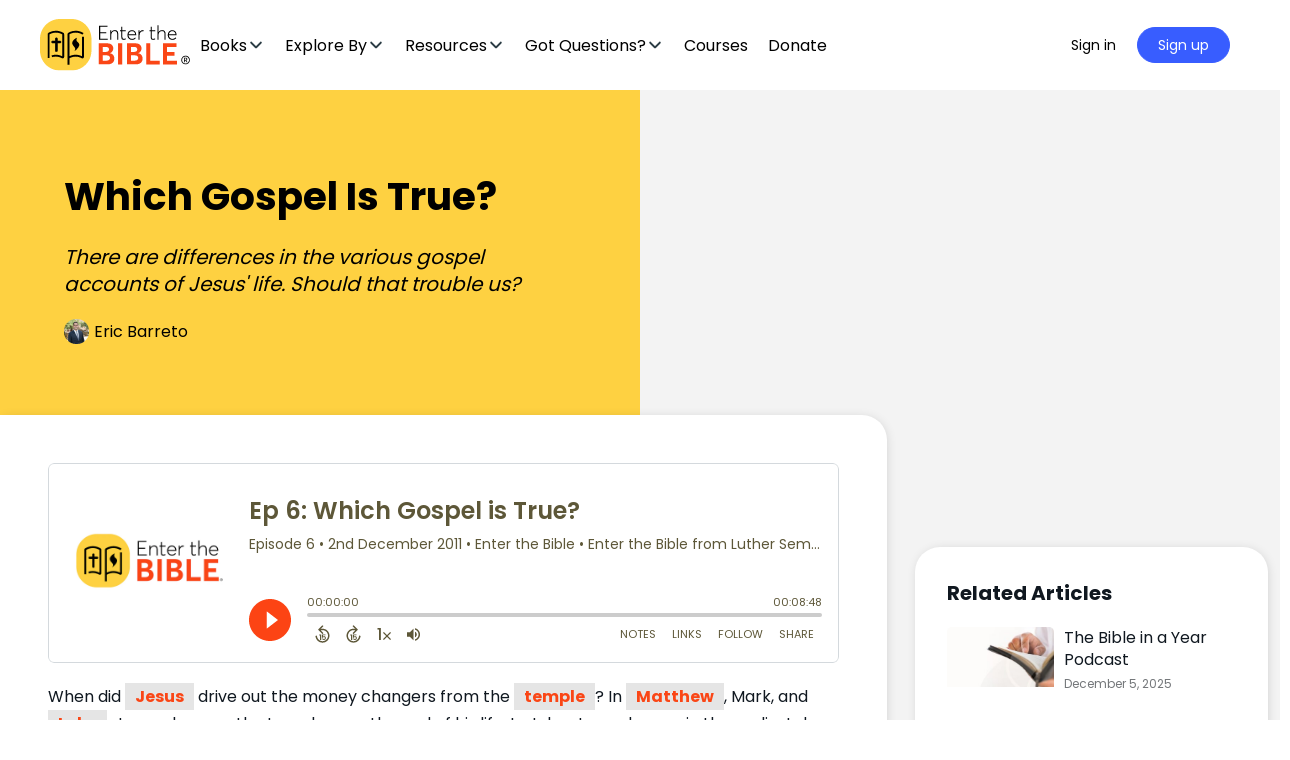

--- FILE ---
content_type: text/html; charset=UTF-8
request_url: https://enterthebible.org/which-gospel-is-true-eric-barreto
body_size: 71691
content:
<!doctype html>
<html lang="en-US">
	<head><meta charset="UTF-8"><script>if(navigator.userAgent.match(/MSIE|Internet Explorer/i)||navigator.userAgent.match(/Trident\/7\..*?rv:11/i)){var href=document.location.href;if(!href.match(/[?&]nowprocket/)){if(href.indexOf("?")==-1){if(href.indexOf("#")==-1){document.location.href=href+"?nowprocket=1"}else{document.location.href=href.replace("#","?nowprocket=1#")}}else{if(href.indexOf("#")==-1){document.location.href=href+"&nowprocket=1"}else{document.location.href=href.replace("#","&nowprocket=1#")}}}}</script><script>(()=>{class RocketLazyLoadScripts{constructor(){this.v="1.2.5.1",this.triggerEvents=["keydown","mousedown","mousemove","touchmove","touchstart","touchend","wheel"],this.userEventHandler=this.t.bind(this),this.touchStartHandler=this.i.bind(this),this.touchMoveHandler=this.o.bind(this),this.touchEndHandler=this.h.bind(this),this.clickHandler=this.u.bind(this),this.interceptedClicks=[],this.interceptedClickListeners=[],this.l(this),window.addEventListener("pageshow",(t=>{this.persisted=t.persisted,this.everythingLoaded&&this.m()})),document.addEventListener("DOMContentLoaded",(()=>{this.p()})),this.delayedScripts={normal:[],async:[],defer:[]},this.trash=[],this.allJQueries=[]}k(t){document.hidden?t.t():(this.triggerEvents.forEach((e=>window.addEventListener(e,t.userEventHandler,{passive:!0}))),window.addEventListener("touchstart",t.touchStartHandler,{passive:!0}),window.addEventListener("mousedown",t.touchStartHandler),document.addEventListener("visibilitychange",t.userEventHandler))}_(){this.triggerEvents.forEach((t=>window.removeEventListener(t,this.userEventHandler,{passive:!0}))),document.removeEventListener("visibilitychange",this.userEventHandler)}i(t){"HTML"!==t.target.tagName&&(window.addEventListener("touchend",this.touchEndHandler),window.addEventListener("mouseup",this.touchEndHandler),window.addEventListener("touchmove",this.touchMoveHandler,{passive:!0}),window.addEventListener("mousemove",this.touchMoveHandler),t.target.addEventListener("click",this.clickHandler),this.L(t.target,!0),this.M(t.target,"onclick","rocket-onclick"),this.C())}o(t){window.removeEventListener("touchend",this.touchEndHandler),window.removeEventListener("mouseup",this.touchEndHandler),window.removeEventListener("touchmove",this.touchMoveHandler,{passive:!0}),window.removeEventListener("mousemove",this.touchMoveHandler),t.target.removeEventListener("click",this.clickHandler),this.L(t.target,!1),this.M(t.target,"rocket-onclick","onclick"),this.O()}h(){window.removeEventListener("touchend",this.touchEndHandler),window.removeEventListener("mouseup",this.touchEndHandler),window.removeEventListener("touchmove",this.touchMoveHandler,{passive:!0}),window.removeEventListener("mousemove",this.touchMoveHandler)}u(t){t.target.removeEventListener("click",this.clickHandler),this.L(t.target,!1),this.M(t.target,"rocket-onclick","onclick"),this.interceptedClicks.push(t),t.preventDefault(),t.stopPropagation(),t.stopImmediatePropagation(),this.O()}D(){window.removeEventListener("touchstart",this.touchStartHandler,{passive:!0}),window.removeEventListener("mousedown",this.touchStartHandler),this.interceptedClicks.forEach((t=>{t.target.dispatchEvent(new MouseEvent("click",{view:t.view,bubbles:!0,cancelable:!0}))}))}l(t){EventTarget.prototype.addEventListenerBase=EventTarget.prototype.addEventListener,EventTarget.prototype.addEventListener=function(e,i,o){"click"!==e||t.windowLoaded||i===t.clickHandler||t.interceptedClickListeners.push({target:this,func:i,options:o}),(this||window).addEventListenerBase(e,i,o)}}L(t,e){this.interceptedClickListeners.forEach((i=>{i.target===t&&(e?t.removeEventListener("click",i.func,i.options):t.addEventListener("click",i.func,i.options))})),t.parentNode!==document.documentElement&&this.L(t.parentNode,e)}S(){return new Promise((t=>{this.T?this.O=t:t()}))}C(){this.T=!0}O(){this.T=!1}M(t,e,i){t.hasAttribute&&t.hasAttribute(e)&&(event.target.setAttribute(i,event.target.getAttribute(e)),event.target.removeAttribute(e))}t(){this._(this),"loading"===document.readyState?document.addEventListener("DOMContentLoaded",this.R.bind(this)):this.R()}p(){let t=[];document.querySelectorAll("script[type=rocketlazyloadscript][data-rocket-src]").forEach((e=>{let i=e.getAttribute("data-rocket-src");if(i&&0!==i.indexOf("data:")){0===i.indexOf("//")&&(i=location.protocol+i);try{const o=new URL(i).origin;o!==location.origin&&t.push({src:o,crossOrigin:e.crossOrigin||"module"===e.getAttribute("data-rocket-type")})}catch(t){}}})),t=[...new Map(t.map((t=>[JSON.stringify(t),t]))).values()],this.j(t,"preconnect")}async R(){this.lastBreath=Date.now(),this.P(this),this.F(this),this.q(),this.A(),this.I(),await this.U(this.delayedScripts.normal),await this.U(this.delayedScripts.defer),await this.U(this.delayedScripts.async);try{await this.W(),await this.H(this),await this.J()}catch(t){console.error(t)}window.dispatchEvent(new Event("rocket-allScriptsLoaded")),this.everythingLoaded=!0,this.S().then((()=>{this.D()})),this.N()}A(){document.querySelectorAll("script[type=rocketlazyloadscript]").forEach((t=>{t.hasAttribute("data-rocket-src")?t.hasAttribute("async")&&!1!==t.async?this.delayedScripts.async.push(t):t.hasAttribute("defer")&&!1!==t.defer||"module"===t.getAttribute("data-rocket-type")?this.delayedScripts.defer.push(t):this.delayedScripts.normal.push(t):this.delayedScripts.normal.push(t)}))}async B(t){if(await this.G(),!0!==t.noModule||!("noModule"in HTMLScriptElement.prototype))return new Promise((e=>{let i;function o(){(i||t).setAttribute("data-rocket-status","executed"),e()}try{if(navigator.userAgent.indexOf("Firefox/")>0||""===navigator.vendor)i=document.createElement("script"),[...t.attributes].forEach((t=>{let e=t.nodeName;"type"!==e&&("data-rocket-type"===e&&(e="type"),"data-rocket-src"===e&&(e="src"),i.setAttribute(e,t.nodeValue))})),t.text&&(i.text=t.text),i.hasAttribute("src")?(i.addEventListener("load",o),i.addEventListener("error",(function(){i.setAttribute("data-rocket-status","failed"),e()})),setTimeout((()=>{i.isConnected||e()}),1)):(i.text=t.text,o()),t.parentNode.replaceChild(i,t);else{const i=t.getAttribute("data-rocket-type"),n=t.getAttribute("data-rocket-src");i?(t.type=i,t.removeAttribute("data-rocket-type")):t.removeAttribute("type"),t.addEventListener("load",o),t.addEventListener("error",(function(){t.setAttribute("data-rocket-status","failed"),e()})),n?(t.removeAttribute("data-rocket-src"),t.src=n):t.src="data:text/javascript;base64,"+window.btoa(unescape(encodeURIComponent(t.text)))}}catch(i){t.setAttribute("data-rocket-status","failed"),e()}}));t.setAttribute("data-rocket-status","skipped")}async U(t){const e=t.shift();return e&&e.isConnected?(await this.B(e),this.U(t)):Promise.resolve()}I(){this.j([...this.delayedScripts.normal,...this.delayedScripts.defer,...this.delayedScripts.async],"preload")}j(t,e){var i=document.createDocumentFragment();t.forEach((t=>{const o=t.getAttribute&&t.getAttribute("data-rocket-src")||t.src;if(o){const n=document.createElement("link");n.href=o,n.rel=e,"preconnect"!==e&&(n.as="script"),t.getAttribute&&"module"===t.getAttribute("data-rocket-type")&&(n.crossOrigin=!0),t.crossOrigin&&(n.crossOrigin=t.crossOrigin),t.integrity&&(n.integrity=t.integrity),i.appendChild(n),this.trash.push(n)}})),document.head.appendChild(i)}P(t){let e={};function i(i,o){return e[o].eventsToRewrite.indexOf(i)>=0&&!t.everythingLoaded?"rocket-"+i:i}function o(t,o){!function(t){e[t]||(e[t]={originalFunctions:{add:t.addEventListener,remove:t.removeEventListener},eventsToRewrite:[]},t.addEventListener=function(){arguments[0]=i(arguments[0],t),e[t].originalFunctions.add.apply(t,arguments)},t.removeEventListener=function(){arguments[0]=i(arguments[0],t),e[t].originalFunctions.remove.apply(t,arguments)})}(t),e[t].eventsToRewrite.push(o)}function n(e,i){let o=e[i];e[i]=null,Object.defineProperty(e,i,{get:()=>o||function(){},set(n){t.everythingLoaded?o=n:e["rocket"+i]=o=n}})}o(document,"DOMContentLoaded"),o(window,"DOMContentLoaded"),o(window,"load"),o(window,"pageshow"),o(document,"readystatechange"),n(document,"onreadystatechange"),n(window,"onload"),n(window,"onpageshow")}F(t){let e;function i(e){return t.everythingLoaded?e:e.split(" ").map((t=>"load"===t||0===t.indexOf("load.")?"rocket-jquery-load":t)).join(" ")}function o(o){if(o&&o.fn&&!t.allJQueries.includes(o)){o.fn.ready=o.fn.init.prototype.ready=function(e){return t.domReadyFired?e.bind(document)(o):document.addEventListener("rocket-DOMContentLoaded",(()=>e.bind(document)(o))),o([])};const e=o.fn.on;o.fn.on=o.fn.init.prototype.on=function(){return this[0]===window&&("string"==typeof arguments[0]||arguments[0]instanceof String?arguments[0]=i(arguments[0]):"object"==typeof arguments[0]&&Object.keys(arguments[0]).forEach((t=>{const e=arguments[0][t];delete arguments[0][t],arguments[0][i(t)]=e}))),e.apply(this,arguments),this},t.allJQueries.push(o)}e=o}o(window.jQuery),Object.defineProperty(window,"jQuery",{get:()=>e,set(t){o(t)}})}async H(t){const e=document.querySelector("script[data-webpack]");e&&(await async function(){return new Promise((t=>{e.addEventListener("load",t),e.addEventListener("error",t)}))}(),await t.K(),await t.H(t))}async W(){this.domReadyFired=!0,await this.G(),document.dispatchEvent(new Event("rocket-readystatechange")),await this.G(),document.rocketonreadystatechange&&document.rocketonreadystatechange(),await this.G(),document.dispatchEvent(new Event("rocket-DOMContentLoaded")),await this.G(),window.dispatchEvent(new Event("rocket-DOMContentLoaded"))}async J(){await this.G(),document.dispatchEvent(new Event("rocket-readystatechange")),await this.G(),document.rocketonreadystatechange&&document.rocketonreadystatechange(),await this.G(),window.dispatchEvent(new Event("rocket-load")),await this.G(),window.rocketonload&&window.rocketonload(),await this.G(),this.allJQueries.forEach((t=>t(window).trigger("rocket-jquery-load"))),await this.G();const t=new Event("rocket-pageshow");t.persisted=this.persisted,window.dispatchEvent(t),await this.G(),window.rocketonpageshow&&window.rocketonpageshow({persisted:this.persisted}),this.windowLoaded=!0}m(){document.onreadystatechange&&document.onreadystatechange(),window.onload&&window.onload(),window.onpageshow&&window.onpageshow({persisted:this.persisted})}q(){const t=new Map;document.write=document.writeln=function(e){const i=document.currentScript;i||console.error("WPRocket unable to document.write this: "+e);const o=document.createRange(),n=i.parentElement;let s=t.get(i);void 0===s&&(s=i.nextSibling,t.set(i,s));const c=document.createDocumentFragment();o.setStart(c,0),c.appendChild(o.createContextualFragment(e)),n.insertBefore(c,s)}}async G(){Date.now()-this.lastBreath>45&&(await this.K(),this.lastBreath=Date.now())}async K(){return document.hidden?new Promise((t=>setTimeout(t))):new Promise((t=>requestAnimationFrame(t)))}N(){this.trash.forEach((t=>t.remove()))}static run(){const t=new RocketLazyLoadScripts;t.k(t)}}RocketLazyLoadScripts.run()})();</script>
		
		<link rel="profile" href="http://gmpg.org/xfn/11">
		<script type="text/html" id="tmpl-bb-link-preview">
<% if ( link_scrapping ) { %>
	<% if ( link_loading ) { %>
		<span class="bb-url-scrapper-loading bb-ajax-loader"><i class="bb-icon-l bb-icon-spinner animate-spin"></i>Loading preview...</span>
	<% } %>
	<% if ( link_success || link_error ) { %>
		<a title="Cancel Preview" href="#" id="bb-close-link-suggestion">Remove Preview</a>
		<div class="bb-link-preview-container">

			<% if ( link_images && link_images.length && link_success && ! link_error && '' !== link_image_index ) { %>
				<div id="bb-url-scrapper-img-holder">
					<div class="bb-link-preview-image">
						<div class="bb-link-preview-image-cover">
							<img src="<%= link_images[link_image_index] %>"/>
						</div>
						<div class="bb-link-preview-icons">
							<%
							if ( link_images.length > 1 ) { %>
								<a data-bp-tooltip-pos="up" data-bp-tooltip="Change image" href="#" class="icon-exchange toolbar-button bp-tooltip" id="icon-exchange"><i class="bb-icon-l bb-icon-exchange"></i></a>
							<% } %>
							<% if ( link_images.length ) { %>
								<a data-bp-tooltip-pos="up" data-bp-tooltip="Remove image" href="#" class="icon-image-slash toolbar-button bp-tooltip" id="bb-link-preview-remove-image"><i class="bb-icon-l bb-icon-image-slash"></i></a>
							<% } %>
							<a data-bp-tooltip-pos="up" data-bp-tooltip="Confirm" class="toolbar-button bp-tooltip" href="#" id="bb-link-preview-select-image">
								<i class="bb-icon-check bb-icon-l"></i>
							</a>
						</div>
					</div>
					<% if ( link_images.length > 1 ) { %>
						<div class="bb-url-thumb-nav">
							<button type="button" id="bb-url-prevPicButton"><span class="bb-icon-l bb-icon-angle-left"></span></button>
							<button type="button" id="bb-url-nextPicButton"><span class="bb-icon-l bb-icon-angle-right"></span></button>
							<div id="bb-url-scrapper-img-count">
								Image <%= link_image_index + 1 %>&nbsp;of&nbsp;<%= link_images.length %>
							</div>
						</div>
					<% } %>
				</div>
			<% } %>

			<% if ( link_success && ! link_error && link_url ) { %>
				<div class="bb-link-preview-info">
					<% var a = document.createElement('a');
						a.href = link_url;
						var hostname = a.hostname;
						var domainName = hostname.replace('www.', '' );
					%>

					<% if ( 'undefined' !== typeof link_title && link_title.trim() && link_description ) { %>
						<p class="bb-link-preview-link-name"><%= domainName %></p>
					<% } %>

					<% if ( link_success && ! link_error ) { %>
						<p class="bb-link-preview-title"><%= link_title %></p>
					<% } %>

					<% if ( link_success && ! link_error ) { %>
						<div class="bb-link-preview-excerpt"><p><%= link_description %></p></div>
					<% } %>
				</div>
			<% } %>
			<% if ( link_error && ! link_success ) { %>
				<div id="bb-url-error" class="bb-url-error"><%= link_error_msg %></div>
			<% } %>
		</div>
	<% } %>
<% } %>
</script>
<script type="text/html" id="tmpl-profile-card-popup">
	<div id="profile-card" class="bb-profile-card bb-popup-card" data-bp-item-id="" data-bp-item-component="members">

		<div class="skeleton-card">
			<div class="skeleton-card-body">
				<div class="skeleton-card-avatar bb-loading-bg"></div>
				<div class="skeleton-card-entity">
					<div class="skeleton-card-type bb-loading-bg"></div>
					<div class="skeleton-card-heading bb-loading-bg"></div>
					<div class="skeleton-card-meta bb-loading-bg"></div>
				</div>
			</div>
						<div class="skeleton-card-footer skeleton-footer-plain">
				<div class="skeleton-card-button bb-loading-bg"></div>
				<div class="skeleton-card-button bb-loading-bg"></div>
				<div class="skeleton-card-button bb-loading-bg"></div>
			</div>
		</div>

		<div class="bb-card-content">
			<div class="bb-card-body">
				<div class="bb-card-avatar">
					<span class="card-profile-status"></span>
					<img src="" alt="">
				</div>
				<div class="bb-card-entity">
					<div class="bb-card-profile-type"></div>
					<h4 class="bb-card-heading"></h4>
					<div class="bb-card-meta">
						<span class="card-meta-item card-meta-joined">Joined <span></span></span>
						<span class="card-meta-item card-meta-last-active"></span>
											</div>
				</div>
			</div>
			<div class="bb-card-footer">
								<div class="bb-card-action bb-card-action-outline">
					<a href="" class="card-button card-button-profile">View Profile</a>
				</div>
			</div>
		</div>

	</div>
</script>

            <style id="bb_learndash_30_custom_colors">

                
                .learndash-wrapper .bb-single-course-sidebar .ld-status.ld-primary-background {
                    background-color: #e2e7ed !important;
                    color: inherit !important;
                }

                .learndash-wrapper .ld-course-status .ld-status.ld-status-progress.ld-primary-background {
                    background-color: #ebe9e6 !important;
                    color: inherit !important;
                }

                .learndash-wrapper .learndash_content_wrap .wpProQuiz_content .wpProQuiz_button_reShowQuestion:hover {
                    background-color: #fff !important;
                }

                .learndash-wrapper .learndash_content_wrap .wpProQuiz_content .wpProQuiz_toplistTable th {
                    background-color: transparent !important;
                }

                .learndash-wrapper .wpProQuiz_content .wpProQuiz_button:not(.wpProQuiz_button_reShowQuestion):not(.wpProQuiz_button_restartQuiz) {
                    color: #fff !important;
                }

                .learndash-wrapper .wpProQuiz_content .wpProQuiz_button.wpProQuiz_button_restartQuiz {
                    color: #fff !important;
                }

                .wpProQuiz_content .wpProQuiz_results > div > .wpProQuiz_button,
                .learndash-wrapper .bb-learndash-content-wrap .ld-item-list .ld-item-list-item a.ld-item-name:hover,
                .learndash-wrapper .bb-learndash-content-wrap .ld-item-list .ld-item-list-item .ld-item-list-item-preview:hover a.ld-item-name .ld-item-title,
                .learndash-wrapper .bb-learndash-content-wrap .ld-item-list .ld-item-list-item .ld-item-list-item-preview:hover .ld-expand-button .ld-icon-arrow-down,
                .lms-topic-sidebar-wrapper .lms-lessions-list > ol li a.bb-lesson-head:hover,
                .learndash-wrapper .bb-learndash-content-wrap .ld-primary-color-hover:hover,
                .learndash-wrapper .learndash_content_wrap .ld-table-list-item-quiz .ld-primary-color-hover:hover .ld-item-title,
                .learndash-wrapper .ld-item-list-item-expanded .ld-table-list-items .ld-table-list-item .ld-table-list-item-quiz .ld-primary-color-hover:hover .ld-item-title,
                .learndash-wrapper .ld-table-list .ld-table-list-items div.ld-table-list-item a.ld-table-list-item-preview:hover .ld-topic-title,
                .lms-lesson-content .bb-type-list li a:hover,
                .lms-lesson-content .lms-quiz-list li a:hover,
                .learndash-wrapper .ld-expand-button.ld-button-alternate:hover .ld-icon-arrow-down,
                .learndash-wrapper .ld-table-list .ld-table-list-items div.ld-table-list-item a.ld-table-list-item-preview:hover .ld-topic-title:before,
                .bb-lessons-list .lms-toggle-lesson i:hover,
                .lms-topic-sidebar-wrapper .lms-course-quizzes-list > ul li a:hover,
                .lms-topic-sidebar-wrapper .lms-course-members-list .course-members-list a:hover,
                .lms-topic-sidebar-wrapper .lms-course-members-list .bb-course-member-wrap > .list-members-extra,
                .lms-topic-sidebar-wrapper .lms-course-members-list .bb-course-member-wrap > .list-members-extra:hover,
                .learndash-wrapper .ld-item-list .ld-item-list-item.ld-item-lesson-item .ld-item-list-item-preview .ld-item-name .ld-item-title .ld-item-components span,
                .bb-about-instructor h5 a:hover,
                .learndash_content_wrap .comment-respond .comment-author:hover,
                .single-sfwd-courses .comment-respond .comment-author:hover {
                    color: #00a2e8 !important;
                }

                .learndash-wrapper .learndash_content_wrap #quiz_continue_link,
                .learndash-wrapper .learndash_content_wrap .learndash_mark_complete_button,
                .learndash-wrapper .learndash_content_wrap #learndash_mark_complete_button,
                .learndash-wrapper .learndash_content_wrap .ld-status-complete,
                .learndash-wrapper .learndash_content_wrap .ld-alert-success .ld-button,
                .learndash-wrapper .learndash_content_wrap .ld-alert-success .ld-alert-icon,
                .wpProQuiz_questionList[data-type="assessment_answer"] .wpProQuiz_questionListItem label.is-selected:before,
                .wpProQuiz_questionList[data-type="single"] .wpProQuiz_questionListItem label.is-selected:before,
                .wpProQuiz_questionList[data-type="multiple"] .wpProQuiz_questionListItem label.is-selected:before {
                    background-color: #00a2e8 !important;
                }

                .wpProQuiz_content .wpProQuiz_results > div > .wpProQuiz_button,
                .wpProQuiz_questionList[data-type="multiple"] .wpProQuiz_questionListItem label.is-selected:before {
                    border-color: #00a2e8 !important;
                }

                .learndash-wrapper .wpProQuiz_content .wpProQuiz_button.wpProQuiz_button_restartQuiz,
                .learndash-wrapper .wpProQuiz_content .wpProQuiz_button.wpProQuiz_button_restartQuiz:hover,
                #learndash-page-content .sfwd-course-nav .learndash_next_prev_link a:hover,
                .bb-cover-list-item .ld-primary-background {
                    background-color: #00a2e8 !important;
                }

                
                
                .lms-topic-sidebar-wrapper .ld-secondary-background,
                .i-progress.i-progress-completed,
                .bb-cover-list-item .ld-secondary-background,
                .learndash-wrapper .ld-status-icon.ld-status-complete.ld-secondary-background,
                .learndash-wrapper .ld-status-icon.ld-quiz-complete,
                .ld-progress-bar .ld-progress-bar-percentage.ld-secondary-background {
                    background-color: #019e7c !important;
                }

                .bb-progress .bb-progress-circle {
                    border-color: #019e7c !important;
                }

                .learndash-wrapper .ld-alert-success {
                    border-color: #DCDFE3 !important;
                }

                .learndash-wrapper .ld-secondary-in-progress-icon {
                    color: #019e7c !important;
                }

                .learndash-wrapper .bb-learndash-content-wrap .ld-secondary-in-progress-icon {
                    border-left-color: #DEDFE2 !important;
                    border-top-color: #DEDFE2 !important;
                }

                
                
                .learndash-wrapper .ld-item-list .ld-item-list-item.ld-item-lesson-item .ld-item-name .ld-item-title .ld-item-components span.ld-status-waiting,
                .learndash-wrapper .ld-item-list .ld-item-list-item.ld-item-lesson-item .ld-item-name .ld-item-title .ld-item-components span.ld-status-waiting span.ld-icon,
                .learndash-wrapper .ld-status-waiting {
                    background-color: #ffd200 !important;
                }

                
            </style>

			<meta name='robots' content='index, follow, max-image-preview:large, max-snippet:-1, max-video-preview:-1' />
	<style>img:is([sizes="auto" i], [sizes^="auto," i]) { contain-intrinsic-size: 3000px 1500px }</style>
	    <!-- Start VWO Common Smartcode -->
    <script type="rocketlazyloadscript" data-jetpack-boost="ignore" data-rocket-type='text/javascript'>
        var _vwo_clicks = 10;
    </script>
    <!-- End VWO Common Smartcode -->
        <!-- Start VWO Async SmartCode -->
    <link rel="preconnect" href="https://dev.visualwebsiteoptimizer.com" />
    <script type="rocketlazyloadscript" data-jetpack-boost="ignore" data-rocket-type='text/javascript' id='vwoCode'>
        /* Fix: wp-rocket (application/ld+json) */
        window._vwo_code || (function () {
            var w=window,
            d=document;
            var account_id=735741,
            version=2.2,
            settings_tolerance=2000,
            library_tolerance=2500,
            use_existing_jquery=false,
            platform='web',
            hide_element='body',
            hide_element_style='opacity:0 !important;filter:alpha(opacity=0) !important;background:none !important';
            /* DO NOT EDIT BELOW THIS LINE */
            if(f=!1,v=d.querySelector('#vwoCode'),cc={},-1<d.URL.indexOf('__vwo_disable__')||w._vwo_code)return;try{var e=JSON.parse(localStorage.getItem('_vwo_'+account_id+'_config'));cc=e&&'object'==typeof e?e:{}}catch(e){}function r(t){try{return decodeURIComponent(t)}catch(e){return t}}var s=function(){var e={combination:[],combinationChoose:[],split:[],exclude:[],uuid:null,consent:null,optOut:null},t=d.cookie||'';if(!t)return e;for(var n,i,o=/(?:^|;\s*)(?:(_vis_opt_exp_(\d+)_combi=([^;]*))|(_vis_opt_exp_(\d+)_combi_choose=([^;]*))|(_vis_opt_exp_(\d+)_split=([^:;]*))|(_vis_opt_exp_(\d+)_exclude=[^;]*)|(_vis_opt_out=([^;]*))|(_vwo_global_opt_out=[^;]*)|(_vwo_uuid=([^;]*))|(_vwo_consent=([^;]*)))/g;null!==(n=o.exec(t));)try{n[1]?e.combination.push({id:n[2],value:r(n[3])}):n[4]?e.combinationChoose.push({id:n[5],value:r(n[6])}):n[7]?e.split.push({id:n[8],value:r(n[9])}):n[10]?e.exclude.push({id:n[11]}):n[12]?e.optOut=r(n[13]):n[14]?e.optOut=!0:n[15]?e.uuid=r(n[16]):n[17]&&(i=r(n[18]),e.consent=i&&3<=i.length?i.substring(0,3):null)}catch(e){}return e}();function i(){var e=function(){if(w.VWO&&Array.isArray(w.VWO))for(var e=0;e<w.VWO.length;e++){var t=w.VWO[e];if(Array.isArray(t)&&('setVisitorId'===t[0]||'setSessionId'===t[0]))return!0}return!1}(),t='a='+account_id+'&u='+encodeURIComponent(w._vis_opt_url||d.URL)+'&vn='+version+'&ph=1'+('undefined'!=typeof platform?'&p='+platform:'')+'&st='+w.performance.now();e||((n=function(){var e,t=[],n={},i=w.VWO&&w.VWO.appliedCampaigns||{};for(e in i){var o=i[e]&&i[e].v;o&&(t.push(e+'-'+o+'-1'),n[e]=!0)}if(s&&s.combination)for(var r=0;r<s.combination.length;r++){var a=s.combination[r];n[a.id]||t.push(a.id+'-'+a.value)}return t.join('|')}())&&(t+='&c='+n),(n=function(){var e=[],t={};if(s&&s.combinationChoose)for(var n=0;n<s.combinationChoose.length;n++){var i=s.combinationChoose[n];e.push(i.id+'-'+i.value),t[i.id]=!0}if(s&&s.split)for(var o=0;o<s.split.length;o++)t[(i=s.split[o]).id]||e.push(i.id+'-'+i.value);return e.join('|')}())&&(t+='&cc='+n),(n=function(){var e={},t=[];if(w.VWO&&Array.isArray(w.VWO))for(var n=0;n<w.VWO.length;n++){var i=w.VWO[n];if(Array.isArray(i)&&'setVariation'===i[0]&&i[1]&&Array.isArray(i[1]))for(var o=0;o<i[1].length;o++){var r,a=i[1][o];a&&'object'==typeof a&&(r=a.e,a=a.v,r&&a&&(e[r]=a))}}for(r in e)t.push(r+'-'+e[r]);return t.join('|')}())&&(t+='&sv='+n)),s&&s.optOut&&(t+='&o='+s.optOut);var n=function(){var e=[],t={};if(s&&s.exclude)for(var n=0;n<s.exclude.length;n++){var i=s.exclude[n];t[i.id]||(e.push(i.id),t[i.id]=!0)}return e.join('|')}();return n&&(t+='&e='+n),s&&s.uuid&&(t+='&id='+s.uuid),s&&s.consent&&(t+='&consent='+s.consent),w.name&&-1<w.name.indexOf('_vis_preview')&&(t+='&pM=true'),w.VWO&&w.VWO.ed&&(t+='&ed='+w.VWO.ed),t}code={nonce:v&&v.nonce,use_existing_jquery:function(){return'undefined'!=typeof use_existing_jquery?use_existing_jquery:void 0},library_tolerance:function(){return'undefined'!=typeof library_tolerance?library_tolerance:void 0},settings_tolerance:function(){return cc.sT||settings_tolerance},hide_element_style:function(){return'{'+(cc.hES||hide_element_style)+'}'},hide_element:function(){return performance.getEntriesByName('first-contentful-paint')[0]?'':'string'==typeof cc.hE?cc.hE:hide_element},getVersion:function(){return version},finish:function(e){var t;f||(f=!0,(t=d.getElementById('_vis_opt_path_hides'))&&t.parentNode.removeChild(t),e&&((new Image).src='https://dev.visualwebsiteoptimizer.com/ee.gif?a='+account_id+e))},finished:function(){return f},addScript:function(e){var t=d.createElement('script');t.type='text/javascript',e.src?t.src=e.src:t.text=e.text,v&&t.setAttribute('nonce',v.nonce),d.getElementsByTagName('head')[0].appendChild(t)},load:function(e,t){t=t||{};var n=new XMLHttpRequest;n.open('GET',e,!0),n.withCredentials=!t.dSC,n.responseType=t.responseType||'text',n.onload=function(){if(t.onloadCb)return t.onloadCb(n,e);200===n.status?_vwo_code.addScript({text:n.responseText}):_vwo_code.finish('&e=loading_failure:'+e)},n.onerror=function(){if(t.onerrorCb)return t.onerrorCb(e);_vwo_code.finish('&e=loading_failure:'+e)},n.send()},init:function(){var e,t=this.settings_tolerance();w._vwo_settings_timer=setTimeout(function(){_vwo_code.finish()},t),'body'!==this.hide_element()?(n=d.createElement('style'),e=(t=this.hide_element())?t+this.hide_element_style():'',t=d.getElementsByTagName('head')[0],n.setAttribute('id','_vis_opt_path_hides'),v&&n.setAttribute('nonce',v.nonce),n.setAttribute('type','text/css'),n.styleSheet?n.styleSheet.cssText=e:n.appendChild(d.createTextNode(e)),t.appendChild(n)):(n=d.getElementsByTagName('head')[0],(e=d.createElement('div')).style.cssText='z-index: 2147483647 !important;position: fixed !important;left: 0 !important;top: 0 !important;width: 100% !important;height: 100% !important;background: white !important;',e.setAttribute('id','_vis_opt_path_hides'),e.classList.add('_vis_hide_layer'),n.parentNode.insertBefore(e,n.nextSibling));var n='https://dev.visualwebsiteoptimizer.com/j.php?'+i();-1!==w.location.search.indexOf('_vwo_xhr')?this.addScript({src:n}):this.load(n+'&x=true',{l:1})}};w._vwo_code=code;code.init();})();
    </script>
    <!-- End VWO Async SmartCode -->
    
	<!-- This site is optimized with the Yoast SEO Premium plugin v26.6 (Yoast SEO v26.6) - https://yoast.com/wordpress/plugins/seo/ -->
	<title>Which Gospel Is True? - Enter the Bible</title><link rel="preload" as="style" href="https://fonts.googleapis.com/css?family=Poppins%3A700%7CPoppins%3A400%2C700%7COpen%20Sans%3A300%7COpen%20Sans%3A400%7COpen%20Sans%3A700&#038;subset=&#038;display=swap" /><link rel="stylesheet" href="https://fonts.googleapis.com/css?family=Poppins%3A700%7CPoppins%3A400%2C700%7COpen%20Sans%3A300%7COpen%20Sans%3A400%7COpen%20Sans%3A700&#038;subset=&#038;display=swap" media="print" onload="this.media='all'" /><noscript><link rel="stylesheet" href="https://fonts.googleapis.com/css?family=Poppins%3A700%7CPoppins%3A400%2C700%7COpen%20Sans%3A300%7COpen%20Sans%3A400%7COpen%20Sans%3A700&#038;subset=&#038;display=swap" /></noscript><link rel="preload" as="image" href="https://enterthebible.org/wp-content/uploads/2021/08/apdqpyw3z0s.jpg" fetchpriority="high">
	<link rel="canonical" href="https://enterthebible.org/which-gospel-is-true-eric-barreto" />
	<meta property="og:locale" content="en_US" />
	<meta property="og:type" content="article" />
	<meta property="og:title" content="Which Gospel Is True?" />
	<meta property="og:description" content="There are differences in the various gospel accounts of Jesus&#039; life. Should that trouble us?" />
	<meta property="og:url" content="https://enterthebible.org/which-gospel-is-true-eric-barreto" />
	<meta property="og:site_name" content="Enter the Bible" />
	<meta property="article:published_time" content="2011-12-01T08:00:00+00:00" />
	<meta property="article:modified_time" content="2025-10-08T17:31:59+00:00" />
	<meta property="og:image" content="https://enterthebible.org/wp-content/uploads/2021/08/apdqpyw3z0s.jpg" />
	<meta property="og:image:width" content="1600" />
	<meta property="og:image:height" content="1066" />
	<meta property="og:image:type" content="image/jpeg" />
	<meta name="author" content="Eric Barreto" />
	<meta name="twitter:card" content="summary_large_image" />
	<meta name="twitter:label1" content="Written by" />
	<meta name="twitter:data1" content="Eric Barreto" />
	<meta name="twitter:label2" content="Est. reading time" />
	<meta name="twitter:data2" content="5 minutes" />
	<script type="application/ld+json" class="yoast-schema-graph">{"@context":"https://schema.org","@graph":[{"@type":"WebPage","@id":"https://enterthebible.org/which-gospel-is-true-eric-barreto","url":"https://enterthebible.org/which-gospel-is-true-eric-barreto","name":"Which Gospel Is True? - Enter the Bible","isPartOf":{"@id":"https://enterthebible.org/#website"},"primaryImageOfPage":{"@id":"https://enterthebible.org/which-gospel-is-true-eric-barreto#primaryimage"},"image":{"@id":"https://enterthebible.org/which-gospel-is-true-eric-barreto#primaryimage"},"thumbnailUrl":"https://enterthebible.org/wp-content/uploads/2021/08/apdqpyw3z0s.jpg","datePublished":"2011-12-01T08:00:00+00:00","dateModified":"2025-10-08T17:31:59+00:00","author":{"@id":"https://enterthebible.org/#/schema/person/67360d41f7ea618dcee2f4deae394f2b"},"breadcrumb":{"@id":"https://enterthebible.org/which-gospel-is-true-eric-barreto#breadcrumb"},"inLanguage":"en-US","potentialAction":[{"@type":"ReadAction","target":["https://enterthebible.org/which-gospel-is-true-eric-barreto"]}]},{"@type":"ImageObject","inLanguage":"en-US","@id":"https://enterthebible.org/which-gospel-is-true-eric-barreto#primaryimage","url":"https://enterthebible.org/wp-content/uploads/2021/08/apdqpyw3z0s.jpg","contentUrl":"https://enterthebible.org/wp-content/uploads/2021/08/apdqpyw3z0s.jpg","width":1600,"height":1066,"caption":"blue red yellow and green wooden doors"},{"@type":"BreadcrumbList","@id":"https://enterthebible.org/which-gospel-is-true-eric-barreto#breadcrumb","itemListElement":[{"@type":"ListItem","position":1,"name":"Home","item":"https://enterthebible.org/"},{"@type":"ListItem","position":2,"name":"Which Gospel Is True?"}]},{"@type":"WebSite","@id":"https://enterthebible.org/#website","url":"https://enterthebible.org/","name":"Enter the Bible","description":"Everything you want to know about the Bible","potentialAction":[{"@type":"SearchAction","target":{"@type":"EntryPoint","urlTemplate":"https://enterthebible.org/?s={search_term_string}"},"query-input":{"@type":"PropertyValueSpecification","valueRequired":true,"valueName":"search_term_string"}}],"inLanguage":"en-US"},{"@type":"Person","@id":"https://enterthebible.org/#/schema/person/67360d41f7ea618dcee2f4deae394f2b","name":"Eric Barreto","image":{"@type":"ImageObject","inLanguage":"en-US","@id":"https://enterthebible.org/#/schema/person/image/","url":"https://enterthebible.org/wp-content/uploads/2021/08/Baretto-100x100.jpg","contentUrl":"https://enterthebible.org/wp-content/uploads/2021/08/Baretto-100x100.jpg","caption":"Eric Barreto"},"description":"Eric D. Barreto is the Weyerhaeuser Associate Professor of New Testament. He holds a B.A. in religion from Oklahoma Baptist University, an M.Div. from Princeton Seminary, and a Ph.D. in New Testament from Emory University. Prior to coming to Princeton Seminary, he served as associate professor of New Testament at Luther Seminary, and also taught as an adjunct professor at the Candler School of Theology and McAfee School of Theology.","url":"https://enterthebible.org/author/eric-barreto"}]}</script>
	<!-- / Yoast SEO Premium plugin. -->


<link rel='dns-prefetch' href='//apis.google.com' />
<link rel='dns-prefetch' href='//www.googletagmanager.com' />
<link rel='dns-prefetch' href='//fonts.googleapis.com' />
<link href='https://fonts.gstatic.com' crossorigin rel='preconnect' />
<link rel="alternate" type="application/rss+xml" title="Enter the Bible &raquo; Feed" href="https://enterthebible.org/feed" />
<link rel="alternate" type="application/rss+xml" title="Enter the Bible &raquo; Comments Feed" href="https://enterthebible.org/comments/feed" />
<link rel="alternate" type="application/rss+xml" title="Enter the Bible &raquo; Which Gospel Is True? Comments Feed" href="https://enterthebible.org/which-gospel-is-true-eric-barreto/feed" />
<script type="rocketlazyloadscript" data-rocket-type="text/javascript">
/* <![CDATA[ */
window._wpemojiSettings = {"baseUrl":"https:\/\/s.w.org\/images\/core\/emoji\/16.0.1\/72x72\/","ext":".png","svgUrl":"https:\/\/s.w.org\/images\/core\/emoji\/16.0.1\/svg\/","svgExt":".svg","source":{"concatemoji":"https:\/\/enterthebible.org\/wp-includes\/js\/wp-emoji-release.min.js?ver=6.8.3"}};
/*! This file is auto-generated */
!function(s,n){var o,i,e;function c(e){try{var t={supportTests:e,timestamp:(new Date).valueOf()};sessionStorage.setItem(o,JSON.stringify(t))}catch(e){}}function p(e,t,n){e.clearRect(0,0,e.canvas.width,e.canvas.height),e.fillText(t,0,0);var t=new Uint32Array(e.getImageData(0,0,e.canvas.width,e.canvas.height).data),a=(e.clearRect(0,0,e.canvas.width,e.canvas.height),e.fillText(n,0,0),new Uint32Array(e.getImageData(0,0,e.canvas.width,e.canvas.height).data));return t.every(function(e,t){return e===a[t]})}function u(e,t){e.clearRect(0,0,e.canvas.width,e.canvas.height),e.fillText(t,0,0);for(var n=e.getImageData(16,16,1,1),a=0;a<n.data.length;a++)if(0!==n.data[a])return!1;return!0}function f(e,t,n,a){switch(t){case"flag":return n(e,"\ud83c\udff3\ufe0f\u200d\u26a7\ufe0f","\ud83c\udff3\ufe0f\u200b\u26a7\ufe0f")?!1:!n(e,"\ud83c\udde8\ud83c\uddf6","\ud83c\udde8\u200b\ud83c\uddf6")&&!n(e,"\ud83c\udff4\udb40\udc67\udb40\udc62\udb40\udc65\udb40\udc6e\udb40\udc67\udb40\udc7f","\ud83c\udff4\u200b\udb40\udc67\u200b\udb40\udc62\u200b\udb40\udc65\u200b\udb40\udc6e\u200b\udb40\udc67\u200b\udb40\udc7f");case"emoji":return!a(e,"\ud83e\udedf")}return!1}function g(e,t,n,a){var r="undefined"!=typeof WorkerGlobalScope&&self instanceof WorkerGlobalScope?new OffscreenCanvas(300,150):s.createElement("canvas"),o=r.getContext("2d",{willReadFrequently:!0}),i=(o.textBaseline="top",o.font="600 32px Arial",{});return e.forEach(function(e){i[e]=t(o,e,n,a)}),i}function t(e){var t=s.createElement("script");t.src=e,t.defer=!0,s.head.appendChild(t)}"undefined"!=typeof Promise&&(o="wpEmojiSettingsSupports",i=["flag","emoji"],n.supports={everything:!0,everythingExceptFlag:!0},e=new Promise(function(e){s.addEventListener("DOMContentLoaded",e,{once:!0})}),new Promise(function(t){var n=function(){try{var e=JSON.parse(sessionStorage.getItem(o));if("object"==typeof e&&"number"==typeof e.timestamp&&(new Date).valueOf()<e.timestamp+604800&&"object"==typeof e.supportTests)return e.supportTests}catch(e){}return null}();if(!n){if("undefined"!=typeof Worker&&"undefined"!=typeof OffscreenCanvas&&"undefined"!=typeof URL&&URL.createObjectURL&&"undefined"!=typeof Blob)try{var e="postMessage("+g.toString()+"("+[JSON.stringify(i),f.toString(),p.toString(),u.toString()].join(",")+"));",a=new Blob([e],{type:"text/javascript"}),r=new Worker(URL.createObjectURL(a),{name:"wpTestEmojiSupports"});return void(r.onmessage=function(e){c(n=e.data),r.terminate(),t(n)})}catch(e){}c(n=g(i,f,p,u))}t(n)}).then(function(e){for(var t in e)n.supports[t]=e[t],n.supports.everything=n.supports.everything&&n.supports[t],"flag"!==t&&(n.supports.everythingExceptFlag=n.supports.everythingExceptFlag&&n.supports[t]);n.supports.everythingExceptFlag=n.supports.everythingExceptFlag&&!n.supports.flag,n.DOMReady=!1,n.readyCallback=function(){n.DOMReady=!0}}).then(function(){return e}).then(function(){var e;n.supports.everything||(n.readyCallback(),(e=n.source||{}).concatemoji?t(e.concatemoji):e.wpemoji&&e.twemoji&&(t(e.twemoji),t(e.wpemoji)))}))}((window,document),window._wpemojiSettings);
/* ]]> */
</script>
<link data-minify="1" rel='stylesheet' id='dce-animations-css' href='https://enterthebible.org/wp-content/cache/min/1/wp-content/plugins/dynamic-content-for-elementor/assets/css/animations.css?ver=1769106443' type='text/css' media='all' />
<link rel='stylesheet' id='bp-nouveau-icons-map-css' href='https://enterthebible.org/wp-content/plugins/buddyboss-platform/bp-templates/bp-nouveau/icons/css/icons-map.min.css?ver=2.16.1' type='text/css' media='all' />
<link data-minify="1" rel='stylesheet' id='bp-nouveau-bb-icons-css' href='https://enterthebible.org/wp-content/cache/min/1/wp-content/plugins/buddyboss-platform/bp-templates/bp-nouveau/icons/css/bb-icons.min.css?ver=1769106443' type='text/css' media='all' />
<link data-minify="1" rel='stylesheet' id='dashicons-css' href='https://enterthebible.org/wp-content/cache/min/1/wp-includes/css/dashicons.min.css?ver=1769106443' type='text/css' media='all' />
<link rel='stylesheet' id='bp-nouveau-css' href='https://enterthebible.org/wp-content/cache/background-css/enterthebible.org/wp-content/plugins/buddyboss-platform/bp-templates/bp-nouveau/css/buddypress.min.css?ver=2.16.1&wpr_t=1769483721' type='text/css' media='all' />
<style id='bp-nouveau-inline-css' type='text/css'>
.list-wrap .bs-group-cover a:before{ background:unset; }
</style>
<link data-minify="1" rel='stylesheet' id='buddyboss_legacy-css' href='https://enterthebible.org/wp-content/cache/min/1/wp-content/themes/buddyboss-theme/inc/plugins/buddyboss-menu-icons/vendor/kucrut/icon-picker/css/types/buddyboss_legacy.css?ver=1769106443' type='text/css' media='all' />
<link rel='stylesheet' id='wp-block-library-css' href='https://enterthebible.org/wp-includes/css/dist/block-library/style.min.css?ver=6.8.3' type='text/css' media='all' />
<style id='classic-theme-styles-inline-css' type='text/css'>
/*! This file is auto-generated */
.wp-block-button__link{color:#fff;background-color:#32373c;border-radius:9999px;box-shadow:none;text-decoration:none;padding:calc(.667em + 2px) calc(1.333em + 2px);font-size:1.125em}.wp-block-file__button{background:#32373c;color:#fff;text-decoration:none}
</style>
<link data-minify="1" rel='stylesheet' id='bb_theme_block-buddypanel-style-css-css' href='https://enterthebible.org/wp-content/cache/min/1/wp-content/themes/buddyboss-theme/blocks/buddypanel/build/style-buddypanel.css?ver=1769106443' type='text/css' media='all' />
<style id='global-styles-inline-css' type='text/css'>
:root{--wp--preset--aspect-ratio--square: 1;--wp--preset--aspect-ratio--4-3: 4/3;--wp--preset--aspect-ratio--3-4: 3/4;--wp--preset--aspect-ratio--3-2: 3/2;--wp--preset--aspect-ratio--2-3: 2/3;--wp--preset--aspect-ratio--16-9: 16/9;--wp--preset--aspect-ratio--9-16: 9/16;--wp--preset--color--black: #000000;--wp--preset--color--cyan-bluish-gray: #abb8c3;--wp--preset--color--white: #ffffff;--wp--preset--color--pale-pink: #f78da7;--wp--preset--color--vivid-red: #cf2e2e;--wp--preset--color--luminous-vivid-orange: #ff6900;--wp--preset--color--luminous-vivid-amber: #fcb900;--wp--preset--color--light-green-cyan: #7bdcb5;--wp--preset--color--vivid-green-cyan: #00d084;--wp--preset--color--pale-cyan-blue: #8ed1fc;--wp--preset--color--vivid-cyan-blue: #0693e3;--wp--preset--color--vivid-purple: #9b51e0;--wp--preset--gradient--vivid-cyan-blue-to-vivid-purple: linear-gradient(135deg,rgba(6,147,227,1) 0%,rgb(155,81,224) 100%);--wp--preset--gradient--light-green-cyan-to-vivid-green-cyan: linear-gradient(135deg,rgb(122,220,180) 0%,rgb(0,208,130) 100%);--wp--preset--gradient--luminous-vivid-amber-to-luminous-vivid-orange: linear-gradient(135deg,rgba(252,185,0,1) 0%,rgba(255,105,0,1) 100%);--wp--preset--gradient--luminous-vivid-orange-to-vivid-red: linear-gradient(135deg,rgba(255,105,0,1) 0%,rgb(207,46,46) 100%);--wp--preset--gradient--very-light-gray-to-cyan-bluish-gray: linear-gradient(135deg,rgb(238,238,238) 0%,rgb(169,184,195) 100%);--wp--preset--gradient--cool-to-warm-spectrum: linear-gradient(135deg,rgb(74,234,220) 0%,rgb(151,120,209) 20%,rgb(207,42,186) 40%,rgb(238,44,130) 60%,rgb(251,105,98) 80%,rgb(254,248,76) 100%);--wp--preset--gradient--blush-light-purple: linear-gradient(135deg,rgb(255,206,236) 0%,rgb(152,150,240) 100%);--wp--preset--gradient--blush-bordeaux: linear-gradient(135deg,rgb(254,205,165) 0%,rgb(254,45,45) 50%,rgb(107,0,62) 100%);--wp--preset--gradient--luminous-dusk: linear-gradient(135deg,rgb(255,203,112) 0%,rgb(199,81,192) 50%,rgb(65,88,208) 100%);--wp--preset--gradient--pale-ocean: linear-gradient(135deg,rgb(255,245,203) 0%,rgb(182,227,212) 50%,rgb(51,167,181) 100%);--wp--preset--gradient--electric-grass: linear-gradient(135deg,rgb(202,248,128) 0%,rgb(113,206,126) 100%);--wp--preset--gradient--midnight: linear-gradient(135deg,rgb(2,3,129) 0%,rgb(40,116,252) 100%);--wp--preset--font-size--small: 13px;--wp--preset--font-size--medium: 20px;--wp--preset--font-size--large: 36px;--wp--preset--font-size--x-large: 42px;--wp--preset--spacing--20: 0.44rem;--wp--preset--spacing--30: 0.67rem;--wp--preset--spacing--40: 1rem;--wp--preset--spacing--50: 1.5rem;--wp--preset--spacing--60: 2.25rem;--wp--preset--spacing--70: 3.38rem;--wp--preset--spacing--80: 5.06rem;--wp--preset--shadow--natural: 6px 6px 9px rgba(0, 0, 0, 0.2);--wp--preset--shadow--deep: 12px 12px 50px rgba(0, 0, 0, 0.4);--wp--preset--shadow--sharp: 6px 6px 0px rgba(0, 0, 0, 0.2);--wp--preset--shadow--outlined: 6px 6px 0px -3px rgba(255, 255, 255, 1), 6px 6px rgba(0, 0, 0, 1);--wp--preset--shadow--crisp: 6px 6px 0px rgba(0, 0, 0, 1);}:where(.is-layout-flex){gap: 0.5em;}:where(.is-layout-grid){gap: 0.5em;}body .is-layout-flex{display: flex;}.is-layout-flex{flex-wrap: wrap;align-items: center;}.is-layout-flex > :is(*, div){margin: 0;}body .is-layout-grid{display: grid;}.is-layout-grid > :is(*, div){margin: 0;}:where(.wp-block-columns.is-layout-flex){gap: 2em;}:where(.wp-block-columns.is-layout-grid){gap: 2em;}:where(.wp-block-post-template.is-layout-flex){gap: 1.25em;}:where(.wp-block-post-template.is-layout-grid){gap: 1.25em;}.has-black-color{color: var(--wp--preset--color--black) !important;}.has-cyan-bluish-gray-color{color: var(--wp--preset--color--cyan-bluish-gray) !important;}.has-white-color{color: var(--wp--preset--color--white) !important;}.has-pale-pink-color{color: var(--wp--preset--color--pale-pink) !important;}.has-vivid-red-color{color: var(--wp--preset--color--vivid-red) !important;}.has-luminous-vivid-orange-color{color: var(--wp--preset--color--luminous-vivid-orange) !important;}.has-luminous-vivid-amber-color{color: var(--wp--preset--color--luminous-vivid-amber) !important;}.has-light-green-cyan-color{color: var(--wp--preset--color--light-green-cyan) !important;}.has-vivid-green-cyan-color{color: var(--wp--preset--color--vivid-green-cyan) !important;}.has-pale-cyan-blue-color{color: var(--wp--preset--color--pale-cyan-blue) !important;}.has-vivid-cyan-blue-color{color: var(--wp--preset--color--vivid-cyan-blue) !important;}.has-vivid-purple-color{color: var(--wp--preset--color--vivid-purple) !important;}.has-black-background-color{background-color: var(--wp--preset--color--black) !important;}.has-cyan-bluish-gray-background-color{background-color: var(--wp--preset--color--cyan-bluish-gray) !important;}.has-white-background-color{background-color: var(--wp--preset--color--white) !important;}.has-pale-pink-background-color{background-color: var(--wp--preset--color--pale-pink) !important;}.has-vivid-red-background-color{background-color: var(--wp--preset--color--vivid-red) !important;}.has-luminous-vivid-orange-background-color{background-color: var(--wp--preset--color--luminous-vivid-orange) !important;}.has-luminous-vivid-amber-background-color{background-color: var(--wp--preset--color--luminous-vivid-amber) !important;}.has-light-green-cyan-background-color{background-color: var(--wp--preset--color--light-green-cyan) !important;}.has-vivid-green-cyan-background-color{background-color: var(--wp--preset--color--vivid-green-cyan) !important;}.has-pale-cyan-blue-background-color{background-color: var(--wp--preset--color--pale-cyan-blue) !important;}.has-vivid-cyan-blue-background-color{background-color: var(--wp--preset--color--vivid-cyan-blue) !important;}.has-vivid-purple-background-color{background-color: var(--wp--preset--color--vivid-purple) !important;}.has-black-border-color{border-color: var(--wp--preset--color--black) !important;}.has-cyan-bluish-gray-border-color{border-color: var(--wp--preset--color--cyan-bluish-gray) !important;}.has-white-border-color{border-color: var(--wp--preset--color--white) !important;}.has-pale-pink-border-color{border-color: var(--wp--preset--color--pale-pink) !important;}.has-vivid-red-border-color{border-color: var(--wp--preset--color--vivid-red) !important;}.has-luminous-vivid-orange-border-color{border-color: var(--wp--preset--color--luminous-vivid-orange) !important;}.has-luminous-vivid-amber-border-color{border-color: var(--wp--preset--color--luminous-vivid-amber) !important;}.has-light-green-cyan-border-color{border-color: var(--wp--preset--color--light-green-cyan) !important;}.has-vivid-green-cyan-border-color{border-color: var(--wp--preset--color--vivid-green-cyan) !important;}.has-pale-cyan-blue-border-color{border-color: var(--wp--preset--color--pale-cyan-blue) !important;}.has-vivid-cyan-blue-border-color{border-color: var(--wp--preset--color--vivid-cyan-blue) !important;}.has-vivid-purple-border-color{border-color: var(--wp--preset--color--vivid-purple) !important;}.has-vivid-cyan-blue-to-vivid-purple-gradient-background{background: var(--wp--preset--gradient--vivid-cyan-blue-to-vivid-purple) !important;}.has-light-green-cyan-to-vivid-green-cyan-gradient-background{background: var(--wp--preset--gradient--light-green-cyan-to-vivid-green-cyan) !important;}.has-luminous-vivid-amber-to-luminous-vivid-orange-gradient-background{background: var(--wp--preset--gradient--luminous-vivid-amber-to-luminous-vivid-orange) !important;}.has-luminous-vivid-orange-to-vivid-red-gradient-background{background: var(--wp--preset--gradient--luminous-vivid-orange-to-vivid-red) !important;}.has-very-light-gray-to-cyan-bluish-gray-gradient-background{background: var(--wp--preset--gradient--very-light-gray-to-cyan-bluish-gray) !important;}.has-cool-to-warm-spectrum-gradient-background{background: var(--wp--preset--gradient--cool-to-warm-spectrum) !important;}.has-blush-light-purple-gradient-background{background: var(--wp--preset--gradient--blush-light-purple) !important;}.has-blush-bordeaux-gradient-background{background: var(--wp--preset--gradient--blush-bordeaux) !important;}.has-luminous-dusk-gradient-background{background: var(--wp--preset--gradient--luminous-dusk) !important;}.has-pale-ocean-gradient-background{background: var(--wp--preset--gradient--pale-ocean) !important;}.has-electric-grass-gradient-background{background: var(--wp--preset--gradient--electric-grass) !important;}.has-midnight-gradient-background{background: var(--wp--preset--gradient--midnight) !important;}.has-small-font-size{font-size: var(--wp--preset--font-size--small) !important;}.has-medium-font-size{font-size: var(--wp--preset--font-size--medium) !important;}.has-large-font-size{font-size: var(--wp--preset--font-size--large) !important;}.has-x-large-font-size{font-size: var(--wp--preset--font-size--x-large) !important;}
:where(.wp-block-post-template.is-layout-flex){gap: 1.25em;}:where(.wp-block-post-template.is-layout-grid){gap: 1.25em;}
:where(.wp-block-columns.is-layout-flex){gap: 2em;}:where(.wp-block-columns.is-layout-grid){gap: 2em;}
:root :where(.wp-block-pullquote){font-size: 1.5em;line-height: 1.6;}
</style>
<link rel='stylesheet' id='bb-pro-enqueue-scripts-css' href='https://enterthebible.org/wp-content/plugins/buddyboss-platform-pro/assets/css/index.min.css?ver=2.11.0' type='text/css' media='all' />
<link rel='stylesheet' id='bb-access-control-css' href='https://enterthebible.org/wp-content/plugins/buddyboss-platform-pro/includes/access-control/assets/css/bb-access-control.min.css?ver=2.11.0' type='text/css' media='all' />
<link rel='stylesheet' id='bb-activity-post-feature-image-css' href='https://enterthebible.org/wp-content/plugins/buddyboss-platform-pro/includes/platform-settings/activity/post-feature-image/assets/css/bb-activity-post-feature-image.min.css?ver=2.11.0' type='text/css' media='all' />
<link rel='stylesheet' id='bb-cropper-css-css' href='https://enterthebible.org/wp-content/plugins/buddyboss-platform/bp-core/css/vendor/cropper.min.css?ver=2.16.1' type='text/css' media='all' />
<link rel='stylesheet' id='bb-meprlms-frontend-css' href='https://enterthebible.org/wp-content/plugins/buddyboss-platform-pro/includes/integrations/meprlms/assets/css/meprlms-frontend.min.css?ver=2.16.1' type='text/css' media='all' />
<link rel='stylesheet' id='bb-tutorlms-admin-css' href='https://enterthebible.org/wp-content/plugins/buddyboss-platform-pro/includes/integrations/tutorlms/assets/css/bb-tutorlms-admin.min.css?ver=2.16.1' type='text/css' media='all' />
<link data-minify="1" rel='stylesheet' id='font-awesome-css' href='https://enterthebible.org/wp-content/cache/min/1/wp-content/themes/buddyboss-theme/inc/plugins/buddyboss-menu-icons/vendor/kucrut/icon-picker/css/types/font-awesome.css?ver=1769106443' type='text/css' media='all' />
<link data-minify="1" rel='stylesheet' id='wpos-slick-style-css' href='https://enterthebible.org/wp-content/cache/background-css/enterthebible.org/wp-content/cache/min/1/wp-content/plugins/featured-and-trending-post-pro/assets/css/slick.css?ver=1769106443&wpr_t=1769483721' type='text/css' media='all' />
<link rel='stylesheet' id='ftpp-fc-public-style-css' href='https://enterthebible.org/wp-content/plugins/featured-and-trending-post-pro/assets/css/ftpp-fc-public.min.css?ver=1.8' type='text/css' media='all' />
<link rel='stylesheet' id='ftpp-tp-public-style-css' href='https://enterthebible.org/wp-content/plugins/featured-and-trending-post-pro/assets/css/ftpp-tp-public.min.css?ver=1.8' type='text/css' media='all' />
<link rel='stylesheet' id='gamipress-css-css' href='https://enterthebible.org/wp-content/plugins/gamipress/assets/css/gamipress.min.css?ver=7.6.2' type='text/css' media='all' />
<link data-minify="1" rel='stylesheet' id='learndash-notes-css' href='https://enterthebible.org/wp-content/cache/min/1/wp-content/plugins/wordpress-user-notes/css/note.css?ver=1769106443' type='text/css' media='all' />
<link rel='stylesheet' id='learndash_quiz_front_css-css' href='//enterthebible.org/wp-content/plugins/sfwd-lms/themes/legacy/templates/learndash_quiz_front.min.css?ver=4.25.7.1' type='text/css' media='all' />
<link data-minify="1" rel='stylesheet' id='learndash-css' href='https://enterthebible.org/wp-content/cache/min/1/wp-content/plugins/sfwd-lms/src/assets/dist/css/styles.css?ver=1769106443' type='text/css' media='all' />
<link rel='stylesheet' id='jquery-dropdown-css-css' href='//enterthebible.org/wp-content/plugins/sfwd-lms/assets/css/jquery.dropdown.min.css?ver=4.25.7.1' type='text/css' media='all' />
<link rel='stylesheet' id='learndash_lesson_video-css' href='//enterthebible.org/wp-content/plugins/sfwd-lms/themes/legacy/templates/learndash_lesson_video.min.css?ver=4.25.7.1' type='text/css' media='all' />
<link data-minify="1" rel='stylesheet' id='learndash-admin-bar-css' href='https://enterthebible.org/wp-content/cache/min/1/wp-content/plugins/sfwd-lms/src/assets/dist/css/admin-bar/styles.css?ver=1769106443' type='text/css' media='all' />
<link data-minify="1" rel='stylesheet' id='learndash-course-grid-skin-grid-css' href='https://enterthebible.org/wp-content/cache/min/1/wp-content/plugins/sfwd-lms/includes/course-grid/templates/skins/grid/style.css?ver=1769106443' type='text/css' media='all' />
<link data-minify="1" rel='stylesheet' id='learndash-course-grid-pagination-css' href='https://enterthebible.org/wp-content/cache/min/1/wp-content/plugins/sfwd-lms/includes/course-grid/templates/pagination/style.css?ver=1769106443' type='text/css' media='all' />
<link data-minify="1" rel='stylesheet' id='learndash-course-grid-filter-css' href='https://enterthebible.org/wp-content/cache/min/1/wp-content/plugins/sfwd-lms/includes/course-grid/templates/filter/style.css?ver=1769106443' type='text/css' media='all' />
<link data-minify="1" rel='stylesheet' id='learndash-course-grid-card-grid-1-css' href='https://enterthebible.org/wp-content/cache/min/1/wp-content/plugins/sfwd-lms/includes/course-grid/templates/cards/grid-1/style.css?ver=1769106443' type='text/css' media='all' />
<link rel='stylesheet' id='dce-style-css' href='https://enterthebible.org/wp-content/plugins/dynamic-content-for-elementor/assets/css/style.min.css?ver=3.3.23' type='text/css' media='all' />
<link rel='stylesheet' id='dce-hidden-label-css' href='https://enterthebible.org/wp-content/plugins/dynamic-content-for-elementor/assets/css/hidden-label.min.css?ver=3.3.23' type='text/css' media='all' />
<link rel='stylesheet' id='dce-dynamic-visibility-css' href='https://enterthebible.org/wp-content/plugins/dynamic-content-for-elementor/assets/css/dynamic-visibility.min.css?ver=3.3.23' type='text/css' media='all' />
<link rel='stylesheet' id='dce-tooltip-css' href='https://enterthebible.org/wp-content/plugins/dynamic-content-for-elementor/assets/css/tooltip.min.css?ver=3.3.23' type='text/css' media='all' />
<link rel='stylesheet' id='dce-pageScroll-css' href='https://enterthebible.org/wp-content/plugins/dynamic-content-for-elementor/assets/css/page-scroll.min.css?ver=3.3.23' type='text/css' media='all' />
<link rel='stylesheet' id='dce-reveal-css' href='https://enterthebible.org/wp-content/plugins/dynamic-content-for-elementor/assets/css/reveal.min.css?ver=3.3.23' type='text/css' media='all' />
<link data-minify="1" rel='stylesheet' id='dce-plyr-css' href='https://enterthebible.org/wp-content/cache/min/1/wp-content/plugins/dynamic-content-for-elementor/assets/node/plyr/plyr.css?ver=1769106443' type='text/css' media='all' />
<link data-minify="1" rel='stylesheet' id='redux-extendify-styles-css' href='https://enterthebible.org/wp-content/cache/min/1/wp-content/themes/buddyboss-theme/inc/admin/framework/redux-core/assets/css/extendify-utilities.css?ver=1769106443' type='text/css' media='all' />
<link data-minify="1" rel='stylesheet' id='buddyboss-theme-fonts-css' href='https://enterthebible.org/wp-content/cache/min/1/wp-content/themes/buddyboss-theme/assets/fonts/fonts.css?ver=1769106443' type='text/css' media='all' />
<link data-minify="1" rel='stylesheet' id='learndash-front-css' href='https://enterthebible.org/wp-content/cache/min/1/wp-content/plugins/sfwd-lms/themes/ld30/assets/css/learndash.min.css?ver=1769106443' type='text/css' media='all' />
<style id='learndash-front-inline-css' type='text/css'>
		.learndash-wrapper .ld-item-list .ld-item-list-item.ld-is-next,
		.learndash-wrapper .wpProQuiz_content .wpProQuiz_questionListItem label:focus-within {
			border-color: #00a2e8;
		}

		/*
		.learndash-wrapper a:not(.ld-button):not(#quiz_continue_link):not(.ld-focus-menu-link):not(.btn-blue):not(#quiz_continue_link):not(.ld-js-register-account):not(#ld-focus-mode-course-heading):not(#btn-join):not(.ld-item-name):not(.ld-table-list-item-preview):not(.ld-lesson-item-preview-heading),
		 */

		.learndash-wrapper .ld-breadcrumbs a,
		.learndash-wrapper .ld-lesson-item.ld-is-current-lesson .ld-lesson-item-preview-heading,
		.learndash-wrapper .ld-lesson-item.ld-is-current-lesson .ld-lesson-title,
		.learndash-wrapper .ld-primary-color-hover:hover,
		.learndash-wrapper .ld-primary-color,
		.learndash-wrapper .ld-primary-color-hover:hover,
		.learndash-wrapper .ld-primary-color,
		.learndash-wrapper .ld-tabs .ld-tabs-navigation .ld-tab.ld-active,
		.learndash-wrapper .ld-button.ld-button-transparent,
		.learndash-wrapper .ld-button.ld-button-reverse,
		.learndash-wrapper .ld-icon-certificate,
		.learndash-wrapper .ld-login-modal .ld-login-modal-login .ld-modal-heading,
		#wpProQuiz_user_content a,
		.learndash-wrapper .ld-item-list .ld-item-list-item a.ld-item-name:hover,
		.learndash-wrapper .ld-focus-comments__heading-actions .ld-expand-button,
		.learndash-wrapper .ld-focus-comments__heading a,
		.learndash-wrapper .ld-focus-comments .comment-respond a,
		.learndash-wrapper .ld-focus-comment .ld-comment-reply a.comment-reply-link:hover,
		.learndash-wrapper .ld-expand-button.ld-button-alternate {
			color: #00a2e8 !important;
		}

		.learndash-wrapper .ld-focus-comment.bypostauthor>.ld-comment-wrapper,
		.learndash-wrapper .ld-focus-comment.role-group_leader>.ld-comment-wrapper,
		.learndash-wrapper .ld-focus-comment.role-administrator>.ld-comment-wrapper {
			background-color:rgba(0, 162, 232, 0.03) !important;
		}


		.learndash-wrapper .ld-primary-background,
		.learndash-wrapper .ld-tabs .ld-tabs-navigation .ld-tab.ld-active:after {
			background: #00a2e8 !important;
		}



		.learndash-wrapper .ld-course-navigation .ld-lesson-item.ld-is-current-lesson .ld-status-incomplete,
		.learndash-wrapper .ld-focus-comment.bypostauthor:not(.ptype-sfwd-assignment) >.ld-comment-wrapper>.ld-comment-avatar img,
		.learndash-wrapper .ld-focus-comment.role-group_leader>.ld-comment-wrapper>.ld-comment-avatar img,
		.learndash-wrapper .ld-focus-comment.role-administrator>.ld-comment-wrapper>.ld-comment-avatar img {
			border-color: #00a2e8 !important;
		}



		.learndash-wrapper .ld-loading::before {
			border-top:3px solid #00a2e8 !important;
		}

		.learndash-wrapper .ld-button:hover:not([disabled]):not(.ld-button-transparent):not(.ld--ignore-inline-css),
		#learndash-tooltips .ld-tooltip:after,
		#learndash-tooltips .ld-tooltip,
		.ld-tooltip:not(.ld-tooltip--modern) [role="tooltip"],
		.learndash-wrapper .ld-primary-background,
		.learndash-wrapper .btn-join:not(.ld--ignore-inline-css),
		.learndash-wrapper #btn-join:not(.ld--ignore-inline-css),
		.learndash-wrapper .ld-button:not([disabled]):not(.ld-button-reverse):not(.ld-button-transparent):not(.ld--ignore-inline-css),
		.learndash-wrapper .ld-expand-button:not([disabled]),
		.learndash-wrapper .wpProQuiz_content .wpProQuiz_button:not([disabled]):not(.wpProQuiz_button_reShowQuestion):not(.wpProQuiz_button_restartQuiz),
		.learndash-wrapper .wpProQuiz_content .wpProQuiz_button2:not([disabled]),
		.learndash-wrapper .ld-focus .ld-focus-sidebar .ld-course-navigation-heading,
		.learndash-wrapper .ld-focus-comments .form-submit #submit,
		.learndash-wrapper .ld-login-modal input[type='submit']:not([disabled]),
		.learndash-wrapper .ld-login-modal .ld-login-modal-register:not([disabled]),
		.learndash-wrapper .wpProQuiz_content .wpProQuiz_certificate a.btn-blue:not([disabled]),
		.learndash-wrapper .ld-focus .ld-focus-header .ld-user-menu .ld-user-menu-items a:not([disabled]),
		#wpProQuiz_user_content table.wp-list-table thead th,
		#wpProQuiz_overlay_close:not([disabled]),
		.learndash-wrapper .ld-expand-button.ld-button-alternate:not([disabled]) .ld-icon {
			background-color: #00a2e8 !important;
			color: #000000;
		}

		.learndash-wrapper .ld-focus .ld-focus-sidebar .ld-focus-sidebar-trigger:not([disabled]):not(:hover):not(:focus) .ld-icon {
			background-color: #00a2e8;
		}

		.learndash-wrapper .ld-focus .ld-focus-sidebar .ld-focus-sidebar-trigger:hover .ld-icon,
		.learndash-wrapper .ld-focus .ld-focus-sidebar .ld-focus-sidebar-trigger:focus .ld-icon {
			border-color: #00a2e8;
			color: #00a2e8;
		}

		.learndash-wrapper .ld-button:focus:not(.ld-button-transparent):not(.ld--ignore-inline-css),
		.learndash-wrapper .btn-join:focus:not(.ld--ignore-inline-css),
		.learndash-wrapper #btn-join:focus:not(.ld--ignore-inline-css),
		.learndash-wrapper .ld-expand-button:focus,
		.learndash-wrapper .wpProQuiz_content .wpProQuiz_button:not(.wpProQuiz_button_reShowQuestion):focus:not(.wpProQuiz_button_restartQuiz),
		.learndash-wrapper .wpProQuiz_content .wpProQuiz_button2:focus,
		.learndash-wrapper .ld-focus-comments .form-submit #submit,
		.learndash-wrapper .ld-login-modal input[type='submit']:focus,
		.learndash-wrapper .ld-login-modal .ld-login-modal-register:focus,
		.learndash-wrapper .wpProQuiz_content .wpProQuiz_certificate a.btn-blue:focus {
			opacity: 0.75; /* Replicates the hover/focus states pre-4.21.3. */
			outline-color: #00a2e8;
		}

		.learndash-wrapper .ld-button:hover:not(.ld-button-transparent):not(.ld--ignore-inline-css),
		.learndash-wrapper .btn-join:hover:not(.ld--ignore-inline-css),
		.learndash-wrapper #btn-join:hover:not(.ld--ignore-inline-css),
		.learndash-wrapper .ld-expand-button:hover,
		.learndash-wrapper .wpProQuiz_content .wpProQuiz_button:not(.wpProQuiz_button_reShowQuestion):hover:not(.wpProQuiz_button_restartQuiz),
		.learndash-wrapper .wpProQuiz_content .wpProQuiz_button2:hover,
		.learndash-wrapper .ld-focus-comments .form-submit #submit,
		.learndash-wrapper .ld-login-modal input[type='submit']:hover,
		.learndash-wrapper .ld-login-modal .ld-login-modal-register:hover,
		.learndash-wrapper .wpProQuiz_content .wpProQuiz_certificate a.btn-blue:hover {
			background-color: #00a2e8; /* Replicates the hover/focus states pre-4.21.3. */
			opacity: 0.85; /* Replicates the hover/focus states pre-4.21.3. */
		}

		.learndash-wrapper .ld-item-list .ld-item-search .ld-closer:focus {
			border-color: #00a2e8;
		}

		.learndash-wrapper .ld-focus .ld-focus-header .ld-user-menu .ld-user-menu-items:before {
			border-bottom-color: #00a2e8 !important;
		}

		.learndash-wrapper .ld-button.ld-button-transparent:hover {
			background: transparent !important;
		}

		.learndash-wrapper .ld-button.ld-button-transparent:focus {
			outline-color: #00a2e8;
		}

		.learndash-wrapper .ld-focus .ld-focus-header .sfwd-mark-complete .learndash_mark_complete_button:not(.ld--ignore-inline-css),
		.learndash-wrapper .ld-focus .ld-focus-header #sfwd-mark-complete #learndash_mark_complete_button,
		.learndash-wrapper .ld-button.ld-button-transparent,
		.learndash-wrapper .ld-button.ld-button-alternate,
		.learndash-wrapper .ld-expand-button.ld-button-alternate {
			background-color:transparent !important;
		}

		.learndash-wrapper .ld-focus-header .ld-user-menu .ld-user-menu-items a,
		.learndash-wrapper .ld-button.ld-button-reverse:hover,
		.learndash-wrapper .ld-alert-success .ld-alert-icon.ld-icon-certificate,
		.learndash-wrapper .ld-alert-warning .ld-button,
		.learndash-wrapper .ld-primary-background.ld-status {
			color:white !important;
		}

		.learndash-wrapper .ld-status.ld-status-unlocked {
			background-color: rgba(0,162,232,0.2) !important;
			color: #00a2e8 !important;
		}

		.learndash-wrapper .wpProQuiz_content .wpProQuiz_addToplist {
			background-color: rgba(0,162,232,0.1) !important;
			border: 1px solid #00a2e8 !important;
		}

		.learndash-wrapper .wpProQuiz_content .wpProQuiz_toplistTable th {
			background: #00a2e8 !important;
		}

		.learndash-wrapper .wpProQuiz_content .wpProQuiz_toplistTrOdd {
			background-color: rgba(0,162,232,0.1) !important;
		}


		.learndash-wrapper .wpProQuiz_content .wpProQuiz_time_limit .wpProQuiz_progress {
			background-color: #00a2e8 !important;
		}
		
		.learndash-wrapper #quiz_continue_link,
		.learndash-wrapper .ld-secondary-background,
		.learndash-wrapper .learndash_mark_complete_button:not(.ld--ignore-inline-css),
		.learndash-wrapper #learndash_mark_complete_button,
		.learndash-wrapper .ld-status-complete,
		.learndash-wrapper .ld-alert-success .ld-button,
		.learndash-wrapper .ld-alert-success .ld-alert-icon {
			background-color: #019e7c !important;
		}

		.learndash-wrapper #quiz_continue_link:focus,
		.learndash-wrapper .learndash_mark_complete_button:focus:not(.ld--ignore-inline-css),
		.learndash-wrapper #learndash_mark_complete_button:focus,
		.learndash-wrapper .ld-alert-success .ld-button:focus {
			outline-color: #019e7c;
		}

		.learndash-wrapper .wpProQuiz_content a#quiz_continue_link {
			background-color: #019e7c !important;
		}

		.learndash-wrapper .wpProQuiz_content a#quiz_continue_link:focus {
			outline-color: #019e7c;
		}

		.learndash-wrapper .course_progress .sending_progress_bar {
			background: #019e7c !important;
		}

		.learndash-wrapper .wpProQuiz_content .wpProQuiz_button_reShowQuestion:hover, .learndash-wrapper .wpProQuiz_content .wpProQuiz_button_restartQuiz:hover {
			background-color: #019e7c !important;
			opacity: 0.75;
		}

		.learndash-wrapper .wpProQuiz_content .wpProQuiz_button_reShowQuestion:focus,
		.learndash-wrapper .wpProQuiz_content .wpProQuiz_button_restartQuiz:focus {
			outline-color: #019e7c;
		}

		.learndash-wrapper .ld-secondary-color-hover:hover,
		.learndash-wrapper .ld-secondary-color,
		.learndash-wrapper .ld-focus .ld-focus-header .sfwd-mark-complete .learndash_mark_complete_button:not(.ld--ignore-inline-css),
		.learndash-wrapper .ld-focus .ld-focus-header #sfwd-mark-complete #learndash_mark_complete_button,
		.learndash-wrapper .ld-focus .ld-focus-header .sfwd-mark-complete:after {
			color: #019e7c !important;
		}

		.learndash-wrapper .ld-secondary-in-progress-icon {
			border-left-color: #019e7c !important;
			border-top-color: #019e7c !important;
		}

		.learndash-wrapper .ld-alert-success {
			border-color: #019e7c;
			background-color: transparent !important;
			color: #019e7c;
		}

		
</style>

<link data-minify="1" rel='stylesheet' id='jet-menu-public-styles-css' href='https://enterthebible.org/wp-content/cache/min/1/wp-content/plugins/jet-menu/assets/public/css/public.css?ver=1769106443' type='text/css' media='all' />
<link data-minify="1" rel='stylesheet' id='wpdreams-ajaxsearchpro-instances-css' href='https://enterthebible.org/wp-content/cache/background-css/enterthebible.org/wp-content/cache/min/1/wp-content/uploads/asp_upload/style.instances-ho-is-po-no-da-au-se-is.css?ver=1769106443&wpr_t=1769483721' type='text/css' media='all' />
<link rel='stylesheet' id='elementor-frontend-css' href='https://enterthebible.org/wp-content/uploads/elementor/css/custom-frontend.min.css?ver=1769106431' type='text/css' media='all' />
<style id='elementor-frontend-inline-css' type='text/css'>
.elementor-626 .elementor-element.elementor-element-2a385ef6 > .elementor-element-populated >  .elementor-background-overlay{background-image:var(--wpr-bg-8e60948f-d1f3-4345-ae6c-72df6a18a440);}
</style>
<link rel='stylesheet' id='widget-image-css' href='https://enterthebible.org/wp-content/plugins/elementor/assets/css/widget-image.min.css?ver=3.34.0' type='text/css' media='all' />
<link rel='stylesheet' id='widget-mega-menu-css' href='https://enterthebible.org/wp-content/uploads/elementor/css/custom-pro-widget-mega-menu.min.css?ver=1769106431' type='text/css' media='all' />
<link rel='stylesheet' id='e-sticky-css' href='https://enterthebible.org/wp-content/plugins/elementor-pro/assets/css/modules/sticky.min.css?ver=3.34.0' type='text/css' media='all' />
<link rel='stylesheet' id='widget-heading-css' href='https://enterthebible.org/wp-content/plugins/elementor/assets/css/widget-heading.min.css?ver=3.34.0' type='text/css' media='all' />
<link rel='stylesheet' id='widget-sitemap-css' href='https://enterthebible.org/wp-content/plugins/elementor-pro/assets/css/widget-sitemap.min.css?ver=3.34.0' type='text/css' media='all' />
<link rel='stylesheet' id='widget-post-info-css' href='https://enterthebible.org/wp-content/plugins/elementor-pro/assets/css/widget-post-info.min.css?ver=3.34.0' type='text/css' media='all' />
<link rel='stylesheet' id='widget-icon-list-css' href='https://enterthebible.org/wp-content/uploads/elementor/css/custom-widget-icon-list.min.css?ver=1769106431' type='text/css' media='all' />
<link rel='stylesheet' id='widget-spacer-css' href='https://enterthebible.org/wp-content/plugins/elementor/assets/css/widget-spacer.min.css?ver=3.34.0' type='text/css' media='all' />
<link rel='stylesheet' id='widget-divider-css' href='https://enterthebible.org/wp-content/plugins/elementor/assets/css/widget-divider.min.css?ver=3.34.0' type='text/css' media='all' />
<link rel='stylesheet' id='widget-author-box-css' href='https://enterthebible.org/wp-content/plugins/elementor-pro/assets/css/widget-author-box.min.css?ver=3.34.0' type='text/css' media='all' />
<link rel='stylesheet' id='widget-posts-css' href='https://enterthebible.org/wp-content/plugins/elementor-pro/assets/css/widget-posts.min.css?ver=3.34.0' type='text/css' media='all' />
<link rel='stylesheet' id='dce-dynamic-posts-css' href='https://enterthebible.org/wp-content/plugins/dynamic-content-for-elementor/assets/css/dynamic-posts.min.css?ver=3.3.23' type='text/css' media='all' />
<link rel='stylesheet' id='dce-dynamicPosts-grid-css' href='https://enterthebible.org/wp-content/plugins/dynamic-content-for-elementor/assets/css/dynamic-posts-skin-grid.min.css?ver=3.3.23' type='text/css' media='all' />
<link rel='stylesheet' id='elementor-post-33-css' href='https://enterthebible.org/wp-content/uploads/elementor/css/post-33.css?ver=1769106431' type='text/css' media='all' />
<link rel='stylesheet' id='uael-frontend-css' href='https://enterthebible.org/wp-content/plugins/ultimate-elementor/assets/min-css/uael-frontend.min.css?ver=1.36.36' type='text/css' media='all' />
<link data-minify="1" rel='stylesheet' id='font-awesome-5-all-css' href='https://enterthebible.org/wp-content/cache/min/1/wp-content/plugins/elementor/assets/lib/font-awesome/css/all.min.css?ver=1769106443' type='text/css' media='all' />
<link rel='stylesheet' id='font-awesome-4-shim-css' href='https://enterthebible.org/wp-content/plugins/elementor/assets/lib/font-awesome/css/v4-shims.min.css?ver=3.34.0' type='text/css' media='all' />
<link rel='stylesheet' id='elementor-post-15570-css' href='https://enterthebible.org/wp-content/uploads/elementor/css/post-15570.css?ver=1769106432' type='text/css' media='all' />
<link rel='stylesheet' id='elementor-post-553-css' href='https://enterthebible.org/wp-content/uploads/elementor/css/post-553.css?ver=1769106432' type='text/css' media='all' />
<link rel='stylesheet' id='elementor-post-626-css' href='https://enterthebible.org/wp-content/uploads/elementor/css/post-626.css?ver=1769106480' type='text/css' media='all' />
<link rel='stylesheet' id='bp-zoom-css' href='https://enterthebible.org/wp-content/cache/background-css/enterthebible.org/wp-content/plugins/buddyboss-platform-pro/includes/integrations/zoom/assets/css/bp-zoom.min.css?ver=2.11.0&wpr_t=1769483721' type='text/css' media='all' />
<link rel='stylesheet' id='buddyboss-theme-magnific-popup-css-css' href='https://enterthebible.org/wp-content/themes/buddyboss-theme/assets/css/vendors/magnific-popup.min.css?ver=2.16.1' type='text/css' media='all' />
<link rel='stylesheet' id='buddyboss-theme-select2-css-css' href='https://enterthebible.org/wp-content/themes/buddyboss-theme/assets/css/vendors/select2.min.css?ver=2.16.1' type='text/css' media='all' />
<link rel='stylesheet' id='buddyboss-theme-css-css' href='https://enterthebible.org/wp-content/cache/background-css/enterthebible.org/wp-content/themes/buddyboss-theme/assets/css/theme.min.css?ver=2.16.1&wpr_t=1769483721' type='text/css' media='all' />
<link rel='stylesheet' id='buddyboss-theme-template-css' href='https://enterthebible.org/wp-content/themes/buddyboss-theme/assets/css/template-v1.min.css?ver=2.16.1' type='text/css' media='all' />
<link rel='stylesheet' id='buddyboss-theme-buddypress-css' href='https://enterthebible.org/wp-content/cache/background-css/enterthebible.org/wp-content/themes/buddyboss-theme/assets/css/buddypress.min.css?ver=2.16.1&wpr_t=1769483721' type='text/css' media='all' />
<link rel='stylesheet' id='buddyboss-theme-learndash-css' href='https://enterthebible.org/wp-content/cache/background-css/enterthebible.org/wp-content/themes/buddyboss-theme/assets/css/learndash.min.css?ver=2.16.1&wpr_t=1769483721' type='text/css' media='all' />
<link rel='stylesheet' id='buddyboss-theme-elementor-css' href='https://enterthebible.org/wp-content/themes/buddyboss-theme/assets/css/elementor.min.css?ver=2.16.1' type='text/css' media='all' />
<link rel='stylesheet' id='buddyboss-theme-gamipress-css' href='https://enterthebible.org/wp-content/themes/buddyboss-theme/assets/css/gamipress.min.css?ver=2.16.1' type='text/css' media='all' />
<link rel='stylesheet' id='buddyboss-theme-plugins-css' href='https://enterthebible.org/wp-content/cache/background-css/enterthebible.org/wp-content/themes/buddyboss-theme/assets/css/plugins.min.css?ver=2.16.1&wpr_t=1769483721' type='text/css' media='all' />
<link rel='stylesheet' id='jquery-chosen-css' href='https://enterthebible.org/wp-content/cache/background-css/enterthebible.org/wp-content/plugins/jet-search/assets/lib/chosen/chosen.min.css?ver=1.8.7&wpr_t=1769483721' type='text/css' media='all' />
<link data-minify="1" rel='stylesheet' id='jet-search-css' href='https://enterthebible.org/wp-content/cache/min/1/wp-content/plugins/jet-search/assets/css/jet-search.css?ver=1769106443' type='text/css' media='all' />
<noscript></noscript><link data-minify="1" rel='stylesheet' id='glossary-hint-css' href='https://enterthebible.org/wp-content/cache/min/1/wp-content/plugins/glossary-by-codeat-premium/assets/css/tooltip-classic.css?ver=1769106443' type='text/css' media='all' />
<style id='glossary-hint-inline-css' type='text/css'>
.glossary-tooltip-content, .glossary-tooltip-text, .glossary-tooltip-content-mobile {font-size:18 !important;}
</style>
<link rel='stylesheet' id='buddyboss-child-css-css' href='https://enterthebible.org/wp-content/themes/buddyboss-theme-child/assets/css/custom.css?ver=1.0.0' type='text/css' media='all' />
<style id='rocket-lazyload-inline-css' type='text/css'>
.rll-youtube-player{position:relative;padding-bottom:56.23%;height:0;overflow:hidden;max-width:100%;}.rll-youtube-player:focus-within{outline: 2px solid currentColor;outline-offset: 5px;}.rll-youtube-player iframe{position:absolute;top:0;left:0;width:100%;height:100%;z-index:100;background:0 0}.rll-youtube-player img{bottom:0;display:block;left:0;margin:auto;max-width:100%;width:100%;position:absolute;right:0;top:0;border:none;height:auto;-webkit-transition:.4s all;-moz-transition:.4s all;transition:.4s all}.rll-youtube-player img:hover{-webkit-filter:brightness(75%)}.rll-youtube-player .play{height:100%;width:100%;left:0;top:0;position:absolute;background:var(--wpr-bg-dd697c83-1df6-4f77-8419-1836f7befc78) no-repeat center;background-color: transparent !important;cursor:pointer;border:none;}
</style>
<link data-minify="1" rel='stylesheet' id='elementor-gf-local-roboto-css' href='https://enterthebible.org/wp-content/cache/min/1/wp-content/uploads/elementor/google-fonts/css/roboto.css?ver=1769106443' type='text/css' media='all' />
<link data-minify="1" rel='stylesheet' id='elementor-gf-local-robotoslab-css' href='https://enterthebible.org/wp-content/cache/min/1/wp-content/uploads/elementor/google-fonts/css/robotoslab.css?ver=1769106443' type='text/css' media='all' />
<script type="rocketlazyloadscript" data-rocket-type="text/javascript">
            window._bbssoDOMReady = function (callback) {
                if ( document.readyState === "complete" || document.readyState === "interactive" ) {
                    callback();
                } else {
                    document.addEventListener( "DOMContentLoaded", callback );
                }
            };
            </script><script type="rocketlazyloadscript" data-rocket-type="text/javascript" data-rocket-src="https://enterthebible.org/wp-includes/js/jquery/jquery.min.js?ver=3.7.1" id="jquery-core-js" defer></script>
<script type="rocketlazyloadscript" data-rocket-type="text/javascript" data-rocket-src="https://enterthebible.org/wp-includes/js/jquery/jquery-migrate.min.js?ver=3.4.1" id="jquery-migrate-js" defer></script>
<script type="rocketlazyloadscript" data-minify="1" data-rocket-type="text/javascript" data-rocket-src="https://enterthebible.org/wp-content/cache/min/1/wp-content/plugins/wp-ultimate-csv-importer-pro/assets/js/admin-v7.3.js?ver=1768984339" id="com.smackcoders.smackcsvscript_csv_importer-js" defer></script>
<script type="rocketlazyloadscript" data-rocket-type="text/javascript" data-rocket-src="https://enterthebible.org/wp-includes/js/imagesloaded.min.js?ver=6.8.3" id="imagesLoaded-js" defer></script>
<script type="text/javascript" id="bb-twemoji-js-extra">
/* <![CDATA[ */
var bbemojiSettings = {"baseUrl":"https:\/\/s.w.org\/images\/core\/emoji\/14.0.0\/72x72\/","ext":".png","svgUrl":"https:\/\/s.w.org\/images\/core\/emoji\/14.0.0\/svg\/","svgExt":".svg"};
/* ]]> */
</script>
<script type="rocketlazyloadscript" data-rocket-type="text/javascript" data-rocket-src="https://enterthebible.org/wp-includes/js/twemoji.min.js?ver=2.16.1" id="bb-twemoji-js" defer></script>
<script type="rocketlazyloadscript" data-rocket-type="text/javascript" data-rocket-src="https://enterthebible.org/wp-content/plugins/buddyboss-platform/bp-core/js/bb-emoji-loader.min.js?ver=2.16.1" id="bb-emoji-loader-js" defer></script>
<script type="text/javascript" id="bb-reaction-js-extra">
/* <![CDATA[ */
var bbReactionVars = {"ajax_url":"https:\/\/enterthebible.org\/wp-admin\/admin-ajax.php"};
/* ]]> */
</script>
<script type="rocketlazyloadscript" data-rocket-type="text/javascript" data-rocket-src="https://enterthebible.org/wp-content/plugins/buddyboss-platform-pro/includes/reactions/assets/js/bb-reaction.min.js?ver=2.11.0" id="bb-reaction-js" defer></script>
<script type="text/javascript" id="bp-media-dropzone-js-extra">
/* <![CDATA[ */
var bp_media_dropzone = {"dictDefaultMessage":"Drop files here to upload","dictFallbackMessage":"Your browser does not support drag'n'drop file uploads.","dictFallbackText":"Please use the fallback form below to upload your files like in the olden days.","dictFileTooBig":"Sorry, file size is too big ({{filesize}} MB). Max file size limit: {{maxFilesize}} MB.","dictInvalidFileType":"You can't upload files of this type.","dictResponseError":"Server responded with {{statusCode}} code.","dictCancelUpload":"Cancel upload","dictUploadCanceled":"Upload canceled.","dictCancelUploadConfirmation":"Are you sure you want to cancel this upload?","dictRemoveFile":"Remove file","dictMaxFilesExceeded":"You cannot upload more than 10 files at a time."};
/* ]]> */
</script>
<script type="rocketlazyloadscript" data-rocket-type="text/javascript" data-rocket-src="https://enterthebible.org/wp-content/plugins/buddyboss-platform/bp-core/js/vendor/dropzone.min.js?ver=2.16.1" id="bp-media-dropzone-js" defer></script>
<script type="rocketlazyloadscript" data-rocket-type="text/javascript" data-rocket-src="https://enterthebible.org/wp-content/plugins/buddyboss-platform-pro/includes/integrations/meprlms/assets/js/bb-meprlms-frontend.min.js?ver=2.16.1" id="bb-meprlms-frontend-js" defer></script>
<script type="text/javascript" id="bb-tutorlms-admin-js-extra">
/* <![CDATA[ */
var bbTutorLMSVars = {"ajax_url":"https:\/\/enterthebible.org\/wp-admin\/admin-ajax.php","select_course_placeholder":"Start typing a course name to associate with this group."};
/* ]]> */
</script>
<script type="rocketlazyloadscript" data-rocket-type="text/javascript" data-rocket-src="https://enterthebible.org/wp-content/plugins/buddyboss-platform-pro/includes/integrations/tutorlms/assets/js/bb-tutorlms-admin.min.js?ver=2.16.1" id="bb-tutorlms-admin-js" defer></script>
<script type="rocketlazyloadscript" data-rocket-type="text/javascript" data-rocket-src="https://enterthebible.org/wp-content/plugins/buddyboss-platform/bp-core/js/widget-members.min.js?ver=2.16.1" id="bp-widget-members-js" defer></script>
<script type="rocketlazyloadscript" data-rocket-type="text/javascript" data-rocket-src="https://enterthebible.org/wp-content/plugins/buddyboss-platform/bp-core/js/jquery-query.min.js?ver=2.16.1" id="bp-jquery-query-js" defer></script>
<script type="rocketlazyloadscript" data-rocket-type="text/javascript" data-rocket-src="https://enterthebible.org/wp-content/plugins/buddyboss-platform/bp-core/js/vendor/jquery-cookie.min.js?ver=2.16.1" id="bp-jquery-cookie-js" defer></script>
<script type="rocketlazyloadscript" data-rocket-type="text/javascript" data-rocket-src="https://enterthebible.org/wp-content/plugins/buddyboss-platform/bp-core/js/vendor/jquery-scroll-to.min.js?ver=2.16.1" id="bp-jquery-scroll-to-js" defer></script>
<script type="rocketlazyloadscript" data-rocket-type="text/javascript" data-rocket-src="https://enterthebible.org/wp-content/plugins/elementor/assets/lib/font-awesome/js/v4-shims.min.js?ver=3.34.0" id="font-awesome-4-shim-js" defer></script>

<!-- Google tag (gtag.js) snippet added by Site Kit -->
<!-- Google Analytics snippet added by Site Kit -->
<script type="rocketlazyloadscript" data-rocket-type="text/javascript" data-rocket-src="https://www.googletagmanager.com/gtag/js?id=GT-PZM4WHN" id="google_gtagjs-js" async></script>
<script type="rocketlazyloadscript" data-rocket-type="text/javascript" id="google_gtagjs-js-after">
/* <![CDATA[ */
window.dataLayer = window.dataLayer || [];function gtag(){dataLayer.push(arguments);}
gtag("set","linker",{"domains":["enterthebible.org"]});
gtag("js", new Date());
gtag("set", "developer_id.dZTNiMT", true);
gtag("config", "GT-PZM4WHN");
/* ]]> */
</script>
<script type="rocketlazyloadscript" data-rocket-type="text/javascript" data-rocket-src="https://enterthebible.org/wp-content/themes/buddyboss-theme-child/assets/js/custom.js?ver=1.0.0" id="buddyboss-child-js-js" defer></script>
<link rel="https://api.w.org/" href="https://enterthebible.org/wp-json/" /><link rel="alternate" title="JSON" type="application/json" href="https://enterthebible.org/wp-json/wp/v2/posts/3030" /><meta name="generator" content="WordPress 6.8.3" />
<link rel='shortlink' href='https://enterthebible.org/?p=3030' />
<link rel="alternate" title="oEmbed (JSON)" type="application/json+oembed" href="https://enterthebible.org/wp-json/oembed/1.0/embed?url=https%3A%2F%2Fenterthebible.org%2Fwhich-gospel-is-true-eric-barreto" />
<link rel="alternate" title="oEmbed (XML)" type="text/xml+oembed" href="https://enterthebible.org/wp-json/oembed/1.0/embed?url=https%3A%2F%2Fenterthebible.org%2Fwhich-gospel-is-true-eric-barreto&#038;format=xml" />

	<script type="rocketlazyloadscript">var ajaxurl = 'https://enterthebible.org/wp-admin/admin-ajax.php';</script>

	<meta name="generator" content="Site Kit by Google 1.168.0" /><!-- HFCM by 99 Robots - Snippet # 1: GTM Header -->
<!-- Google Tag Manager -->
<script type="rocketlazyloadscript">(function(w,d,s,l,i){w[l]=w[l]||[];w[l].push({'gtm.start':
new Date().getTime(),event:'gtm.js'});var f=d.getElementsByTagName(s)[0],
j=d.createElement(s),dl=l!='dataLayer'?'&l='+l:'';j.async=true;j.src=
'https://www.googletagmanager.com/gtm.js?id='+i+dl;f.parentNode.insertBefore(j,f);
})(window,document,'script','dataLayer','GTM-MT9NKR8R');</script>
<!-- End Google Tag Manager -->
<!-- /end HFCM by 99 Robots -->
<!-- HFCM by 99 Robots - Snippet # 2: GTM Footer -->
<!-- Google Tag Manager (noscript) -->
<noscript><iframe src="https://www.googletagmanager.com/ns.html?id=GTM-MT9NKR8R"
height="0" width="0" style="display:none;visibility:hidden"></iframe></noscript>
<!-- End Google Tag Manager (noscript) -->
<!-- /end HFCM by 99 Robots -->

		<script type="rocketlazyloadscript">
		(function(h,o,t,j,a,r){
			h.hj=h.hj||function(){(h.hj.q=h.hj.q||[]).push(arguments)};
			h._hjSettings={hjid:2627250,hjsv:5};
			a=o.getElementsByTagName('head')[0];
			r=o.createElement('script');r.async=1;
			r.src=t+h._hjSettings.hjid+j+h._hjSettings.hjsv;
			a.appendChild(r);
		})(window,document,'//static.hotjar.com/c/hotjar-','.js?sv=');
		</script>
		<meta name="generator" content="Redux 4.4.11" /><meta name="viewport" content="width=device-width, initial-scale=1.0, maximum-scale=3.0, user-scalable=1" />                
                <meta name="generator" content="Elementor 3.34.0; features: e_font_icon_svg, additional_custom_breakpoints; settings: css_print_method-external, google_font-enabled, font_display-swap">
<style type="text/css">.recentcomments a{display:inline !important;padding:0 !important;margin:0 !important;}</style><!-- Start of HubSpot Embed Code via WP Fusion --><script type="rocketlazyloadscript" data-minify="1" data-rocket-type="text/javascript" id="hs-script-loader" async defer data-rocket-src="https://enterthebible.org/wp-content/cache/min/1/8738864.js?ver=1768984339"></script><!-- End of HubSpot Embed Code via WP Fusion -->			<style>
				.e-con.e-parent:nth-of-type(n+4):not(.e-lazyloaded):not(.e-no-lazyload),
				.e-con.e-parent:nth-of-type(n+4):not(.e-lazyloaded):not(.e-no-lazyload) * {
					background-image: none !important;
				}
				@media screen and (max-height: 1024px) {
					.e-con.e-parent:nth-of-type(n+3):not(.e-lazyloaded):not(.e-no-lazyload),
					.e-con.e-parent:nth-of-type(n+3):not(.e-lazyloaded):not(.e-no-lazyload) * {
						background-image: none !important;
					}
				}
				@media screen and (max-height: 640px) {
					.e-con.e-parent:nth-of-type(n+2):not(.e-lazyloaded):not(.e-no-lazyload),
					.e-con.e-parent:nth-of-type(n+2):not(.e-lazyloaded):not(.e-no-lazyload) * {
						background-image: none !important;
					}
				}
			</style>
			
<!-- Google Tag Manager snippet added by Site Kit -->
<script type="rocketlazyloadscript" data-rocket-type="text/javascript">
/* <![CDATA[ */

			( function( w, d, s, l, i ) {
				w[l] = w[l] || [];
				w[l].push( {'gtm.start': new Date().getTime(), event: 'gtm.js'} );
				var f = d.getElementsByTagName( s )[0],
					j = d.createElement( s ), dl = l != 'dataLayer' ? '&l=' + l : '';
				j.async = true;
				j.src = 'https://www.googletagmanager.com/gtm.js?id=' + i + dl;
				f.parentNode.insertBefore( j, f );
			} )( window, document, 'script', 'dataLayer', 'GTM-54NL9VB' );
			
/* ]]> */
</script>

<!-- End Google Tag Manager snippet added by Site Kit -->
            <style type="text/css">
                @font-face {
                    font-family: 'asppsicons2';
                    src: url('https://enterthebible.org/wp-content/plugins/ajax-search-pro/css/fonts/icons/icons2.eot');
                    src: url('https://enterthebible.org/wp-content/plugins/ajax-search-pro/css/fonts/icons/icons2.eot?#iefix') format('embedded-opentype'),
                    url('https://enterthebible.org/wp-content/plugins/ajax-search-pro/css/fonts/icons/icons2.woff2') format('woff2'),
                    url('https://enterthebible.org/wp-content/plugins/ajax-search-pro/css/fonts/icons/icons2.woff') format('woff'),
                    url('https://enterthebible.org/wp-content/plugins/ajax-search-pro/css/fonts/icons/icons2.ttf') format('truetype'),
                    url('https://enterthebible.org/wp-content/plugins/ajax-search-pro/css/fonts/icons/icons2.svg#icons') format('svg');
                    font-weight: normal;
                    font-style: normal;
                }
                                .asp_m{height: 0;}            </style>
                        <script type="rocketlazyloadscript" data-rocket-type="text/javascript">
                if ( typeof _ASP !== "undefined" && _ASP !== null && typeof _ASP.initialize !== "undefined" )
                    _ASP.initialize();
            </script>
            <style type="text/css">
.wtpsw-post-thumb-right h6 a.wtpsw-post-title {
  color: #FA4616;
	font-size: 18px;
}
.wtpsw-post-items .wtpsw-post-li .wtpsw-date-post, .wtpsw-post-items .wtpsw-post-li .wtpsw-post-stats, .wtpsw-post-items .wtpsw-post-li .wtpsw-post-stats span a {
	font-size: 14px;
}
</style>
<link rel="icon" href="https://enterthebible.org/wp-content/uploads/2021/01/cropped-site-icons-32x32.png" sizes="32x32" />
<link rel="icon" href="https://enterthebible.org/wp-content/uploads/2021/01/cropped-site-icons-192x192.png" sizes="192x192" />
<link rel="apple-touch-icon" href="https://enterthebible.org/wp-content/uploads/2021/01/cropped-site-icons-180x180.png" />
<meta name="msapplication-TileImage" content="https://enterthebible.org/wp-content/uploads/2021/01/cropped-site-icons-270x270.png" />
<style id="buddyboss_theme-style">:root{--bb-primary-color:#FA4616;--bb-primary-color-rgb:250, 70, 22;--bb-body-background-color:#FAFBFD;--bb-body-background-color-rgb:250, 251, 253;--bb-content-background-color:#FFFFFF;--bb-content-alternate-background-color:#FBFBFC;--bb-content-border-color:#E7E9EC;--bb-content-border-color-rgb:231, 233, 236;--bb-cover-image-background-color:#607387;--bb-headings-color:#101820;--bb-headings-color-rgb:16, 24, 32;--bb-body-text-color:#101820;--bb-body-text-color-rgb:16, 24, 32;--bb-alternate-text-color:#75787B;--bb-alternate-text-color-rgb:117, 120, 123;--bb-primary-button-background-regular:#385DFF;--bb-primary-button-background-hover:#1E42DD;--bb-primary-button-border-regular:#385DFF;--bb-primary-button-border-hover:#1E42DD;--bb-primary-button-text-regular:#FFFFFF;--bb-primary-button-text-regular-rgb:255, 255, 255;--bb-primary-button-text-hover:#FFFFFF;--bb-primary-button-text-hover-rgb:255, 255, 255;--bb-secondary-button-background-regular:#F2F4F5;--bb-secondary-button-background-hover:#385DFF;--bb-secondary-button-border-regular:#F2F4F5;--bb-secondary-button-border-hover:#385DFF;--bb-secondary-button-text-regular:#1E2132;--bb-secondary-button-text-hover:#FFFFFF;--bb-header-background:#FFFFFF;--bb-header-alternate-background:#F2F4F5;--bb-header-links:#000000;--bb-header-links-hover:#000000;--bb-header-mobile-logo-size:180px;--bb-header-height:90px;--bb-sidenav-background:#FFFFFF;--bb-sidenav-text-regular:#939597;--bb-sidenav-text-hover:#939597;--bb-sidenav-text-active:#FFFFFF;--bb-sidenav-menu-background-color-regular:#FFFFFF;--bb-sidenav-menu-background-color-hover:#F2F4F5;--bb-sidenav-menu-background-color-active:#FA4616;--bb-sidenav-count-text-color-regular:#939597;--bb-sidenav-count-text-color-hover:#FFFFFF;--bb-sidenav-count-text-color-active:#FA4616;--bb-sidenav-count-background-color-regular:#F2F4F5;--bb-sidenav-count-background-color-hover:#FA4616;--bb-sidenav-count-background-color-active:#FFFFFF;--bb-footer-background:#FFFFFF;--bb-footer-widget-background:#FFFFFF;--bb-footer-text-color:#5A5A5A;--bb-footer-menu-link-color-regular:#5A5A5A;--bb-footer-menu-link-color-hover:#385DFF;--bb-footer-menu-link-color-active:#1E2132;--bb-admin-screen-bgr-color:#FAFBFD;--bb-admin-screen-txt-color:#101820;--bb-login-register-link-color-regular:#5A5A5A;--bb-login-register-link-color-hover:#1E42DD;--bb-login-register-button-background-color-regular:#385DFF;--bb-login-register-button-background-color-hover:#1E42DD;--bb-login-register-button-border-color-regular:#385DFF;--bb-login-register-button-border-color-hover:#1E42DD;--bb-login-register-button-text-color-regular:#FFFFFF;--bb-login-register-button-text-color-hover:#FFFFFF;--bb-label-background-color:#D7DFFF;--bb-label-text-color:#385DFF;--bb-tooltip-background:#122B46;--bb-tooltip-background-rgb:18, 43, 70;--bb-tooltip-color:#FFFFFF;--bb-default-notice-color:#4EC3E0;--bb-default-notice-color-rgb:78, 195, 224;--bb-success-color:#1CD991;--bb-success-color-rgb:28, 217, 145;--bb-warning-color:#F7BA45;--bb-warning-color-rgb:247, 186, 69;--bb-danger-color:#EF3E46;--bb-danger-color-rgb:239, 62, 70;--bb-login-custom-heading-color:#FFFFFF;--bb-button-radius:100px;--bb-block-radius:4px;--bb-option-radius:3px;--bb-block-radius-inner:4px;--bb-input-radius:4px;--bb-checkbox-radius:2.7px;--bb-primary-button-focus-shadow:none;--bb-secondary-button-focus-shadow:none;--bb-outline-button-focus-shadow:none;--bb-input-focus-shadow:none;--bb-input-focus-border-color:var(--bb-content-border-color);--bb-label-type-radius:100px;--bb-widget-title-text-transform:uppercase;}h1 { line-height:1.2; }h2 { line-height:1.2; }h3 { line-height:1.4; }h4 { line-height:1.4; }h5 { line-height:1.4; }h6 { line-height:1.4; }.bb-style-primary-bgr-color {background-color:#FA4616;}.bb-style-border-radius {border-radius:100px;}#site-logo .site-title img {max-height:inherit;}.site-header-container .site-branding {min-width:180px;}#site-logo .site-title .bb-logo img,#site-logo .site-title img.bb-logo,.buddypanel .site-title img {width:180px;}.site-header-container #site-logo .bb-logo.bb-logo-dark,.llms-sidebar.bb-dark-theme .site-header-container #site-logo .bb-logo,.site-header-container .ld-focus-custom-logo .bb-logo.bb-logo-dark,.bb-custom-ld-focus-mode-enabled:not(.bb-custom-ld-logo-enabled) .site-header-container .ld-focus-custom-logo .bb-logo.bb-logo-dark,.bb-dark-theme.bb-custom-ld-focus-mode-enabled:not(.bb-custom-ld-logo-enabled) .site-header-container .ld-focus-custom-logo img,.bb-sfwd-aside.bb-dark-theme:not(.bb-custom-ld-logo-enabled) .site-header-container #site-logo .bb-logo,.buddypanel .site-branding div img.bb-logo.bb-logo-dark,.bb-sfwd-aside.bb-dark-theme .buddypanel .site-branding div img.bb-logo,.buddypanel .site-branding h1 img.bb-logo.bb-logo-dark,.bb-sfwd-aside.bb-dark-theme .buddypanel .site-branding h1 img.bb-logo{display:none;}.llms-sidebar.bb-dark-theme .site-header-container #site-logo .bb-logo.bb-logo-dark,.bb-dark-theme.bb-custom-ld-focus-mode-enabled:not(.bb-custom-ld-logo-enabled) .site-header-container .ld-focus-custom-logo .bb-logo.bb-logo-dark,.bb-sfwd-aside.bb-dark-theme .site-header-container #site-logo .bb-logo.bb-logo-dark,.buddypanel .site-branding div img.bb-logo,.bb-sfwd-aside.bb-dark-theme .buddypanel .site-branding div img.bb-logo.bb-logo-dark,.buddypanel .site-branding h1 img.bb-logo,.bb-sfwd-aside.bb-dark-theme .buddypanel .site-branding h1 img.bb-logo.bb-logo-dark{display:inline;}#site-logo .site-title img {max-height:inherit;}.llms-sidebar.bb-dark-theme .site-header-container .site-branding,.bb-sfwd-aside.bb-dark-theme .site-header-container .site-branding {min-width:180px;}.llms-sidebar.bb-dark-theme #site-logo .site-title .bb-logo.bb-logo-dark img,.bb-sfwd-aside.bb-dark-theme #site-logo .site-title .bb-logo.bb-logo-dark img,.llms-sidebar.bb-dark-theme #site-logo .site-title img.bb-logo.bb-logo-dark,.bb-sfwd-aside.bb-dark-theme #site-logo .site-title img.bb-logo.bb-logo-dark,.bb-custom-ld-focus-mode-enabled .site-header-container .ld-focus-custom-logo .bb-logo.bb-logo-dark,.bb-sfwd-aside.bb-dark-theme .buddypanel .site-branding div img.bb-logo.bb-logo-dark {width:180px;}.site-title img.bb-mobile-logo {width:180px;}.site-header-container #site-logo .bb-logo img,.site-header-container #site-logo .site-title img.bb-logo,.site-title img.bb-mobile-logo {max-height:90px}.sticky-header .site-content,body.buddypress.sticky-header .site-content,.bb-buddypanel.sticky-header .site-content,.single-sfwd-quiz.bb-buddypanel.sticky-header .site-content,.single-sfwd-lessons.bb-buddypanel.sticky-header .site-content,.single-sfwd-topic.bb-buddypanel.sticky-header .site-content {padding-top:90px}.site-header .site-header-container,.header-search-wrap,.header-search-wrap input.search-field,.header-search-wrap form.search-form {height:90px;}.sticky-header .bp-feedback.bp-sitewide-notice {top:90px;}@media screen and (max-width:767px) {.bb-mobile-header {height:90px;}#learndash-content .lms-topic-sidebar-wrapper .lms-topic-sidebar-data,.lifter-topic-sidebar-wrapper .lifter-topic-sidebar-data {height:calc(90vh - 90px);}}[data-balloon]:after,[data-bp-tooltip]:after {background-color:rgba( 18,43,70,1 );box-shadow:none;}[data-balloon]:before,[data-bp-tooltip]:before {background:no-repeat url("data:image/svg+xml;charset=utf-8,%3Csvg%20xmlns%3D%22http://www.w3.org/2000/svg%22%20width%3D%2236px%22%20height%3D%2212px%22%3E%3Cpath%20fill%3D%22rgba( 18,43,70,1 )%22%20transform%3D%22rotate(0)%22%20d%3D%22M2.658,0.000%20C-13.615,0.000%2050.938,0.000%2034.662,0.000%20C28.662,0.000%2023.035,12.002%2018.660,12.002%20C14.285,12.002%208.594,0.000%202.658,0.000%20Z%22/%3E%3C/svg%3E");background-size:100% auto;}[data-bp-tooltip][data-bp-tooltip-pos="right"]:before,[data-balloon][data-balloon-pos='right']:before {background:no-repeat url("data:image/svg+xml;charset=utf-8,%3Csvg%20xmlns%3D%22http://www.w3.org/2000/svg%22%20width%3D%2212px%22%20height%3D%2236px%22%3E%3Cpath%20fill%3D%22rgba( 18,43,70,1 )%22%20transform%3D%22rotate(90 6 6)%22%20d%3D%22M2.658,0.000%20C-13.615,0.000%2050.938,0.000%2034.662,0.000%20C28.662,0.000%2023.035,12.002%2018.660,12.002%20C14.285,12.002%208.594,0.000%202.658,0.000%20Z%22/%3E%3C/svg%3E");background-size:100% auto;}[data-bp-tooltip][data-bp-tooltip-pos="left"]:before,[data-balloon][data-balloon-pos='left']:before {background:no-repeat url("data:image/svg+xml;charset=utf-8,%3Csvg%20xmlns%3D%22http://www.w3.org/2000/svg%22%20width%3D%2212px%22%20height%3D%2236px%22%3E%3Cpath%20fill%3D%22rgba( 18,43,70,1 )%22%20transform%3D%22rotate(-90 18 18)%22%20d%3D%22M2.658,0.000%20C-13.615,0.000%2050.938,0.000%2034.662,0.000%20C28.662,0.000%2023.035,12.002%2018.660,12.002%20C14.285,12.002%208.594,0.000%202.658,0.000%20Z%22/%3E%3C/svg%3E");background-size:100% auto;}[data-bp-tooltip][data-bp-tooltip-pos="down-left"]:before,[data-bp-tooltip][data-bp-tooltip-pos="down"]:before,[data-balloon][data-balloon-pos='down']:before {background:no-repeat url("data:image/svg+xml;charset=utf-8,%3Csvg%20xmlns%3D%22http://www.w3.org/2000/svg%22%20width%3D%2236px%22%20height%3D%2212px%22%3E%3Cpath%20fill%3D%22rgba( 18,43,70,1 )%22%20transform%3D%22rotate(180 18 6)%22%20d%3D%22M2.658,0.000%20C-13.615,0.000%2050.938,0.000%2034.662,0.000%20C28.662,0.000%2023.035,12.002%2018.660,12.002%20C14.285,12.002%208.594,0.000%202.658,0.000%20Z%22/%3E%3C/svg%3E");background-size:100% auto;}</style>
            <style id="buddyboss_theme-bp-style">
                #buddypress #header-cover-image.has-default,#buddypress #header-cover-image.has-default .guillotine-window img,.bs-group-cover.has-default a {background-color:#607387;}.login-split {background-image:var(--wpr-bg-dc2671db-09c0-45c0-9bff-840b94fa207d);background-size:cover;background-position:50% 50%;}body.buddypress.register.login-split-page .login-split .split-overlay,body.buddypress.activation.login-split-page .login-split .split-overlay {opacity:0.6;}body.buddypress.register .register-section-logo img,body.buddypress.activation .activate-section-logo img {width:180px;}
            </style>
            
            <style id="buddyboss_theme-learndash-style">
                .learndash-wrapper .bb-ld-tabs #learndash-course-content {top:-100px;}html[dir="rtl"] .learndash_next_prev_link a.next-link,html[dir="rtl"] .learndash_next_prev_link span.next-link {border-radius:100px 0 0 100px;}html[dir="rtl"] .learndash_next_prev_link a.prev-link,html[dir="rtl"] .learndash_next_prev_link span.prev-link {border-radius:0 100px 100px 0;}
            </style>
            
		<style id="buddyboss_theme-custom-style">

		a.bb-close-panel i {top:21px;}
		</style>
				<style type="text/css" id="wp-custom-css">
			/*-----HEADER-----*/
.etb-main-menu ul {
	margin-left: 0 !important;
	list-style: none;
}

/*-------PODCASTS--------*/
@media (max-width: 768px) {
	.podcast-type-card .podcast-episode-type-image {
		max-width: 200px;
	}
}

/*-------SINGLE PODCAST--------*/
.elementor-heading-title {
	line-height: 1.4;
}

/*Breadcrumbs*/
/* Breadcrumbs navigation container */
.podcast-breadcrumbs {
    font-size: 16px;
}

.podcast-breadcrumbs .breadcrumb-list {
    display: inherit;
    margin: 0;
    padding: 0;
    gap: 0;
}

/* Individual breadcrumb items and separators */
.podcast-breadcrumbs .breadcrumb-item,
.podcast-breadcrumbs .breadcrumb-separator {
    display: inline;
}

/* Breadcrumb links */
.podcast-breadcrumbs .breadcrumb-item a {
    color: #FA4616;
    text-decoration: none;
}

.podcast-breadcrumbs .breadcrumb-item a:hover {
    text-decoration: underline;
}

/* Separator styling */
.podcast-breadcrumbs .breadcrumb-separator {
    color: #000;
    user-select: none;
    padding: 0 4px;
}

.the-bible-in-a-year .hero {
	background-color: #F1F4FC !important;
}

.the-bible-in-a-year .hero:before {
	background-image: var(--wpr-bg-db2f14eb-a8a5-470b-bc95-289cd8686f24) !important;
	
}
@media (max-width: 768px) {
	.the-bible-in-a-year .hero:before {
		background-image: var(--wpr-bg-d8299642-3722-41eb-a5bc-1c20cad8c60b) !important;
	}
}

/* Social links container */
.podcast-social-links {
    display: flex;
    align-items: center;
    gap: 15px;
    flex-wrap: wrap;
}

/* Individual social link */
.podcast-social-links .social-link {
    display: inline-flex;
    align-items: center;
    justify-content: center;
    width: 45px;
    height: 45px;
    background-color: #ffffff;
    border-radius: 50%;
    transition: all 0.3s ease;
    text-decoration: none;
    box-shadow: 0 2px 4px rgba(0, 0, 0, 0.1);
}

/* SVG icon styling */
.podcast-social-links .social-link svg {
    width: auto;
    height: 20px;
    color: #000000;
    transition: color 0.3s ease;
}

/* Hover effect */
.podcast-social-links .social-link:hover {
    transform: translateY(-3px);
    box-shadow: 0 4px 8px rgba(0, 0, 0, 0.15);
}

/* Optional: Different hover colors for each platform */
.podcast-social-links .social-link:hover svg {
    color: #FA243C;
}

/* Responsive adjustments */
@media (max-width: 768px) {
    .podcast-social-links {
        gap: 12px;
    }
}

/*Image in the hero section*/
.podcast-episode-type-image {
    max-width: 300px;
	box-shadow: 0 8px 25px 0 #0000001a;
	border-radius: 15px;
}

.episode-type-thumbnail {
    border-radius: 15px !important;
}

.the-bible-in-a-year .etb {
	display: none;
}

body.single:not(.the-bible-in-a-year) .biy {
    display: none;
}

/* View more button */
.podcast-episode-type-cta .cta-button {
    padding: 10px 30px;
    background-color: #FA4616;
	border: solid 1px #FA4616;
    color: #fff;
    text-decoration: none;
    border-radius: 100px;
    font-size: 16px;
    font-weight: 400;
    transition: all 0.3s ease;
}

.podcast-episode-type-cta .cta-button:hover {
    background-color: transparent;
    color: #FA4616;
}





/*-------PODCAST TYPE ARCHIVE--------*/
.term-the-bible-in-a-year .hero {
  background-color: #F1F4FC !important;
}
.term-the-bible-in-a-year .hero::before {
  background-image: var(--wpr-bg-963e2246-fcf9-44d1-8310-06cf31db1489) !important;
}

@media (max-width: 768px) {
	.term-the-bible-in-a-year .hero:before {
		background-image: var(--wpr-bg-d2bcbcf1-e865-4a93-8db2-21b6acb4c9ab) !important;
	}
}

.term-the-bible-in-a-year .etb {
	display: none;
}

.term-enter-the-bible .biy {
    display: none;
}

/* Users Display Grid in the Sidebar*/
.users-display-grid {
    display: flex;
    flex-direction: column;
    gap: 2rem;
}

.user-card {
    display: grid;
    grid-template-columns: auto 1fr;
    gap: 1rem;
    align-items: start;
	background-color: #fff;
	box-shadow: 1px 1px 12px -3px rgba(0, 0, 0, 0.2);
	padding: 20px;
	border-radius: 20px;
}

.user-card__image img {
    width: 80px;
    height: 80px;
    border-radius: 50%;
    object-fit: cover;
}

.user-card__content {
    display: flex;
    flex-direction: column;
    gap: 0.75rem;
}

.user-card__title {
    margin: 0;
    font-size: 1rem;
    font-weight: 600;
}

.user-card__bio {
    margin: 0;
    color: #666;
    line-height: 1.6;
	font-size: 0.8rem
}

.user-card__button {
	display: inline-block;
    width: fit-content;
    font-size: 0.8rem;
	line-height: 1;
  font-weight: 400;
  padding: 8px 15px 8px 15px;
	color: inherit;
	border: 1px solid #3f444b;
    border-radius: 100px;
    transition: background-color 0.2s ease;
}

.user-card__button:hover {
    background-color: #FA4616;
	color: #fff;
	border-color: #FA4616;
}

/* Responsive */
@media (max-width: 600px) {
    .user-card {
        grid-template-columns: 1fr;
        text-align: center;
    }
    
    .user-card__image {
        justify-self: center;
    }
    
    .user-card__content {
        align-items: center;
    }
}


/*Promo banner*/
.promo-banner img {
	padding: 10px 10px 10px 10px;
  border-style: solid;
  border-width: 1px 1px 1px 1px;
  border-color: #E4E4E4;
  border-radius: 30px 30px 30px 30px;
}


/*---Single Person Template---*/
.glossary-template-default {
	background-color: #F3F3F3;
}



/*-----BOOKS-----*/
/*Related content*/
.etb-book-related .elementor-tab-content {
	padding-top: 0;
	padding-bottom: 0 !important;
	margin-top: -10px;
}

.etb-book-related .dce-post-item {
	width: calc(100% / 1);
	flex: 0 1 calc( 100% / 1 );
	flex-grow: 1;
	padding-right: calc( 30px/2 );
	padding-left: calc( 30px/2 );
	padding-bottom: 10px;
}


img.dce-img{
	height: 50px;
	width: 50px;
}		</style>
		<style id="buddyboss_theme_options-dynamic-css" title="dynamic-css" class="redux-options-output">.site-header .site-title{font-family:"SF UI Display";font-weight:500;font-style:normal;font-size:30px;font-display:swap;}body{font-family:Poppins;font-weight:400;font-style:normal;font-size:16px;font-display:swap;}h1{font-family:Poppins;font-weight:700;font-style:normal;font-size:34px;font-display:swap;}h2{font-family:Poppins;font-weight:700;font-style:normal;font-size:24px;font-display:swap;}h3{font-family:Poppins;font-weight:700;font-style:normal;font-size:20px;font-display:swap;}h4{font-family:Poppins;font-weight:700;font-style:normal;font-size:18px;font-display:swap;}h5{font-family:Poppins;font-weight:700;font-style:normal;font-size:16px;font-display:swap;}h6{font-family:Poppins;font-weight:700;font-style:normal;font-size:12px;font-display:swap;}</style><style>body.activation .bb-grid.site-content-grid{
    overflow: auto;
    display: block;
    position: relative
}
body.buddypress.activation.login-split-page .login-split{
    position: absolute;
}
body.buddypress.activation.login-split-page .bb-grid{
    min-height: 600px;
}

.masthead{
    z-index: 1000;
}
.bb-sfwd-aside .site-header .container{
    z-index: 1000;
}

.glossary-tooltip {
    z-index: 100;
}

.jet-menu .top-level-link {
    color: #000;
    font-weight: 700;
    font-size: 14px;
}

.jet-menu-item .jet-sub-mega-menu {
	background-color: transparent !important;
	box-shadow: 0 0 0 0 !important;
	-webkit-box-shadow: 1px 1px 1px rgba(0,0,0,0) !important;
	-moz-box-shadow: 1px 1px 1px rgba(0,0,0,0) !important;
}		

@media (max-width: 767px) {
  .jet-menu-container {
    display: flex;
    flex-direction: column;
  }
}

.hs-cta-embed__loaded{
    display: none !important;
}

.ld-tabs-content .learndash-wrapper .ld-content-actions{
    display: none !important;
}</style>				<style type="text/css" id="c4wp-checkout-css">
					.woocommerce-checkout .c4wp_captcha_field {
						margin-bottom: 10px;
						margin-top: 15px;
						position: relative;
						display: inline-block;
					}
				</style>
								<style type="text/css" id="c4wp-v3-lp-form-css">
					.login #login, .login #lostpasswordform {
						min-width: 350px !important;
					}
					.wpforms-field-c4wp iframe {
						width: 100% !important;
					}
				</style>
							<style type="text/css" id="c4wp-v3-lp-form-css">
				.login #login, .login #lostpasswordform {
					min-width: 350px !important;
				}
				.wpforms-field-c4wp iframe {
					width: 100% !important;
				}
			</style>
			<noscript><style id="rocket-lazyload-nojs-css">.rll-youtube-player, [data-lazy-src]{display:none !important;}</style></noscript>
	<style id="wpr-lazyload-bg-container"></style><style id="wpr-lazyload-bg-exclusion">.elementor-626 .elementor-element.elementor-element-2a385ef6 > .elementor-element-populated >  .elementor-background-overlay{--wpr-bg-8e60948f-d1f3-4345-ae6c-72df6a18a440: url('https://enterthebible.org/wp-content/uploads/2021/08/apdqpyw3z0s.jpg');}.dce-fix-background-loop .dce-elementor-rendering-id-0 .elementor-element.elementor-element-2a385ef6 > .elementor-element-populated >  .elementor-background-overlay{--wpr-bg-8b2d3e8b-76d3-4fe4-a470-6610e58120a1: url('https://enterthebible.org/wp-content/uploads/2021/08/apdqpyw3z0s.jpg');}</style>
<noscript>
<style id="wpr-lazyload-bg-nostyle">div[class*=attached-gif-container] .gif-icon{--wpr-bg-ed756088-6d7f-415c-814e-b583a47e900d: url('https://enterthebible.org/wp-content/plugins/buddyboss-platform/bp-templates/bp-nouveau/images/GIF.svg');}.bp-search-ac .loading-msg .bb_global_search_spinner{--wpr-bg-a72ae8f1-3934-47ba-9b2a-9dab5b4c9859: url('https://enterthebible.org/wp-content/plugins/buddyboss-platform/bp-templates/bp-nouveau/images/spinner.png');}.slick-loading .slick-list{--wpr-bg-3bdeb117-22aa-46f3-9d0c-3f804ae8cfd2: url('https://enterthebible.org/wp-content/plugins/featured-and-trending-post-pro/assets/images/ajax-loader.gif');}#ajaxsearchpro1_1.asp_msie .probox .proloading,#ajaxsearchpro1_2.asp_msie .probox .proloading,div.asp_m.asp_m_1.asp_msie .probox .proloading{--wpr-bg-137f841d-f23a-42e1-84cd-1f95ac4f84d7: url('https://enterthebible.org/enterthebible.org/wp-content/plugins/ajax-search-pro/img/loading/newload1.gif');}#ajaxsearchpro2_1.asp_msie .probox .proloading,#ajaxsearchpro2_2.asp_msie .probox .proloading,div.asp_m.asp_m_2.asp_msie .probox .proloading{--wpr-bg-e855b7a9-7d9f-41e5-84da-a92c1da68bf3: url('https://enterthebible.org/enterthebible.org/wp-content/plugins/ajax-search-pro/img/loading/newload1.gif');}#ajaxsearchpro3_1.asp_msie .probox .proloading,#ajaxsearchpro3_2.asp_msie .probox .proloading,div.asp_m.asp_m_3.asp_msie .probox .proloading{--wpr-bg-86c4d66f-659f-418c-a32a-6d00aac58933: url('https://enterthebible.org/enterthebible.org/wp-content/plugins/ajax-search-pro/img/loading/newload1.gif');}#ajaxsearchpro4_1.asp_msie .probox .proloading,#ajaxsearchpro4_2.asp_msie .probox .proloading,div.asp_m.asp_m_4.asp_msie .probox .proloading{--wpr-bg-8c1c738f-43b7-4ff6-9a09-014b1fd888ef: url('https://enterthebible.org/enterthebible.org/wp-content/plugins/ajax-search-pro/img/loading/newload1.gif');}#ajaxsearchpro5_1.asp_msie .probox .proloading,#ajaxsearchpro5_2.asp_msie .probox .proloading,div.asp_m.asp_m_5.asp_msie .probox .proloading{--wpr-bg-9a907441-08e4-4de0-9a10-de9af5ec17d5: url('https://enterthebible.org/enterthebible.org/wp-content/plugins/ajax-search-pro/img/loading/newload1.gif');}#ajaxsearchpro6_1.asp_msie .probox .proloading,#ajaxsearchpro6_2.asp_msie .probox .proloading,div.asp_m.asp_m_6.asp_msie .probox .proloading{--wpr-bg-1f140c9e-af31-43a4-9afd-ddb1ed1165ad: url('https://enterthebible.org/enterthebible.org/wp-content/plugins/ajax-search-pro/img/loading/newload1.gif');}#ajaxsearchpro7_1.asp_msie .probox .proloading,#ajaxsearchpro7_2.asp_msie .probox .proloading,div.asp_m.asp_m_7.asp_msie .probox .proloading{--wpr-bg-9cd8ef79-c080-4f47-b97a-59b654691816: url('https://enterthebible.org/enterthebible.org/wp-content/plugins/ajax-search-pro/img/loading/newload1.gif');}#main .bp-wrap-duration input,#main .bp-wrap-duration select{--wpr-bg-1f4671b3-4603-45fb-883f-1bd5c3bbcf31: url('https://enterthebible.org/wp-content/plugins/buddyboss-platform-pro/includes/integrations/zoom/assets/images/arrow-down.svg');}#main .bp-wrap-duration input,#main .bp-wrap-duration select{--wpr-bg-543e7885-4a85-4b57-9144-dd79811154ca: url('https://enterthebible.org/wp-content/plugins/buddyboss-platform-pro/includes/integrations/zoom/assets/images/arrow-down.svg');}#bp-zoom-meeting-end-date-time{--wpr-bg-47e27cf2-b8a8-4cd6-9de7-68450023d583: url('https://enterthebible.org/wp-content/plugins/buddyboss-platform-pro/includes/integrations/zoom/assets/images/arrow-down.svg');}#bp-zoom-webinar-end-date-time{--wpr-bg-2ffe511a-fbca-4de2-ac81-59c4b73e4698: url('https://enterthebible.org/wp-content/plugins/buddyboss-platform-pro/includes/integrations/zoom/assets/images/arrow-down.svg');}#bb-loader{--wpr-bg-39d61330-efe8-401b-a8e6-56e09ac56c99: url('https://enterthebible.org/wp-content/themes/buddyboss-theme/assets/images/svg/loader.svg');}.widget_search .search-submit,.wp-block-search .search-submit{--wpr-bg-dbb82e87-4eed-49d2-99fa-38d7fdbb6f2b: url('https://enterthebible.org/wp-content/themes/buddyboss-theme/assets/images/svg/search.svg');}select{--wpr-bg-7ad81bf6-3356-4d9b-9da6-7616de140e57: url('https://enterthebible.org/wp-content/themes/buddyboss-theme/assets/images/svg/arrow-down.svg');}input.search,input[name=bbp_search],input[type=search]{--wpr-bg-c3b904b6-cc46-40dc-a03b-073949df540f: url('https://enterthebible.org/wp-content/themes/buddyboss-theme/assets/images/svg/search.svg');}html{--wpr-bg-6ebfeddb-c7ce-4c51-8cf8-1aa8ca00a573: url('https://enterthebible.org/wp-content/themes/buddyboss-theme/assets/images/adminbar-background.png');}to{--wpr-bg-4670a795-1704-4976-9080-3eb5e822f516: url('https://enterthebible.org/wp-content/themes/buddyboss-theme/assets/images/svg/search.svg');}to{--wpr-bg-833aa9fd-c4e9-4877-bb20-b05804d61acc: url('https://enterthebible.org/wp-content/themes/buddyboss-theme/assets/images/svg/search.svg');}#buddypress .bb-groups-messages-left .action .invite-button,#item-body #group-invites-container .bp-invites-content .action button.invite-button{--wpr-bg-e898dfb5-e404-49a6-85d3-d67a8e88f6ea: url('https://enterthebible.org/wp-content/themes/buddyboss-theme/assets/images/svg/circle-add.svg');}#buddypress .bb-groups-messages-left .selected .invite-button,#item-body #group-invites-container .bp-invites-content .selected .action button.invite-button{--wpr-bg-a04e431f-0f1b-40c3-be19-d138161e4556: url('https://enterthebible.org/wp-content/themes/buddyboss-theme/assets/images/svg/circle-close.svg');}table.dataTable thead .sorting{--wpr-bg-b4906199-0455-4560-9a0a-06791589dfb2: url('https://enterthebible.org/wp-content/themes/buddyboss-theme/assets/images/svg/sort-arrows.svg');}table.dataTable thead .sorting_asc{--wpr-bg-d069bcf0-cd07-4685-80cf-2c7b788ad563: url('https://enterthebible.org/wp-content/themes/buddyboss-theme/assets/images/svg/sort-up.svg');}table.dataTable thead .sorting_desc{--wpr-bg-93573b04-a76d-4354-b347-413e22ed22c8: url('https://enterthebible.org/wp-content/themes/buddyboss-theme/assets/images/svg/sort-down.svg');}.no-message-wrap .dashicons-email-alt{--wpr-bg-69db06cd-3492-4906-87c9-0c8fbd560e71: url('https://enterthebible.org/wp-content/themes/buddyboss-theme/assets/images/svg/new-message.svg');}#group-create-body .bb-create-group-container .dz-default span:before{--wpr-bg-34ad6b2d-ab55-4a8e-a1f2-bd0fba86b9ad: url('https://enterthebible.org/wp-content/themes/buddyboss-theme/assets/images/svg/group-avatar.svg');}#group-create-body #bb_profile_avatar_wrap .dz-default span:before{--wpr-bg-a9d30201-dc6b-485e-b030-82a5781f1fd9: url('https://enterthebible.org/wp-content/themes/buddyboss-theme/assets/images/svg/group-profile.svg');}#content div#invite-list .bb-check-icon{--wpr-bg-f4dfb9cd-a061-4ac2-b638-58c3c83304a3: url('https://enterthebible.org/wp-content/themes/buddyboss-theme/assets/images/svg/circle-add.svg');}div#group-step-popup .bb-input-wrap input{--wpr-bg-339b4739-e19b-4c9f-b630-f29529166357: url('https://enterthebible.org/wp-content/themes/buddyboss-theme/assets/images/svg/circle-add.svg');}.media-folder-document-filters .select-wrap select{--wpr-bg-643da306-e268-43d5-b0bd-256c2ff860d0: url('https://enterthebible.org/wp-content/themes/buddyboss-theme/assets/images/svg/arrow-down.svg');}#group-invites-container .bb-groups-invites-left .group-invites-members-listing .action button{--wpr-bg-ffa25359-a0a5-4379-afa4-668bee8e3c67: url('https://enterthebible.org/wp-content/themes/buddyboss-theme/assets/images/svg/circle-add.svg');}#group-invites-container .bb-groups-invites-left .group-invites-members-listing li.selected .action button{--wpr-bg-03263cd3-5def-4ab7-9055-69da370e0a8e: url('https://enterthebible.org/wp-content/themes/buddyboss-theme/assets/images/svg/circle-close.svg');}#primary #main .bb-invite-anyone-wrap .send-to-input{--wpr-bg-67732a0b-4ec4-4420-a486-c008c29381cf: url('https://enterthebible.org/wp-content/themes/buddyboss-theme/assets/images/svg/search.svg');}#buddypress .standard-form select{--wpr-bg-98b0b6ee-b20d-4725-9b35-10abb272d302: url('https://enterthebible.org/wp-content/themes/buddyboss-theme/assets/images/svg/arrow-down.svg');}#buddypress .standard-form select:focus{--wpr-bg-add5dc4b-5f22-4e28-9e05-333a3762d9b8: url('https://enterthebible.org/wp-content/themes/buddyboss-theme/assets/images/svg/arrow-down.svg');}#buddypress .standard-form input[type=search]{--wpr-bg-bd1afd89-1247-4a4a-86b4-a0e311cb29b2: url('https://enterthebible.org/wp-content/themes/buddyboss-theme/assets/images/svg/search.svg');}body .buddypress-wrap form.bp-messages-search-form input[type=search]:-webkit-autofill{--wpr-bg-abdcf6b0-0409-4381-9cf2-59c4f3464bbe: url('https://enterthebible.org/wp-content/themes/buddyboss-theme/assets/images/svg/search.svg');}body .buddypress-wrap .subnav-filters .component-filters select,body .buddypress-wrap .subnav-filters .last select{--wpr-bg-11258cd1-bc03-43e4-950b-b746cfdd8f28: url('https://enterthebible.org/wp-content/themes/buddyboss-theme/assets/images/svg/arrow-down.svg');}.buddypress .buddypress-wrap .mejs-button>button{--wpr-bg-974392e9-29f3-48df-8490-2f9a146432ec: url('https://enterthebible.org/wp-includes/js/mediaelement/mejs-controls.svg');}.select2-container--bb-activity-topic .select2-selection--single .select2-selection__arrow b{--wpr-bg-2cc75e5d-a447-4e57-a564-2022d1e84932: url('https://enterthebible.org/wp-content/themes/buddyboss-theme/assets/images/svg/arrow-down.svg');}#buddypress div.message-search input[type=text]{--wpr-bg-d2a42a94-82ea-426c-b02b-7a8bf97a886a: url('https://enterthebible.org/wp-content/themes/buddyboss-theme/assets/images/svg/search.svg');}to{--wpr-bg-51d99162-041b-4cf8-8879-228364233edb: url('https://enterthebible.org/wp-content/themes/buddyboss-theme/assets/images/svg/search.svg');}to{--wpr-bg-42c6dce6-21bf-4451-8d0d-77a1b54cc5be: url('https://enterthebible.org/wp-content/themes/buddyboss-theme/assets/images/svg/search.svg');}.buddypress-wrap .subnav-filters .user-messages-bulk-actions div select{--wpr-bg-b6099021-a14f-4310-8fba-b18fbf6ae9f6: url('https://enterthebible.org/wp-content/themes/buddyboss-theme/assets/images/svg/arrow-down.svg');}.bb-profile-section .bs-dropdown-link .bs-dropdown-link{--wpr-bg-bbd45746-c267-471c-9b64-8b992d388ff2: url('https://enterthebible.org/wp-content/themes/buddyboss-theme/assets/images/svg/arrow-down.svg');}#buddypress #profile-edit-form .field-visibility-settings-toggle select{--wpr-bg-679d13ac-6c11-454e-a6db-05f6b2845877: url('https://enterthebible.org/wp-content/themes/buddyboss-theme/assets/images/svg/arrow-down.svg');}.bb-check-icon{--wpr-bg-e5a9a54c-e7f2-4400-8daf-0765bd5102f1: url('https://enterthebible.org/wp-content/themes/buddyboss-theme/assets/images/svg/circle-select.svg');}div#group-step-popup .bb-input-wrap input:checked{--wpr-bg-cbcdf75e-abaa-4d8b-944f-69028523aeed: url('https://enterthebible.org/wp-content/themes/buddyboss-theme/assets/images/svg/circle-select.svg');}#bp-media-create-child-folder .bb-folder-location-select:after,#bp-media-create-folder .bb-folder-location-select:after,#bp-media-edit-child-folder .bb-folder-location-select:after{--wpr-bg-40014c3f-1c3d-45d6-ae81-eca20a23ba26: url('https://enterthebible.org/wp-content/themes/buddyboss-theme/assets/images/svg/arrow-down.svg');}#certificate_list .bb-certificate-wrap:after{--wpr-bg-a853a188-1e48-43ee-b1a7-4510fa3e8947: url('https://enterthebible.org/wp-content/themes/buddyboss-theme/assets/images/svg/certificate-icon.svg');}div.wpcf7 .ajax-loader{--wpr-bg-fb788a8c-4ae3-4adc-a137-3445ed9121ec: url('https://enterthebible.org/wp-content/themes/buddyboss-theme/assets/images/svg/loader.svg');}div.wpforms-container-full .wpforms-form select,div.wpforms-container-full.wpforms-container .wpforms-form select{--wpr-bg-37888c0e-7f91-4058-bc75-afc964939f89: url('https://enterthebible.org/wp-content/themes/buddyboss-theme/assets/images/svg/arrow-down.svg');}.chosen-container-single .chosen-single abbr{--wpr-bg-e6fcf81b-8b75-423f-b1e0-ad4d00b4eebf: url('https://enterthebible.org/wp-content/plugins/jet-search/assets/lib/chosen/chosen-sprite.png');}.chosen-container-single .chosen-single div b{--wpr-bg-d451e72e-4fd1-439a-b0b2-629d682bd692: url('https://enterthebible.org/wp-content/plugins/jet-search/assets/lib/chosen/chosen-sprite.png');}.chosen-container-single .chosen-search input[type=text]{--wpr-bg-8435b029-eab6-4041-a9d2-ab573bd88dbc: url('https://enterthebible.org/wp-content/plugins/jet-search/assets/lib/chosen/chosen-sprite.png');}.chosen-container-multi .chosen-choices li.search-choice .search-choice-close{--wpr-bg-d9e85ae2-7d0c-4616-8e2f-ac14a6a17525: url('https://enterthebible.org/wp-content/plugins/jet-search/assets/lib/chosen/chosen-sprite.png');}.chosen-rtl .chosen-search input[type=text]{--wpr-bg-c1dc596d-2021-4570-a1fc-68947d6e486c: url('https://enterthebible.org/wp-content/plugins/jet-search/assets/lib/chosen/chosen-sprite.png');}.chosen-container .chosen-results-scroll-down span,.chosen-container .chosen-results-scroll-up span,.chosen-container-multi .chosen-choices .search-choice .search-choice-close,.chosen-container-single .chosen-search input[type=text],.chosen-container-single .chosen-single abbr,.chosen-container-single .chosen-single div b,.chosen-rtl .chosen-search input[type=text]{--wpr-bg-3f0e7882-e72b-4679-a121-67c250d4a67f: url('https://enterthebible.org/wp-content/plugins/jet-search/assets/lib/chosen/chosen-sprite@2x.png');}.rll-youtube-player .play{--wpr-bg-dd697c83-1df6-4f77-8419-1836f7befc78: url('https://enterthebible.org/wp-content/plugins/wp-rocket/assets/img/youtube.png');}.login-split{--wpr-bg-dc2671db-09c0-45c0-9bff-840b94fa207d: url('https://enterthebible.org/wp-content/uploads/FaithLeader-blog-article-featured-image-template-15.webp');}.the-bible-in-a-year .hero:before{--wpr-bg-db2f14eb-a8a5-470b-bc95-289cd8686f24: url('https://enterthebible.org/wp-content/uploads/THBIY-Flame.svg');}.the-bible-in-a-year .hero:before{--wpr-bg-d8299642-3722-41eb-a5bc-1c20cad8c60b: url('https://enterthebible.org/wp-content/uploads/THBIY-Flame-mobile.svg');}.term-the-bible-in-a-year .hero::before{--wpr-bg-963e2246-fcf9-44d1-8310-06cf31db1489: url('https://enterthebible.org/wp-content/uploads/THBIY-Flame.svg');}.term-the-bible-in-a-year .hero:before{--wpr-bg-d2bcbcf1-e865-4a93-8db2-21b6acb4c9ab: url('https://enterthebible.org/wp-content/uploads/THBIY-Flame-mobile.svg');}</style>
</noscript>
<script type="application/javascript">const rocket_pairs = [{"selector":"div[class*=attached-gif-container] .gif-icon","style":"div[class*=attached-gif-container] .gif-icon{--wpr-bg-ed756088-6d7f-415c-814e-b583a47e900d: url('https:\/\/enterthebible.org\/wp-content\/plugins\/buddyboss-platform\/bp-templates\/bp-nouveau\/images\/GIF.svg');}","hash":"ed756088-6d7f-415c-814e-b583a47e900d","url":"https:\/\/enterthebible.org\/wp-content\/plugins\/buddyboss-platform\/bp-templates\/bp-nouveau\/images\/GIF.svg"},{"selector":".bp-search-ac .loading-msg .bb_global_search_spinner","style":".bp-search-ac .loading-msg .bb_global_search_spinner{--wpr-bg-a72ae8f1-3934-47ba-9b2a-9dab5b4c9859: url('https:\/\/enterthebible.org\/wp-content\/plugins\/buddyboss-platform\/bp-templates\/bp-nouveau\/images\/spinner.png');}","hash":"a72ae8f1-3934-47ba-9b2a-9dab5b4c9859","url":"https:\/\/enterthebible.org\/wp-content\/plugins\/buddyboss-platform\/bp-templates\/bp-nouveau\/images\/spinner.png"},{"selector":".slick-loading .slick-list","style":".slick-loading .slick-list{--wpr-bg-3bdeb117-22aa-46f3-9d0c-3f804ae8cfd2: url('https:\/\/enterthebible.org\/wp-content\/plugins\/featured-and-trending-post-pro\/assets\/images\/ajax-loader.gif');}","hash":"3bdeb117-22aa-46f3-9d0c-3f804ae8cfd2","url":"https:\/\/enterthebible.org\/wp-content\/plugins\/featured-and-trending-post-pro\/assets\/images\/ajax-loader.gif"},{"selector":"#ajaxsearchpro1_1.asp_msie .probox .proloading,#ajaxsearchpro1_2.asp_msie .probox .proloading,div.asp_m.asp_m_1.asp_msie .probox .proloading","style":"#ajaxsearchpro1_1.asp_msie .probox .proloading,#ajaxsearchpro1_2.asp_msie .probox .proloading,div.asp_m.asp_m_1.asp_msie .probox .proloading{--wpr-bg-137f841d-f23a-42e1-84cd-1f95ac4f84d7: url('https:\/\/enterthebible.org\/enterthebible.org\/wp-content\/plugins\/ajax-search-pro\/img\/loading\/newload1.gif');}","hash":"137f841d-f23a-42e1-84cd-1f95ac4f84d7","url":"https:\/\/enterthebible.org\/enterthebible.org\/wp-content\/plugins\/ajax-search-pro\/img\/loading\/newload1.gif"},{"selector":"#ajaxsearchpro2_1.asp_msie .probox .proloading,#ajaxsearchpro2_2.asp_msie .probox .proloading,div.asp_m.asp_m_2.asp_msie .probox .proloading","style":"#ajaxsearchpro2_1.asp_msie .probox .proloading,#ajaxsearchpro2_2.asp_msie .probox .proloading,div.asp_m.asp_m_2.asp_msie .probox .proloading{--wpr-bg-e855b7a9-7d9f-41e5-84da-a92c1da68bf3: url('https:\/\/enterthebible.org\/enterthebible.org\/wp-content\/plugins\/ajax-search-pro\/img\/loading\/newload1.gif');}","hash":"e855b7a9-7d9f-41e5-84da-a92c1da68bf3","url":"https:\/\/enterthebible.org\/enterthebible.org\/wp-content\/plugins\/ajax-search-pro\/img\/loading\/newload1.gif"},{"selector":"#ajaxsearchpro3_1.asp_msie .probox .proloading,#ajaxsearchpro3_2.asp_msie .probox .proloading,div.asp_m.asp_m_3.asp_msie .probox .proloading","style":"#ajaxsearchpro3_1.asp_msie .probox .proloading,#ajaxsearchpro3_2.asp_msie .probox .proloading,div.asp_m.asp_m_3.asp_msie .probox .proloading{--wpr-bg-86c4d66f-659f-418c-a32a-6d00aac58933: url('https:\/\/enterthebible.org\/enterthebible.org\/wp-content\/plugins\/ajax-search-pro\/img\/loading\/newload1.gif');}","hash":"86c4d66f-659f-418c-a32a-6d00aac58933","url":"https:\/\/enterthebible.org\/enterthebible.org\/wp-content\/plugins\/ajax-search-pro\/img\/loading\/newload1.gif"},{"selector":"#ajaxsearchpro4_1.asp_msie .probox .proloading,#ajaxsearchpro4_2.asp_msie .probox .proloading,div.asp_m.asp_m_4.asp_msie .probox .proloading","style":"#ajaxsearchpro4_1.asp_msie .probox .proloading,#ajaxsearchpro4_2.asp_msie .probox .proloading,div.asp_m.asp_m_4.asp_msie .probox .proloading{--wpr-bg-8c1c738f-43b7-4ff6-9a09-014b1fd888ef: url('https:\/\/enterthebible.org\/enterthebible.org\/wp-content\/plugins\/ajax-search-pro\/img\/loading\/newload1.gif');}","hash":"8c1c738f-43b7-4ff6-9a09-014b1fd888ef","url":"https:\/\/enterthebible.org\/enterthebible.org\/wp-content\/plugins\/ajax-search-pro\/img\/loading\/newload1.gif"},{"selector":"#ajaxsearchpro5_1.asp_msie .probox .proloading,#ajaxsearchpro5_2.asp_msie .probox .proloading,div.asp_m.asp_m_5.asp_msie .probox .proloading","style":"#ajaxsearchpro5_1.asp_msie .probox .proloading,#ajaxsearchpro5_2.asp_msie .probox .proloading,div.asp_m.asp_m_5.asp_msie .probox .proloading{--wpr-bg-9a907441-08e4-4de0-9a10-de9af5ec17d5: url('https:\/\/enterthebible.org\/enterthebible.org\/wp-content\/plugins\/ajax-search-pro\/img\/loading\/newload1.gif');}","hash":"9a907441-08e4-4de0-9a10-de9af5ec17d5","url":"https:\/\/enterthebible.org\/enterthebible.org\/wp-content\/plugins\/ajax-search-pro\/img\/loading\/newload1.gif"},{"selector":"#ajaxsearchpro6_1.asp_msie .probox .proloading,#ajaxsearchpro6_2.asp_msie .probox .proloading,div.asp_m.asp_m_6.asp_msie .probox .proloading","style":"#ajaxsearchpro6_1.asp_msie .probox .proloading,#ajaxsearchpro6_2.asp_msie .probox .proloading,div.asp_m.asp_m_6.asp_msie .probox .proloading{--wpr-bg-1f140c9e-af31-43a4-9afd-ddb1ed1165ad: url('https:\/\/enterthebible.org\/enterthebible.org\/wp-content\/plugins\/ajax-search-pro\/img\/loading\/newload1.gif');}","hash":"1f140c9e-af31-43a4-9afd-ddb1ed1165ad","url":"https:\/\/enterthebible.org\/enterthebible.org\/wp-content\/plugins\/ajax-search-pro\/img\/loading\/newload1.gif"},{"selector":"#ajaxsearchpro7_1.asp_msie .probox .proloading,#ajaxsearchpro7_2.asp_msie .probox .proloading,div.asp_m.asp_m_7.asp_msie .probox .proloading","style":"#ajaxsearchpro7_1.asp_msie .probox .proloading,#ajaxsearchpro7_2.asp_msie .probox .proloading,div.asp_m.asp_m_7.asp_msie .probox .proloading{--wpr-bg-9cd8ef79-c080-4f47-b97a-59b654691816: url('https:\/\/enterthebible.org\/enterthebible.org\/wp-content\/plugins\/ajax-search-pro\/img\/loading\/newload1.gif');}","hash":"9cd8ef79-c080-4f47-b97a-59b654691816","url":"https:\/\/enterthebible.org\/enterthebible.org\/wp-content\/plugins\/ajax-search-pro\/img\/loading\/newload1.gif"},{"selector":"#main .bp-wrap-duration input,#main .bp-wrap-duration select","style":"#main .bp-wrap-duration input,#main .bp-wrap-duration select{--wpr-bg-1f4671b3-4603-45fb-883f-1bd5c3bbcf31: url('https:\/\/enterthebible.org\/wp-content\/plugins\/buddyboss-platform-pro\/includes\/integrations\/zoom\/assets\/images\/arrow-down.svg');}","hash":"1f4671b3-4603-45fb-883f-1bd5c3bbcf31","url":"https:\/\/enterthebible.org\/wp-content\/plugins\/buddyboss-platform-pro\/includes\/integrations\/zoom\/assets\/images\/arrow-down.svg"},{"selector":"#main .bp-wrap-duration input,#main .bp-wrap-duration select","style":"#main .bp-wrap-duration input,#main .bp-wrap-duration select{--wpr-bg-543e7885-4a85-4b57-9144-dd79811154ca: url('https:\/\/enterthebible.org\/wp-content\/plugins\/buddyboss-platform-pro\/includes\/integrations\/zoom\/assets\/images\/arrow-down.svg');}","hash":"543e7885-4a85-4b57-9144-dd79811154ca","url":"https:\/\/enterthebible.org\/wp-content\/plugins\/buddyboss-platform-pro\/includes\/integrations\/zoom\/assets\/images\/arrow-down.svg"},{"selector":"#bp-zoom-meeting-end-date-time","style":"#bp-zoom-meeting-end-date-time{--wpr-bg-47e27cf2-b8a8-4cd6-9de7-68450023d583: url('https:\/\/enterthebible.org\/wp-content\/plugins\/buddyboss-platform-pro\/includes\/integrations\/zoom\/assets\/images\/arrow-down.svg');}","hash":"47e27cf2-b8a8-4cd6-9de7-68450023d583","url":"https:\/\/enterthebible.org\/wp-content\/plugins\/buddyboss-platform-pro\/includes\/integrations\/zoom\/assets\/images\/arrow-down.svg"},{"selector":"#bp-zoom-webinar-end-date-time","style":"#bp-zoom-webinar-end-date-time{--wpr-bg-2ffe511a-fbca-4de2-ac81-59c4b73e4698: url('https:\/\/enterthebible.org\/wp-content\/plugins\/buddyboss-platform-pro\/includes\/integrations\/zoom\/assets\/images\/arrow-down.svg');}","hash":"2ffe511a-fbca-4de2-ac81-59c4b73e4698","url":"https:\/\/enterthebible.org\/wp-content\/plugins\/buddyboss-platform-pro\/includes\/integrations\/zoom\/assets\/images\/arrow-down.svg"},{"selector":"#bb-loader","style":"#bb-loader{--wpr-bg-39d61330-efe8-401b-a8e6-56e09ac56c99: url('https:\/\/enterthebible.org\/wp-content\/themes\/buddyboss-theme\/assets\/images\/svg\/loader.svg');}","hash":"39d61330-efe8-401b-a8e6-56e09ac56c99","url":"https:\/\/enterthebible.org\/wp-content\/themes\/buddyboss-theme\/assets\/images\/svg\/loader.svg"},{"selector":".widget_search .search-submit,.wp-block-search .search-submit","style":".widget_search .search-submit,.wp-block-search .search-submit{--wpr-bg-dbb82e87-4eed-49d2-99fa-38d7fdbb6f2b: url('https:\/\/enterthebible.org\/wp-content\/themes\/buddyboss-theme\/assets\/images\/svg\/search.svg');}","hash":"dbb82e87-4eed-49d2-99fa-38d7fdbb6f2b","url":"https:\/\/enterthebible.org\/wp-content\/themes\/buddyboss-theme\/assets\/images\/svg\/search.svg"},{"selector":"select","style":"select{--wpr-bg-7ad81bf6-3356-4d9b-9da6-7616de140e57: url('https:\/\/enterthebible.org\/wp-content\/themes\/buddyboss-theme\/assets\/images\/svg\/arrow-down.svg');}","hash":"7ad81bf6-3356-4d9b-9da6-7616de140e57","url":"https:\/\/enterthebible.org\/wp-content\/themes\/buddyboss-theme\/assets\/images\/svg\/arrow-down.svg"},{"selector":"input.search,input[name=bbp_search],input[type=search]","style":"input.search,input[name=bbp_search],input[type=search]{--wpr-bg-c3b904b6-cc46-40dc-a03b-073949df540f: url('https:\/\/enterthebible.org\/wp-content\/themes\/buddyboss-theme\/assets\/images\/svg\/search.svg');}","hash":"c3b904b6-cc46-40dc-a03b-073949df540f","url":"https:\/\/enterthebible.org\/wp-content\/themes\/buddyboss-theme\/assets\/images\/svg\/search.svg"},{"selector":"html","style":"html{--wpr-bg-6ebfeddb-c7ce-4c51-8cf8-1aa8ca00a573: url('https:\/\/enterthebible.org\/wp-content\/themes\/buddyboss-theme\/assets\/images\/adminbar-background.png');}","hash":"6ebfeddb-c7ce-4c51-8cf8-1aa8ca00a573","url":"https:\/\/enterthebible.org\/wp-content\/themes\/buddyboss-theme\/assets\/images\/adminbar-background.png"},{"selector":"to","style":"to{--wpr-bg-4670a795-1704-4976-9080-3eb5e822f516: url('https:\/\/enterthebible.org\/wp-content\/themes\/buddyboss-theme\/assets\/images\/svg\/search.svg');}","hash":"4670a795-1704-4976-9080-3eb5e822f516","url":"https:\/\/enterthebible.org\/wp-content\/themes\/buddyboss-theme\/assets\/images\/svg\/search.svg"},{"selector":"to","style":"to{--wpr-bg-833aa9fd-c4e9-4877-bb20-b05804d61acc: url('https:\/\/enterthebible.org\/wp-content\/themes\/buddyboss-theme\/assets\/images\/svg\/search.svg');}","hash":"833aa9fd-c4e9-4877-bb20-b05804d61acc","url":"https:\/\/enterthebible.org\/wp-content\/themes\/buddyboss-theme\/assets\/images\/svg\/search.svg"},{"selector":"#buddypress .bb-groups-messages-left .action .invite-button,#item-body #group-invites-container .bp-invites-content .action button.invite-button","style":"#buddypress .bb-groups-messages-left .action .invite-button,#item-body #group-invites-container .bp-invites-content .action button.invite-button{--wpr-bg-e898dfb5-e404-49a6-85d3-d67a8e88f6ea: url('https:\/\/enterthebible.org\/wp-content\/themes\/buddyboss-theme\/assets\/images\/svg\/circle-add.svg');}","hash":"e898dfb5-e404-49a6-85d3-d67a8e88f6ea","url":"https:\/\/enterthebible.org\/wp-content\/themes\/buddyboss-theme\/assets\/images\/svg\/circle-add.svg"},{"selector":"#buddypress .bb-groups-messages-left .selected .invite-button,#item-body #group-invites-container .bp-invites-content .selected .action button.invite-button","style":"#buddypress .bb-groups-messages-left .selected .invite-button,#item-body #group-invites-container .bp-invites-content .selected .action button.invite-button{--wpr-bg-a04e431f-0f1b-40c3-be19-d138161e4556: url('https:\/\/enterthebible.org\/wp-content\/themes\/buddyboss-theme\/assets\/images\/svg\/circle-close.svg');}","hash":"a04e431f-0f1b-40c3-be19-d138161e4556","url":"https:\/\/enterthebible.org\/wp-content\/themes\/buddyboss-theme\/assets\/images\/svg\/circle-close.svg"},{"selector":"table.dataTable thead .sorting","style":"table.dataTable thead .sorting{--wpr-bg-b4906199-0455-4560-9a0a-06791589dfb2: url('https:\/\/enterthebible.org\/wp-content\/themes\/buddyboss-theme\/assets\/images\/svg\/sort-arrows.svg');}","hash":"b4906199-0455-4560-9a0a-06791589dfb2","url":"https:\/\/enterthebible.org\/wp-content\/themes\/buddyboss-theme\/assets\/images\/svg\/sort-arrows.svg"},{"selector":"table.dataTable thead .sorting_asc","style":"table.dataTable thead .sorting_asc{--wpr-bg-d069bcf0-cd07-4685-80cf-2c7b788ad563: url('https:\/\/enterthebible.org\/wp-content\/themes\/buddyboss-theme\/assets\/images\/svg\/sort-up.svg');}","hash":"d069bcf0-cd07-4685-80cf-2c7b788ad563","url":"https:\/\/enterthebible.org\/wp-content\/themes\/buddyboss-theme\/assets\/images\/svg\/sort-up.svg"},{"selector":"table.dataTable thead .sorting_desc","style":"table.dataTable thead .sorting_desc{--wpr-bg-93573b04-a76d-4354-b347-413e22ed22c8: url('https:\/\/enterthebible.org\/wp-content\/themes\/buddyboss-theme\/assets\/images\/svg\/sort-down.svg');}","hash":"93573b04-a76d-4354-b347-413e22ed22c8","url":"https:\/\/enterthebible.org\/wp-content\/themes\/buddyboss-theme\/assets\/images\/svg\/sort-down.svg"},{"selector":".no-message-wrap .dashicons-email-alt","style":".no-message-wrap .dashicons-email-alt{--wpr-bg-69db06cd-3492-4906-87c9-0c8fbd560e71: url('https:\/\/enterthebible.org\/wp-content\/themes\/buddyboss-theme\/assets\/images\/svg\/new-message.svg');}","hash":"69db06cd-3492-4906-87c9-0c8fbd560e71","url":"https:\/\/enterthebible.org\/wp-content\/themes\/buddyboss-theme\/assets\/images\/svg\/new-message.svg"},{"selector":"#group-create-body .bb-create-group-container .dz-default span","style":"#group-create-body .bb-create-group-container .dz-default span:before{--wpr-bg-34ad6b2d-ab55-4a8e-a1f2-bd0fba86b9ad: url('https:\/\/enterthebible.org\/wp-content\/themes\/buddyboss-theme\/assets\/images\/svg\/group-avatar.svg');}","hash":"34ad6b2d-ab55-4a8e-a1f2-bd0fba86b9ad","url":"https:\/\/enterthebible.org\/wp-content\/themes\/buddyboss-theme\/assets\/images\/svg\/group-avatar.svg"},{"selector":"#group-create-body #bb_profile_avatar_wrap .dz-default span","style":"#group-create-body #bb_profile_avatar_wrap .dz-default span:before{--wpr-bg-a9d30201-dc6b-485e-b030-82a5781f1fd9: url('https:\/\/enterthebible.org\/wp-content\/themes\/buddyboss-theme\/assets\/images\/svg\/group-profile.svg');}","hash":"a9d30201-dc6b-485e-b030-82a5781f1fd9","url":"https:\/\/enterthebible.org\/wp-content\/themes\/buddyboss-theme\/assets\/images\/svg\/group-profile.svg"},{"selector":"#content div#invite-list .bb-check-icon","style":"#content div#invite-list .bb-check-icon{--wpr-bg-f4dfb9cd-a061-4ac2-b638-58c3c83304a3: url('https:\/\/enterthebible.org\/wp-content\/themes\/buddyboss-theme\/assets\/images\/svg\/circle-add.svg');}","hash":"f4dfb9cd-a061-4ac2-b638-58c3c83304a3","url":"https:\/\/enterthebible.org\/wp-content\/themes\/buddyboss-theme\/assets\/images\/svg\/circle-add.svg"},{"selector":"div#group-step-popup .bb-input-wrap input","style":"div#group-step-popup .bb-input-wrap input{--wpr-bg-339b4739-e19b-4c9f-b630-f29529166357: url('https:\/\/enterthebible.org\/wp-content\/themes\/buddyboss-theme\/assets\/images\/svg\/circle-add.svg');}","hash":"339b4739-e19b-4c9f-b630-f29529166357","url":"https:\/\/enterthebible.org\/wp-content\/themes\/buddyboss-theme\/assets\/images\/svg\/circle-add.svg"},{"selector":".media-folder-document-filters .select-wrap select","style":".media-folder-document-filters .select-wrap select{--wpr-bg-643da306-e268-43d5-b0bd-256c2ff860d0: url('https:\/\/enterthebible.org\/wp-content\/themes\/buddyboss-theme\/assets\/images\/svg\/arrow-down.svg');}","hash":"643da306-e268-43d5-b0bd-256c2ff860d0","url":"https:\/\/enterthebible.org\/wp-content\/themes\/buddyboss-theme\/assets\/images\/svg\/arrow-down.svg"},{"selector":"#group-invites-container .bb-groups-invites-left .group-invites-members-listing .action button","style":"#group-invites-container .bb-groups-invites-left .group-invites-members-listing .action button{--wpr-bg-ffa25359-a0a5-4379-afa4-668bee8e3c67: url('https:\/\/enterthebible.org\/wp-content\/themes\/buddyboss-theme\/assets\/images\/svg\/circle-add.svg');}","hash":"ffa25359-a0a5-4379-afa4-668bee8e3c67","url":"https:\/\/enterthebible.org\/wp-content\/themes\/buddyboss-theme\/assets\/images\/svg\/circle-add.svg"},{"selector":"#group-invites-container .bb-groups-invites-left .group-invites-members-listing li.selected .action button","style":"#group-invites-container .bb-groups-invites-left .group-invites-members-listing li.selected .action button{--wpr-bg-03263cd3-5def-4ab7-9055-69da370e0a8e: url('https:\/\/enterthebible.org\/wp-content\/themes\/buddyboss-theme\/assets\/images\/svg\/circle-close.svg');}","hash":"03263cd3-5def-4ab7-9055-69da370e0a8e","url":"https:\/\/enterthebible.org\/wp-content\/themes\/buddyboss-theme\/assets\/images\/svg\/circle-close.svg"},{"selector":"#primary #main .bb-invite-anyone-wrap .send-to-input","style":"#primary #main .bb-invite-anyone-wrap .send-to-input{--wpr-bg-67732a0b-4ec4-4420-a486-c008c29381cf: url('https:\/\/enterthebible.org\/wp-content\/themes\/buddyboss-theme\/assets\/images\/svg\/search.svg');}","hash":"67732a0b-4ec4-4420-a486-c008c29381cf","url":"https:\/\/enterthebible.org\/wp-content\/themes\/buddyboss-theme\/assets\/images\/svg\/search.svg"},{"selector":"#buddypress .standard-form select","style":"#buddypress .standard-form select{--wpr-bg-98b0b6ee-b20d-4725-9b35-10abb272d302: url('https:\/\/enterthebible.org\/wp-content\/themes\/buddyboss-theme\/assets\/images\/svg\/arrow-down.svg');}","hash":"98b0b6ee-b20d-4725-9b35-10abb272d302","url":"https:\/\/enterthebible.org\/wp-content\/themes\/buddyboss-theme\/assets\/images\/svg\/arrow-down.svg"},{"selector":"#buddypress .standard-form select","style":"#buddypress .standard-form select:focus{--wpr-bg-add5dc4b-5f22-4e28-9e05-333a3762d9b8: url('https:\/\/enterthebible.org\/wp-content\/themes\/buddyboss-theme\/assets\/images\/svg\/arrow-down.svg');}","hash":"add5dc4b-5f22-4e28-9e05-333a3762d9b8","url":"https:\/\/enterthebible.org\/wp-content\/themes\/buddyboss-theme\/assets\/images\/svg\/arrow-down.svg"},{"selector":"#buddypress .standard-form input[type=search]","style":"#buddypress .standard-form input[type=search]{--wpr-bg-bd1afd89-1247-4a4a-86b4-a0e311cb29b2: url('https:\/\/enterthebible.org\/wp-content\/themes\/buddyboss-theme\/assets\/images\/svg\/search.svg');}","hash":"bd1afd89-1247-4a4a-86b4-a0e311cb29b2","url":"https:\/\/enterthebible.org\/wp-content\/themes\/buddyboss-theme\/assets\/images\/svg\/search.svg"},{"selector":"body .buddypress-wrap form.bp-messages-search-form input[type=search]:-webkit-autofill","style":"body .buddypress-wrap form.bp-messages-search-form input[type=search]:-webkit-autofill{--wpr-bg-abdcf6b0-0409-4381-9cf2-59c4f3464bbe: url('https:\/\/enterthebible.org\/wp-content\/themes\/buddyboss-theme\/assets\/images\/svg\/search.svg');}","hash":"abdcf6b0-0409-4381-9cf2-59c4f3464bbe","url":"https:\/\/enterthebible.org\/wp-content\/themes\/buddyboss-theme\/assets\/images\/svg\/search.svg"},{"selector":"body .buddypress-wrap .subnav-filters .component-filters select,body .buddypress-wrap .subnav-filters .last select","style":"body .buddypress-wrap .subnav-filters .component-filters select,body .buddypress-wrap .subnav-filters .last select{--wpr-bg-11258cd1-bc03-43e4-950b-b746cfdd8f28: url('https:\/\/enterthebible.org\/wp-content\/themes\/buddyboss-theme\/assets\/images\/svg\/arrow-down.svg');}","hash":"11258cd1-bc03-43e4-950b-b746cfdd8f28","url":"https:\/\/enterthebible.org\/wp-content\/themes\/buddyboss-theme\/assets\/images\/svg\/arrow-down.svg"},{"selector":".buddypress .buddypress-wrap .mejs-button>button","style":".buddypress .buddypress-wrap .mejs-button>button{--wpr-bg-974392e9-29f3-48df-8490-2f9a146432ec: url('https:\/\/enterthebible.org\/wp-includes\/js\/mediaelement\/mejs-controls.svg');}","hash":"974392e9-29f3-48df-8490-2f9a146432ec","url":"https:\/\/enterthebible.org\/wp-includes\/js\/mediaelement\/mejs-controls.svg"},{"selector":".select2-container--bb-activity-topic .select2-selection--single .select2-selection__arrow b","style":".select2-container--bb-activity-topic .select2-selection--single .select2-selection__arrow b{--wpr-bg-2cc75e5d-a447-4e57-a564-2022d1e84932: url('https:\/\/enterthebible.org\/wp-content\/themes\/buddyboss-theme\/assets\/images\/svg\/arrow-down.svg');}","hash":"2cc75e5d-a447-4e57-a564-2022d1e84932","url":"https:\/\/enterthebible.org\/wp-content\/themes\/buddyboss-theme\/assets\/images\/svg\/arrow-down.svg"},{"selector":"#buddypress div.message-search input[type=text]","style":"#buddypress div.message-search input[type=text]{--wpr-bg-d2a42a94-82ea-426c-b02b-7a8bf97a886a: url('https:\/\/enterthebible.org\/wp-content\/themes\/buddyboss-theme\/assets\/images\/svg\/search.svg');}","hash":"d2a42a94-82ea-426c-b02b-7a8bf97a886a","url":"https:\/\/enterthebible.org\/wp-content\/themes\/buddyboss-theme\/assets\/images\/svg\/search.svg"},{"selector":"to","style":"to{--wpr-bg-51d99162-041b-4cf8-8879-228364233edb: url('https:\/\/enterthebible.org\/wp-content\/themes\/buddyboss-theme\/assets\/images\/svg\/search.svg');}","hash":"51d99162-041b-4cf8-8879-228364233edb","url":"https:\/\/enterthebible.org\/wp-content\/themes\/buddyboss-theme\/assets\/images\/svg\/search.svg"},{"selector":"to","style":"to{--wpr-bg-42c6dce6-21bf-4451-8d0d-77a1b54cc5be: url('https:\/\/enterthebible.org\/wp-content\/themes\/buddyboss-theme\/assets\/images\/svg\/search.svg');}","hash":"42c6dce6-21bf-4451-8d0d-77a1b54cc5be","url":"https:\/\/enterthebible.org\/wp-content\/themes\/buddyboss-theme\/assets\/images\/svg\/search.svg"},{"selector":".buddypress-wrap .subnav-filters .user-messages-bulk-actions div select","style":".buddypress-wrap .subnav-filters .user-messages-bulk-actions div select{--wpr-bg-b6099021-a14f-4310-8fba-b18fbf6ae9f6: url('https:\/\/enterthebible.org\/wp-content\/themes\/buddyboss-theme\/assets\/images\/svg\/arrow-down.svg');}","hash":"b6099021-a14f-4310-8fba-b18fbf6ae9f6","url":"https:\/\/enterthebible.org\/wp-content\/themes\/buddyboss-theme\/assets\/images\/svg\/arrow-down.svg"},{"selector":".bb-profile-section .bs-dropdown-link .bs-dropdown-link","style":".bb-profile-section .bs-dropdown-link .bs-dropdown-link{--wpr-bg-bbd45746-c267-471c-9b64-8b992d388ff2: url('https:\/\/enterthebible.org\/wp-content\/themes\/buddyboss-theme\/assets\/images\/svg\/arrow-down.svg');}","hash":"bbd45746-c267-471c-9b64-8b992d388ff2","url":"https:\/\/enterthebible.org\/wp-content\/themes\/buddyboss-theme\/assets\/images\/svg\/arrow-down.svg"},{"selector":"#buddypress #profile-edit-form .field-visibility-settings-toggle select","style":"#buddypress #profile-edit-form .field-visibility-settings-toggle select{--wpr-bg-679d13ac-6c11-454e-a6db-05f6b2845877: url('https:\/\/enterthebible.org\/wp-content\/themes\/buddyboss-theme\/assets\/images\/svg\/arrow-down.svg');}","hash":"679d13ac-6c11-454e-a6db-05f6b2845877","url":"https:\/\/enterthebible.org\/wp-content\/themes\/buddyboss-theme\/assets\/images\/svg\/arrow-down.svg"},{"selector":".bb-check-icon","style":".bb-check-icon{--wpr-bg-e5a9a54c-e7f2-4400-8daf-0765bd5102f1: url('https:\/\/enterthebible.org\/wp-content\/themes\/buddyboss-theme\/assets\/images\/svg\/circle-select.svg');}","hash":"e5a9a54c-e7f2-4400-8daf-0765bd5102f1","url":"https:\/\/enterthebible.org\/wp-content\/themes\/buddyboss-theme\/assets\/images\/svg\/circle-select.svg"},{"selector":"div#group-step-popup .bb-input-wrap input:checked","style":"div#group-step-popup .bb-input-wrap input:checked{--wpr-bg-cbcdf75e-abaa-4d8b-944f-69028523aeed: url('https:\/\/enterthebible.org\/wp-content\/themes\/buddyboss-theme\/assets\/images\/svg\/circle-select.svg');}","hash":"cbcdf75e-abaa-4d8b-944f-69028523aeed","url":"https:\/\/enterthebible.org\/wp-content\/themes\/buddyboss-theme\/assets\/images\/svg\/circle-select.svg"},{"selector":"#bp-media-create-child-folder .bb-folder-location-select,#bp-media-create-folder .bb-folder-location-select,#bp-media-edit-child-folder .bb-folder-location-select","style":"#bp-media-create-child-folder .bb-folder-location-select:after,#bp-media-create-folder .bb-folder-location-select:after,#bp-media-edit-child-folder .bb-folder-location-select:after{--wpr-bg-40014c3f-1c3d-45d6-ae81-eca20a23ba26: url('https:\/\/enterthebible.org\/wp-content\/themes\/buddyboss-theme\/assets\/images\/svg\/arrow-down.svg');}","hash":"40014c3f-1c3d-45d6-ae81-eca20a23ba26","url":"https:\/\/enterthebible.org\/wp-content\/themes\/buddyboss-theme\/assets\/images\/svg\/arrow-down.svg"},{"selector":"#certificate_list .bb-certificate-wrap","style":"#certificate_list .bb-certificate-wrap:after{--wpr-bg-a853a188-1e48-43ee-b1a7-4510fa3e8947: url('https:\/\/enterthebible.org\/wp-content\/themes\/buddyboss-theme\/assets\/images\/svg\/certificate-icon.svg');}","hash":"a853a188-1e48-43ee-b1a7-4510fa3e8947","url":"https:\/\/enterthebible.org\/wp-content\/themes\/buddyboss-theme\/assets\/images\/svg\/certificate-icon.svg"},{"selector":"div.wpcf7 .ajax-loader","style":"div.wpcf7 .ajax-loader{--wpr-bg-fb788a8c-4ae3-4adc-a137-3445ed9121ec: url('https:\/\/enterthebible.org\/wp-content\/themes\/buddyboss-theme\/assets\/images\/svg\/loader.svg');}","hash":"fb788a8c-4ae3-4adc-a137-3445ed9121ec","url":"https:\/\/enterthebible.org\/wp-content\/themes\/buddyboss-theme\/assets\/images\/svg\/loader.svg"},{"selector":"div.wpforms-container-full .wpforms-form select,div.wpforms-container-full.wpforms-container .wpforms-form select","style":"div.wpforms-container-full .wpforms-form select,div.wpforms-container-full.wpforms-container .wpforms-form select{--wpr-bg-37888c0e-7f91-4058-bc75-afc964939f89: url('https:\/\/enterthebible.org\/wp-content\/themes\/buddyboss-theme\/assets\/images\/svg\/arrow-down.svg');}","hash":"37888c0e-7f91-4058-bc75-afc964939f89","url":"https:\/\/enterthebible.org\/wp-content\/themes\/buddyboss-theme\/assets\/images\/svg\/arrow-down.svg"},{"selector":".chosen-container-single .chosen-single abbr","style":".chosen-container-single .chosen-single abbr{--wpr-bg-e6fcf81b-8b75-423f-b1e0-ad4d00b4eebf: url('https:\/\/enterthebible.org\/wp-content\/plugins\/jet-search\/assets\/lib\/chosen\/chosen-sprite.png');}","hash":"e6fcf81b-8b75-423f-b1e0-ad4d00b4eebf","url":"https:\/\/enterthebible.org\/wp-content\/plugins\/jet-search\/assets\/lib\/chosen\/chosen-sprite.png"},{"selector":".chosen-container-single .chosen-single div b","style":".chosen-container-single .chosen-single div b{--wpr-bg-d451e72e-4fd1-439a-b0b2-629d682bd692: url('https:\/\/enterthebible.org\/wp-content\/plugins\/jet-search\/assets\/lib\/chosen\/chosen-sprite.png');}","hash":"d451e72e-4fd1-439a-b0b2-629d682bd692","url":"https:\/\/enterthebible.org\/wp-content\/plugins\/jet-search\/assets\/lib\/chosen\/chosen-sprite.png"},{"selector":".chosen-container-single .chosen-search input[type=text]","style":".chosen-container-single .chosen-search input[type=text]{--wpr-bg-8435b029-eab6-4041-a9d2-ab573bd88dbc: url('https:\/\/enterthebible.org\/wp-content\/plugins\/jet-search\/assets\/lib\/chosen\/chosen-sprite.png');}","hash":"8435b029-eab6-4041-a9d2-ab573bd88dbc","url":"https:\/\/enterthebible.org\/wp-content\/plugins\/jet-search\/assets\/lib\/chosen\/chosen-sprite.png"},{"selector":".chosen-container-multi .chosen-choices li.search-choice .search-choice-close","style":".chosen-container-multi .chosen-choices li.search-choice .search-choice-close{--wpr-bg-d9e85ae2-7d0c-4616-8e2f-ac14a6a17525: url('https:\/\/enterthebible.org\/wp-content\/plugins\/jet-search\/assets\/lib\/chosen\/chosen-sprite.png');}","hash":"d9e85ae2-7d0c-4616-8e2f-ac14a6a17525","url":"https:\/\/enterthebible.org\/wp-content\/plugins\/jet-search\/assets\/lib\/chosen\/chosen-sprite.png"},{"selector":".chosen-rtl .chosen-search input[type=text]","style":".chosen-rtl .chosen-search input[type=text]{--wpr-bg-c1dc596d-2021-4570-a1fc-68947d6e486c: url('https:\/\/enterthebible.org\/wp-content\/plugins\/jet-search\/assets\/lib\/chosen\/chosen-sprite.png');}","hash":"c1dc596d-2021-4570-a1fc-68947d6e486c","url":"https:\/\/enterthebible.org\/wp-content\/plugins\/jet-search\/assets\/lib\/chosen\/chosen-sprite.png"},{"selector":".chosen-container .chosen-results-scroll-down span,.chosen-container .chosen-results-scroll-up span,.chosen-container-multi .chosen-choices .search-choice .search-choice-close,.chosen-container-single .chosen-search input[type=text],.chosen-container-single .chosen-single abbr,.chosen-container-single .chosen-single div b,.chosen-rtl .chosen-search input[type=text]","style":".chosen-container .chosen-results-scroll-down span,.chosen-container .chosen-results-scroll-up span,.chosen-container-multi .chosen-choices .search-choice .search-choice-close,.chosen-container-single .chosen-search input[type=text],.chosen-container-single .chosen-single abbr,.chosen-container-single .chosen-single div b,.chosen-rtl .chosen-search input[type=text]{--wpr-bg-3f0e7882-e72b-4679-a121-67c250d4a67f: url('https:\/\/enterthebible.org\/wp-content\/plugins\/jet-search\/assets\/lib\/chosen\/chosen-sprite@2x.png');}","hash":"3f0e7882-e72b-4679-a121-67c250d4a67f","url":"https:\/\/enterthebible.org\/wp-content\/plugins\/jet-search\/assets\/lib\/chosen\/chosen-sprite@2x.png"},{"selector":".rll-youtube-player .play","style":".rll-youtube-player .play{--wpr-bg-dd697c83-1df6-4f77-8419-1836f7befc78: url('https:\/\/enterthebible.org\/wp-content\/plugins\/wp-rocket\/assets\/img\/youtube.png');}","hash":"dd697c83-1df6-4f77-8419-1836f7befc78","url":"https:\/\/enterthebible.org\/wp-content\/plugins\/wp-rocket\/assets\/img\/youtube.png"},{"selector":".login-split","style":".login-split{--wpr-bg-dc2671db-09c0-45c0-9bff-840b94fa207d: url('https:\/\/enterthebible.org\/wp-content\/uploads\/FaithLeader-blog-article-featured-image-template-15.webp');}","hash":"dc2671db-09c0-45c0-9bff-840b94fa207d","url":"https:\/\/enterthebible.org\/wp-content\/uploads\/FaithLeader-blog-article-featured-image-template-15.webp"},{"selector":".the-bible-in-a-year .hero","style":".the-bible-in-a-year .hero:before{--wpr-bg-db2f14eb-a8a5-470b-bc95-289cd8686f24: url('https:\/\/enterthebible.org\/wp-content\/uploads\/THBIY-Flame.svg');}","hash":"db2f14eb-a8a5-470b-bc95-289cd8686f24","url":"https:\/\/enterthebible.org\/wp-content\/uploads\/THBIY-Flame.svg"},{"selector":".the-bible-in-a-year .hero","style":".the-bible-in-a-year .hero:before{--wpr-bg-d8299642-3722-41eb-a5bc-1c20cad8c60b: url('https:\/\/enterthebible.org\/wp-content\/uploads\/THBIY-Flame-mobile.svg');}","hash":"d8299642-3722-41eb-a5bc-1c20cad8c60b","url":"https:\/\/enterthebible.org\/wp-content\/uploads\/THBIY-Flame-mobile.svg"},{"selector":".term-the-bible-in-a-year .hero","style":".term-the-bible-in-a-year .hero::before{--wpr-bg-963e2246-fcf9-44d1-8310-06cf31db1489: url('https:\/\/enterthebible.org\/wp-content\/uploads\/THBIY-Flame.svg');}","hash":"963e2246-fcf9-44d1-8310-06cf31db1489","url":"https:\/\/enterthebible.org\/wp-content\/uploads\/THBIY-Flame.svg"},{"selector":".term-the-bible-in-a-year .hero","style":".term-the-bible-in-a-year .hero:before{--wpr-bg-d2bcbcf1-e865-4a93-8db2-21b6acb4c9ab: url('https:\/\/enterthebible.org\/wp-content\/uploads\/THBIY-Flame-mobile.svg');}","hash":"d2bcbcf1-e865-4a93-8db2-21b6acb4c9ab","url":"https:\/\/enterthebible.org\/wp-content\/uploads\/THBIY-Flame-mobile.svg"}]; const rocket_excluded_pairs = [{"selector":".elementor-626 .elementor-element.elementor-element-2a385ef6 > .elementor-element-populated >  .elementor-background-overlay","style":".elementor-626 .elementor-element.elementor-element-2a385ef6 > .elementor-element-populated >  .elementor-background-overlay{--wpr-bg-8e60948f-d1f3-4345-ae6c-72df6a18a440: url('https:\/\/enterthebible.org\/wp-content\/uploads\/2021\/08\/apdqpyw3z0s.jpg');}","hash":"8e60948f-d1f3-4345-ae6c-72df6a18a440","url":"https:\/\/enterthebible.org\/wp-content\/uploads\/2021\/08\/apdqpyw3z0s.jpg"},{"selector":".dce-fix-background-loop .dce-elementor-rendering-id-0 .elementor-element.elementor-element-2a385ef6 > .elementor-element-populated >  .elementor-background-overlay","style":".dce-fix-background-loop .dce-elementor-rendering-id-0 .elementor-element.elementor-element-2a385ef6 > .elementor-element-populated >  .elementor-background-overlay{--wpr-bg-8b2d3e8b-76d3-4fe4-a470-6610e58120a1: url('https:\/\/enterthebible.org\/wp-content\/uploads\/2021\/08\/apdqpyw3z0s.jpg');}","hash":"8b2d3e8b-76d3-4fe4-a470-6610e58120a1","url":"https:\/\/enterthebible.org\/wp-content\/uploads\/2021\/08\/apdqpyw3z0s.jpg"}];</script></head>

	<body class="bp-nouveau wp-singular post-template-default single single-post postid-3030 single-format-standard wp-theme-buddyboss-theme wp-child-theme-buddyboss-theme-child buddyboss-theme bb-template-v1 buddypanel-logo-off has-sidebar blog-sidebar sidebar-right default-fi  header-style-1  menu-style-standard sticky-header jet-mega-menu-location elementor-default elementor-template-full-width elementor-kit-33 elementor-page-626 no-js learndash-theme">

        		<!-- Google Tag Manager (noscript) snippet added by Site Kit -->
		<noscript>
			<iframe src="https://www.googletagmanager.com/ns.html?id=GTM-54NL9VB" height="0" width="0" style="display:none;visibility:hidden"></iframe>
		</noscript>
		<!-- End Google Tag Manager (noscript) snippet added by Site Kit -->
		
		
		<div id="page" class="site">

					<header data-elementor-type="header" data-elementor-id="15570" class="elementor elementor-15570 elementor-location-header" data-elementor-post-type="elementor_library">
			<div data-dce-background-color="#FFFFFF" class="elementor-element elementor-element-1a4fa3ee e-flex e-con-boxed e-con e-parent" data-id="1a4fa3ee" data-element_type="container" data-settings="{&quot;background_background&quot;:&quot;classic&quot;,&quot;sticky&quot;:&quot;top&quot;,&quot;sticky_on&quot;:[&quot;desktop&quot;,&quot;tablet&quot;,&quot;mobile&quot;],&quot;sticky_offset&quot;:0,&quot;sticky_effects_offset&quot;:0,&quot;sticky_anchor_link_offset&quot;:0}">
					<div class="e-con-inner">
				<div class="elementor-element elementor-element-64b08963 dce_masking-none elementor-widget elementor-widget-image" data-id="64b08963" data-element_type="widget" data-widget_type="image.default">
				<div class="elementor-widget-container">
																<a href="https://enterthebible.org">
							<img width="100" height="100" src="https://enterthebible.org/wp-content/uploads/ETB_Main-Logo-Color-.svg" class="attachment-full size-full wp-image-17113" alt="ETB_Main Logo Color-" />								</a>
															</div>
				</div>
				<div class="elementor-element elementor-element-62e902a2 e-n-menu-none elementor-widget-mobile__width-initial elementor-hidden-desktop elementor-hidden-tablet etb-main-menu e-full_width e-n-menu-layout-horizontal elementor-widget elementor-widget-n-menu" data-id="62e902a2" data-element_type="widget" data-settings="{&quot;menu_items&quot;:[{&quot;item_title&quot;:&quot;&quot;,&quot;_id&quot;:&quot;16ef59f&quot;,&quot;item_dropdown_content&quot;:&quot;yes&quot;,&quot;item_icon&quot;:{&quot;value&quot;:&quot;fas fa-bars&quot;,&quot;library&quot;:&quot;fa-solid&quot;},&quot;item_link&quot;:{&quot;url&quot;:&quot;&quot;,&quot;is_external&quot;:&quot;&quot;,&quot;nofollow&quot;:&quot;&quot;,&quot;custom_attributes&quot;:&quot;&quot;},&quot;item_icon_active&quot;:{&quot;value&quot;:&quot;&quot;,&quot;library&quot;:&quot;&quot;},&quot;element_id&quot;:&quot;&quot;}],&quot;open_on&quot;:&quot;click&quot;,&quot;horizontal_scroll_mobile&quot;:&quot;disable&quot;,&quot;breakpoint_selector&quot;:&quot;none&quot;,&quot;menu_item_title_distance_from_content_mobile&quot;:{&quot;unit&quot;:&quot;px&quot;,&quot;size&quot;:10,&quot;sizes&quot;:[]},&quot;content_width&quot;:&quot;full_width&quot;,&quot;item_layout&quot;:&quot;horizontal&quot;,&quot;horizontal_scroll&quot;:&quot;disable&quot;,&quot;menu_item_title_distance_from_content&quot;:{&quot;unit&quot;:&quot;px&quot;,&quot;size&quot;:0,&quot;sizes&quot;:[]},&quot;menu_item_title_distance_from_content_tablet&quot;:{&quot;unit&quot;:&quot;px&quot;,&quot;size&quot;:&quot;&quot;,&quot;sizes&quot;:[]}}" data-widget_type="mega-menu.default">
				<div class="elementor-widget-container">
							<nav class="e-n-menu" data-widget-number="165" aria-label="Menu">
					<button class="e-n-menu-toggle" id="menu-toggle-165" aria-haspopup="true" aria-expanded="false" aria-controls="menubar-165" aria-label="Menu Toggle">
			<span class="e-n-menu-toggle-icon e-open">
				<svg class="e-font-icon-svg e-eicon-menu-bar" viewBox="0 0 1000 1000" xmlns="http://www.w3.org/2000/svg"><path d="M104 333H896C929 333 958 304 958 271S929 208 896 208H104C71 208 42 237 42 271S71 333 104 333ZM104 583H896C929 583 958 554 958 521S929 458 896 458H104C71 458 42 487 42 521S71 583 104 583ZM104 833H896C929 833 958 804 958 771S929 708 896 708H104C71 708 42 737 42 771S71 833 104 833Z"></path></svg>			</span>
			<span class="e-n-menu-toggle-icon e-close">
				<svg class="e-font-icon-svg e-eicon-close" viewBox="0 0 1000 1000" xmlns="http://www.w3.org/2000/svg"><path d="M742 167L500 408 258 167C246 154 233 150 217 150 196 150 179 158 167 167 154 179 150 196 150 212 150 229 154 242 171 254L408 500 167 742C138 771 138 800 167 829 196 858 225 858 254 829L496 587 738 829C750 842 767 846 783 846 800 846 817 842 829 829 842 817 846 804 846 783 846 767 842 750 829 737L588 500 833 258C863 229 863 200 833 171 804 137 775 137 742 167Z"></path></svg>			</span>
		</button>
					<div class="e-n-menu-wrapper" id="menubar-165" aria-labelledby="menu-toggle-165">
				<ul class="e-n-menu-heading">
								<li class="e-n-menu-item">
				<div id="e-n-menu-title-1651" class="e-n-menu-title e-click">
					<div class="e-n-menu-title-container">													<span class="e-n-menu-icon">
								<span class="icon-active"><svg aria-hidden="true" class="e-font-icon-svg e-fas-bars" viewBox="0 0 448 512" xmlns="http://www.w3.org/2000/svg"><path d="M16 132h416c8.837 0 16-7.163 16-16V76c0-8.837-7.163-16-16-16H16C7.163 60 0 67.163 0 76v40c0 8.837 7.163 16 16 16zm0 160h416c8.837 0 16-7.163 16-16v-40c0-8.837-7.163-16-16-16H16c-8.837 0-16 7.163-16 16v40c0 8.837 7.163 16 16 16zm0 160h416c8.837 0 16-7.163 16-16v-40c0-8.837-7.163-16-16-16H16c-8.837 0-16 7.163-16 16v40c0 8.837 7.163 16 16 16z"></path></svg></span>
								<span class="icon-inactive"><svg aria-hidden="true" class="e-font-icon-svg e-fas-bars" viewBox="0 0 448 512" xmlns="http://www.w3.org/2000/svg"><path d="M16 132h416c8.837 0 16-7.163 16-16V76c0-8.837-7.163-16-16-16H16C7.163 60 0 67.163 0 76v40c0 8.837 7.163 16 16 16zm0 160h416c8.837 0 16-7.163 16-16v-40c0-8.837-7.163-16-16-16H16c-8.837 0-16 7.163-16 16v40c0 8.837 7.163 16 16 16zm0 160h416c8.837 0 16-7.163 16-16v-40c0-8.837-7.163-16-16-16H16c-8.837 0-16 7.163-16 16v40c0 8.837 7.163 16 16 16z"></path></svg></span>
							</span>
												<span class="e-n-menu-title-text">
													</span>
					</div>											<button id="e-n-menu-dropdown-icon-1651" class="e-n-menu-dropdown-icon e-focus" data-tab-index="1" aria-haspopup="true" aria-expanded="false" aria-controls="e-n-menu-content-1651" >
							<span class="e-n-menu-dropdown-icon-opened">
																<span class="elementor-screen-only">Close </span>
							</span>
							<span class="e-n-menu-dropdown-icon-closed">
																<span class="elementor-screen-only">Open </span>
							</span>
						</button>
									</div>
									<div class="e-n-menu-content">
						<div id="e-n-menu-content-1651" data-tab-index="1" aria-labelledby="e-n-menu-dropdown-icon-1651" class="elementor-element elementor-element-24013807 e-flex e-con-boxed e-con e-child" data-id="24013807" data-element_type="container">
					<div class="e-con-inner">
				<div class="elementor-element elementor-element-25e7d4d5 elementor-widget elementor-widget-jet-custom-menu" data-id="25e7d4d5" data-element_type="widget" data-widget_type="jet-custom-menu.default">
				<div class="elementor-widget-container">
					<div class="menu-new-menu-test-container"><div class="jet-custom-nav jet-custom-nav--dropdown-right-side jet-custom-nav--animation-none" data-trigger="hover"><div class="menu-item menu-item-type-custom menu-item-object-custom jet-custom-nav__item jet-custom-nav__item-10308 menu-item-has-children jet-custom-nav-mega-sub-position-default" role="button" aria-haspopup="true" aria-expanded="false" aria-label="Books"><a href="#" class="jet-custom-nav__item-link"><span class="jet-menu-link-text"><span class="jet-custom-item-label top-level-label">Books</span></span><div class="jet-dropdown-arrow"><svg class="svg-icon" aria-hidden="true" role="img" focusable="false" width="20" height="20" viewBox="0 0 20 20" fill="none" xmlns="http://www.w3.org/2000/svg"><path d="M8 6L14 10.03L8 14V6Z" fill="currentColor"/></svg></div></a><div class="jet-custom-nav__mega-sub" data-template-id="10309" data-template-content="elementor"><style>.elementor-10309 .elementor-element.elementor-element-e3667da{--display:flex;--flex-direction:row;--container-widget-width:calc( ( 1 - var( --container-widget-flex-grow ) ) * 100% );--container-widget-height:100%;--container-widget-flex-grow:1;--container-widget-align-self:stretch;--flex-wrap-mobile:wrap;--justify-content:space-between;--align-items:flex-start;--gap:40px 40px;--row-gap:40px;--column-gap:40px;--border-radius:0px 0px 0px 0px;--margin-top:0px;--margin-bottom:0px;--margin-left:0px;--margin-right:0px;--padding-top:2em;--padding-bottom:2em;--padding-left:1em;--padding-right:1em;}.elementor-10309 .elementor-element.elementor-element-e3667da:not(.elementor-motion-effects-element-type-background), .elementor-10309 .elementor-element.elementor-element-e3667da > .elementor-motion-effects-container > .elementor-motion-effects-layer{background-color:#FFFFFF;}.elementor-10309 .elementor-element.elementor-element-8c8758e{--display:flex;border-style:solid;--border-style:solid;border-width:0px 0px 0px 0px;--border-top-width:0px;--border-right-width:0px;--border-bottom-width:0px;--border-left-width:0px;border-color:rgba(0,0,0,0.16);--border-color:rgba(0,0,0,0.16);--margin-top:0px;--margin-bottom:0px;--margin-left:0px;--margin-right:0px;--padding-top:0px;--padding-bottom:0px;--padding-left:0px;--padding-right:0px;}.elementor-10309 .elementor-element.elementor-element-17bd286{--display:grid;--e-con-grid-template-columns:repeat(3, 1fr);--e-con-grid-template-rows:repeat(1, 1fr);--gap:20px 20px;--row-gap:20px;--column-gap:20px;--grid-auto-flow:row;--justify-items:start;--align-items:stretch;--margin-top:0px;--margin-bottom:0px;--margin-left:0px;--margin-right:0px;--padding-top:0px;--padding-bottom:0px;--padding-left:0px;--padding-right:0px;}.elementor-10309 .elementor-element.elementor-element-00bda17 > .elementor-widget-container{background-color:#FFFFFF00;}.elementor-10309 .elementor-element.elementor-element-00bda17 .elementor-icon-list-items:not(.elementor-inline-items) .elementor-icon-list-item:not(:last-child){padding-block-end:calc(8px/2);}.elementor-10309 .elementor-element.elementor-element-00bda17 .elementor-icon-list-items:not(.elementor-inline-items) .elementor-icon-list-item:not(:first-child){margin-block-start:calc(8px/2);}.elementor-10309 .elementor-element.elementor-element-00bda17 .elementor-icon-list-items.elementor-inline-items .elementor-icon-list-item{margin-inline:calc(8px/2);}.elementor-10309 .elementor-element.elementor-element-00bda17 .elementor-icon-list-items.elementor-inline-items{margin-inline:calc(-8px/2);}.elementor-10309 .elementor-element.elementor-element-00bda17 .elementor-icon-list-items.elementor-inline-items .elementor-icon-list-item:after{inset-inline-end:calc(-8px/2);}.elementor-10309 .elementor-element.elementor-element-00bda17 .elementor-icon-list-icon i{transition:color 0.3s;}.elementor-10309 .elementor-element.elementor-element-00bda17 .elementor-icon-list-icon svg{transition:fill 0.3s;}.elementor-10309 .elementor-element.elementor-element-00bda17{--e-icon-list-icon-size:0px;--icon-vertical-offset:0px;}.elementor-10309 .elementor-element.elementor-element-00bda17 .elementor-icon-list-item > .elementor-icon-list-text, .elementor-10309 .elementor-element.elementor-element-00bda17 .elementor-icon-list-item > a{font-size:14px;line-height:1.5em;}.elementor-10309 .elementor-element.elementor-element-00bda17 .elementor-icon-list-text{color:#000000;transition:color 0.3s;}.elementor-10309 .elementor-element.elementor-element-00bda17 .elementor-icon-list-item:hover .elementor-icon-list-text{color:#FA4616;}.elementor-10309 .elementor-element.elementor-element-5d2b649 > .elementor-widget-container{background-color:#FFFFFF00;}.elementor-10309 .elementor-element.elementor-element-5d2b649 .elementor-icon-list-items:not(.elementor-inline-items) .elementor-icon-list-item:not(:last-child){padding-block-end:calc(8px/2);}.elementor-10309 .elementor-element.elementor-element-5d2b649 .elementor-icon-list-items:not(.elementor-inline-items) .elementor-icon-list-item:not(:first-child){margin-block-start:calc(8px/2);}.elementor-10309 .elementor-element.elementor-element-5d2b649 .elementor-icon-list-items.elementor-inline-items .elementor-icon-list-item{margin-inline:calc(8px/2);}.elementor-10309 .elementor-element.elementor-element-5d2b649 .elementor-icon-list-items.elementor-inline-items{margin-inline:calc(-8px/2);}.elementor-10309 .elementor-element.elementor-element-5d2b649 .elementor-icon-list-items.elementor-inline-items .elementor-icon-list-item:after{inset-inline-end:calc(-8px/2);}.elementor-10309 .elementor-element.elementor-element-5d2b649 .elementor-icon-list-icon i{transition:color 0.3s;}.elementor-10309 .elementor-element.elementor-element-5d2b649 .elementor-icon-list-icon svg{transition:fill 0.3s;}.elementor-10309 .elementor-element.elementor-element-5d2b649{--e-icon-list-icon-size:0px;--icon-vertical-offset:0px;}.elementor-10309 .elementor-element.elementor-element-5d2b649 .elementor-icon-list-item > .elementor-icon-list-text, .elementor-10309 .elementor-element.elementor-element-5d2b649 .elementor-icon-list-item > a{font-size:14px;line-height:1.5em;}.elementor-10309 .elementor-element.elementor-element-5d2b649 .elementor-icon-list-text{color:#000000;transition:color 0.3s;}.elementor-10309 .elementor-element.elementor-element-5d2b649 .elementor-icon-list-item:hover .elementor-icon-list-text{color:#FA4616;}.elementor-10309 .elementor-element.elementor-element-e294f97 > .elementor-widget-container{background-color:#FFFFFF00;}.elementor-10309 .elementor-element.elementor-element-e294f97 .elementor-icon-list-items:not(.elementor-inline-items) .elementor-icon-list-item:not(:last-child){padding-block-end:calc(8px/2);}.elementor-10309 .elementor-element.elementor-element-e294f97 .elementor-icon-list-items:not(.elementor-inline-items) .elementor-icon-list-item:not(:first-child){margin-block-start:calc(8px/2);}.elementor-10309 .elementor-element.elementor-element-e294f97 .elementor-icon-list-items.elementor-inline-items .elementor-icon-list-item{margin-inline:calc(8px/2);}.elementor-10309 .elementor-element.elementor-element-e294f97 .elementor-icon-list-items.elementor-inline-items{margin-inline:calc(-8px/2);}.elementor-10309 .elementor-element.elementor-element-e294f97 .elementor-icon-list-items.elementor-inline-items .elementor-icon-list-item:after{inset-inline-end:calc(-8px/2);}.elementor-10309 .elementor-element.elementor-element-e294f97 .elementor-icon-list-icon i{transition:color 0.3s;}.elementor-10309 .elementor-element.elementor-element-e294f97 .elementor-icon-list-icon svg{transition:fill 0.3s;}.elementor-10309 .elementor-element.elementor-element-e294f97{--e-icon-list-icon-size:0px;--icon-vertical-offset:0px;}.elementor-10309 .elementor-element.elementor-element-e294f97 .elementor-icon-list-item > .elementor-icon-list-text, .elementor-10309 .elementor-element.elementor-element-e294f97 .elementor-icon-list-item > a{font-size:14px;line-height:1.5em;}.elementor-10309 .elementor-element.elementor-element-e294f97 .elementor-icon-list-text{color:#000000;transition:color 0.3s;}.elementor-10309 .elementor-element.elementor-element-e294f97 .elementor-icon-list-item:hover .elementor-icon-list-text{color:#FA4616;}.elementor-10309 .elementor-element.elementor-element-ae5aaa2{--display:flex;--justify-content:flex-start;--border-radius:0px 0px 0px 0px;--margin-top:0px;--margin-bottom:0px;--margin-left:0px;--margin-right:0px;--padding-top:0px;--padding-bottom:0px;--padding-left:0px;--padding-right:0px;}.elementor-10309 .elementor-element.elementor-element-5c7f8d1{--display:grid;--e-con-grid-template-columns:repeat(2, 1fr);--e-con-grid-template-rows:repeat(1, 1fr);--gap:20px 20px;--row-gap:20px;--column-gap:20px;--grid-auto-flow:row;--justify-items:stretch;--align-items:stretch;--margin-top:0px;--margin-bottom:0px;--margin-left:0px;--margin-right:0px;--padding-top:0px;--padding-bottom:0px;--padding-left:0px;--padding-right:0px;}.elementor-10309 .elementor-element.elementor-element-2057780 > .elementor-widget-container{background-color:#FFFFFF00;}.elementor-10309 .elementor-element.elementor-element-2057780 .elementor-icon-list-items:not(.elementor-inline-items) .elementor-icon-list-item:not(:last-child){padding-block-end:calc(8px/2);}.elementor-10309 .elementor-element.elementor-element-2057780 .elementor-icon-list-items:not(.elementor-inline-items) .elementor-icon-list-item:not(:first-child){margin-block-start:calc(8px/2);}.elementor-10309 .elementor-element.elementor-element-2057780 .elementor-icon-list-items.elementor-inline-items .elementor-icon-list-item{margin-inline:calc(8px/2);}.elementor-10309 .elementor-element.elementor-element-2057780 .elementor-icon-list-items.elementor-inline-items{margin-inline:calc(-8px/2);}.elementor-10309 .elementor-element.elementor-element-2057780 .elementor-icon-list-items.elementor-inline-items .elementor-icon-list-item:after{inset-inline-end:calc(-8px/2);}.elementor-10309 .elementor-element.elementor-element-2057780 .elementor-icon-list-icon i{transition:color 0.3s;}.elementor-10309 .elementor-element.elementor-element-2057780 .elementor-icon-list-icon svg{transition:fill 0.3s;}.elementor-10309 .elementor-element.elementor-element-2057780{--e-icon-list-icon-size:0px;--icon-vertical-offset:0px;}.elementor-10309 .elementor-element.elementor-element-2057780 .elementor-icon-list-item > .elementor-icon-list-text, .elementor-10309 .elementor-element.elementor-element-2057780 .elementor-icon-list-item > a{font-size:14px;line-height:1.5em;}.elementor-10309 .elementor-element.elementor-element-2057780 .elementor-icon-list-text{color:#000000;transition:color 0.3s;}.elementor-10309 .elementor-element.elementor-element-2057780 .elementor-icon-list-item:hover .elementor-icon-list-text{color:#FA4616;}.elementor-10309 .elementor-element.elementor-element-e8c9cf2 > .elementor-widget-container{background-color:#FFFFFF00;}.elementor-10309 .elementor-element.elementor-element-e8c9cf2 .elementor-icon-list-items:not(.elementor-inline-items) .elementor-icon-list-item:not(:last-child){padding-block-end:calc(8px/2);}.elementor-10309 .elementor-element.elementor-element-e8c9cf2 .elementor-icon-list-items:not(.elementor-inline-items) .elementor-icon-list-item:not(:first-child){margin-block-start:calc(8px/2);}.elementor-10309 .elementor-element.elementor-element-e8c9cf2 .elementor-icon-list-items.elementor-inline-items .elementor-icon-list-item{margin-inline:calc(8px/2);}.elementor-10309 .elementor-element.elementor-element-e8c9cf2 .elementor-icon-list-items.elementor-inline-items{margin-inline:calc(-8px/2);}.elementor-10309 .elementor-element.elementor-element-e8c9cf2 .elementor-icon-list-items.elementor-inline-items .elementor-icon-list-item:after{inset-inline-end:calc(-8px/2);}.elementor-10309 .elementor-element.elementor-element-e8c9cf2 .elementor-icon-list-icon i{transition:color 0.3s;}.elementor-10309 .elementor-element.elementor-element-e8c9cf2 .elementor-icon-list-icon svg{transition:fill 0.3s;}.elementor-10309 .elementor-element.elementor-element-e8c9cf2{--e-icon-list-icon-size:0px;--icon-vertical-offset:0px;}.elementor-10309 .elementor-element.elementor-element-e8c9cf2 .elementor-icon-list-item > .elementor-icon-list-text, .elementor-10309 .elementor-element.elementor-element-e8c9cf2 .elementor-icon-list-item > a{font-size:14px;line-height:1.5em;}.elementor-10309 .elementor-element.elementor-element-e8c9cf2 .elementor-icon-list-text{color:#000000;transition:color 0.3s;}.elementor-10309 .elementor-element.elementor-element-e8c9cf2 .elementor-icon-list-item:hover .elementor-icon-list-text{color:#FA4616;}@media(max-width:1000px){.elementor-10309 .elementor-element.elementor-element-e3667da{--padding-top:100px;--padding-bottom:100px;--padding-left:25px;--padding-right:25px;}.elementor-10309 .elementor-element.elementor-element-17bd286{--grid-auto-flow:row;}.elementor-10309 .elementor-element.elementor-element-5c7f8d1{--grid-auto-flow:row;}}@media(min-width:768px){.elementor-10309 .elementor-element.elementor-element-e3667da{--content-width:800px;}.elementor-10309 .elementor-element.elementor-element-8c8758e{--width:48%;}.elementor-10309 .elementor-element.elementor-element-ae5aaa2{--width:40%;}}@media(max-width:767px){.elementor-10309 .elementor-element.elementor-element-e3667da{--gap:20px 20px;--row-gap:20px;--column-gap:20px;--border-radius:0px 0px 0px 0px;--margin-top:0px;--margin-bottom:0px;--margin-left:0px;--margin-right:0px;--padding-top:10px;--padding-bottom:10px;--padding-left:10px;--padding-right:10px;}.elementor-10309 .elementor-element.elementor-element-17bd286{--e-con-grid-template-columns:repeat(1, 1fr);--grid-auto-flow:row;}.elementor-10309 .elementor-element.elementor-element-00bda17 .elementor-icon-list-items:not(.elementor-inline-items) .elementor-icon-list-item:not(:last-child){padding-block-end:calc(15px/2);}.elementor-10309 .elementor-element.elementor-element-00bda17 .elementor-icon-list-items:not(.elementor-inline-items) .elementor-icon-list-item:not(:first-child){margin-block-start:calc(15px/2);}.elementor-10309 .elementor-element.elementor-element-00bda17 .elementor-icon-list-items.elementor-inline-items .elementor-icon-list-item{margin-inline:calc(15px/2);}.elementor-10309 .elementor-element.elementor-element-00bda17 .elementor-icon-list-items.elementor-inline-items{margin-inline:calc(-15px/2);}.elementor-10309 .elementor-element.elementor-element-00bda17 .elementor-icon-list-items.elementor-inline-items .elementor-icon-list-item:after{inset-inline-end:calc(-15px/2);}.elementor-10309 .elementor-element.elementor-element-00bda17 .elementor-icon-list-item > .elementor-icon-list-text, .elementor-10309 .elementor-element.elementor-element-00bda17 .elementor-icon-list-item > a{font-size:16px;}.elementor-10309 .elementor-element.elementor-element-5d2b649 .elementor-icon-list-items:not(.elementor-inline-items) .elementor-icon-list-item:not(:last-child){padding-block-end:calc(15px/2);}.elementor-10309 .elementor-element.elementor-element-5d2b649 .elementor-icon-list-items:not(.elementor-inline-items) .elementor-icon-list-item:not(:first-child){margin-block-start:calc(15px/2);}.elementor-10309 .elementor-element.elementor-element-5d2b649 .elementor-icon-list-items.elementor-inline-items .elementor-icon-list-item{margin-inline:calc(15px/2);}.elementor-10309 .elementor-element.elementor-element-5d2b649 .elementor-icon-list-items.elementor-inline-items{margin-inline:calc(-15px/2);}.elementor-10309 .elementor-element.elementor-element-5d2b649 .elementor-icon-list-items.elementor-inline-items .elementor-icon-list-item:after{inset-inline-end:calc(-15px/2);}.elementor-10309 .elementor-element.elementor-element-5d2b649 .elementor-icon-list-item > .elementor-icon-list-text, .elementor-10309 .elementor-element.elementor-element-5d2b649 .elementor-icon-list-item > a{font-size:16px;}.elementor-10309 .elementor-element.elementor-element-e294f97 .elementor-icon-list-items:not(.elementor-inline-items) .elementor-icon-list-item:not(:last-child){padding-block-end:calc(15px/2);}.elementor-10309 .elementor-element.elementor-element-e294f97 .elementor-icon-list-items:not(.elementor-inline-items) .elementor-icon-list-item:not(:first-child){margin-block-start:calc(15px/2);}.elementor-10309 .elementor-element.elementor-element-e294f97 .elementor-icon-list-items.elementor-inline-items .elementor-icon-list-item{margin-inline:calc(15px/2);}.elementor-10309 .elementor-element.elementor-element-e294f97 .elementor-icon-list-items.elementor-inline-items{margin-inline:calc(-15px/2);}.elementor-10309 .elementor-element.elementor-element-e294f97 .elementor-icon-list-items.elementor-inline-items .elementor-icon-list-item:after{inset-inline-end:calc(-15px/2);}.elementor-10309 .elementor-element.elementor-element-e294f97 .elementor-icon-list-item > .elementor-icon-list-text, .elementor-10309 .elementor-element.elementor-element-e294f97 .elementor-icon-list-item > a{font-size:16px;}.elementor-10309 .elementor-element.elementor-element-5c7f8d1{--e-con-grid-template-columns:repeat(1, 1fr);--grid-auto-flow:row;}.elementor-10309 .elementor-element.elementor-element-2057780 .elementor-icon-list-items:not(.elementor-inline-items) .elementor-icon-list-item:not(:last-child){padding-block-end:calc(15px/2);}.elementor-10309 .elementor-element.elementor-element-2057780 .elementor-icon-list-items:not(.elementor-inline-items) .elementor-icon-list-item:not(:first-child){margin-block-start:calc(15px/2);}.elementor-10309 .elementor-element.elementor-element-2057780 .elementor-icon-list-items.elementor-inline-items .elementor-icon-list-item{margin-inline:calc(15px/2);}.elementor-10309 .elementor-element.elementor-element-2057780 .elementor-icon-list-items.elementor-inline-items{margin-inline:calc(-15px/2);}.elementor-10309 .elementor-element.elementor-element-2057780 .elementor-icon-list-items.elementor-inline-items .elementor-icon-list-item:after{inset-inline-end:calc(-15px/2);}.elementor-10309 .elementor-element.elementor-element-2057780 .elementor-icon-list-item > .elementor-icon-list-text, .elementor-10309 .elementor-element.elementor-element-2057780 .elementor-icon-list-item > a{font-size:16px;}.elementor-10309 .elementor-element.elementor-element-e8c9cf2 .elementor-icon-list-items:not(.elementor-inline-items) .elementor-icon-list-item:not(:last-child){padding-block-end:calc(15px/2);}.elementor-10309 .elementor-element.elementor-element-e8c9cf2 .elementor-icon-list-items:not(.elementor-inline-items) .elementor-icon-list-item:not(:first-child){margin-block-start:calc(15px/2);}.elementor-10309 .elementor-element.elementor-element-e8c9cf2 .elementor-icon-list-items.elementor-inline-items .elementor-icon-list-item{margin-inline:calc(15px/2);}.elementor-10309 .elementor-element.elementor-element-e8c9cf2 .elementor-icon-list-items.elementor-inline-items{margin-inline:calc(-15px/2);}.elementor-10309 .elementor-element.elementor-element-e8c9cf2 .elementor-icon-list-items.elementor-inline-items .elementor-icon-list-item:after{inset-inline-end:calc(-15px/2);}.elementor-10309 .elementor-element.elementor-element-e8c9cf2 .elementor-icon-list-item > .elementor-icon-list-text, .elementor-10309 .elementor-element.elementor-element-e8c9cf2 .elementor-icon-list-item > a{font-size:16px;}}</style>		<div data-elementor-type="wp-post" data-elementor-id="10309" class="elementor elementor-10309" data-elementor-post-type="jet-menu">
				<div data-dce-background-color="#FFFFFF" class="elementor-element elementor-element-e3667da e-flex e-con-boxed e-con e-parent" data-id="e3667da" data-element_type="container" data-settings="{&quot;background_background&quot;:&quot;classic&quot;}">
					<div class="e-con-inner">
		<div class="elementor-element elementor-element-8c8758e e-con-full e-flex e-con e-child" data-id="8c8758e" data-element_type="container">
				<div class="elementor-element elementor-element-a864038 elementor-widget elementor-widget-heading" data-id="a864038" data-element_type="widget" data-widget_type="heading.default">
				<div class="elementor-widget-container">
					<h3 class="elementor-heading-title elementor-size-default">Old Testament</h3>				</div>
				</div>
		<div class="elementor-element elementor-element-17bd286 e-con-full e-grid e-con e-child" data-id="17bd286" data-element_type="container">
				<div data-dce-text-color="#000000" data-dce-advanced-background-color="#FFFFFF00" class="elementor-element elementor-element-00bda17 elementor-mobile-align-start elementor-icon-list--layout-traditional elementor-list-item-link-full_width elementor-widget elementor-widget-icon-list" data-id="00bda17" data-element_type="widget" data-widget_type="icon-list.default">
				<div class="elementor-widget-container">
							<ul class="elementor-icon-list-items">
							<li class="elementor-icon-list-item">
											<a href="/book/genesis">

											<span class="elementor-icon-list-text">Genesis</span>
											</a>
									</li>
								<li class="elementor-icon-list-item">
											<a href="/book/exodus">

											<span class="elementor-icon-list-text">Exodus</span>
											</a>
									</li>
								<li class="elementor-icon-list-item">
											<a href="/book/leviticus">

											<span class="elementor-icon-list-text">Leviticus</span>
											</a>
									</li>
								<li class="elementor-icon-list-item">
											<a href="/book/numbers">

											<span class="elementor-icon-list-text">Numbers</span>
											</a>
									</li>
								<li class="elementor-icon-list-item">
											<a href="/book/deuteronomy">

											<span class="elementor-icon-list-text">Deuteronomy</span>
											</a>
									</li>
								<li class="elementor-icon-list-item">
											<a href="/book/joshua">

											<span class="elementor-icon-list-text">Joshua</span>
											</a>
									</li>
								<li class="elementor-icon-list-item">
											<a href="/book/judges">

											<span class="elementor-icon-list-text">Judges</span>
											</a>
									</li>
								<li class="elementor-icon-list-item">
											<a href="/book/ruth">

											<span class="elementor-icon-list-text">Ruth</span>
											</a>
									</li>
								<li class="elementor-icon-list-item">
											<a href="/book/1-samuel">

											<span class="elementor-icon-list-text">1 Samuel</span>
											</a>
									</li>
								<li class="elementor-icon-list-item">
											<a href="/book/2-samuel">

											<span class="elementor-icon-list-text">2 Samuel</span>
											</a>
									</li>
								<li class="elementor-icon-list-item">
											<a href="/book/1-kings">

											<span class="elementor-icon-list-text">1 Kings</span>
											</a>
									</li>
								<li class="elementor-icon-list-item">
											<a href="/book/2-kings">

											<span class="elementor-icon-list-text">2 Kings</span>
											</a>
									</li>
								<li class="elementor-icon-list-item">
											<a href="/book/1-chronicles">

											<span class="elementor-icon-list-text">1 Chronicles</span>
											</a>
									</li>
								<li class="elementor-icon-list-item">
											<a href="/book/2-chronicles">

											<span class="elementor-icon-list-text">2 Chronicles</span>
											</a>
									</li>
						</ul>
						</div>
				</div>
				<div data-dce-text-color="#000000" data-dce-advanced-background-color="#FFFFFF00" class="elementor-element elementor-element-5d2b649 elementor-mobile-align-start elementor-icon-list--layout-traditional elementor-list-item-link-full_width elementor-widget elementor-widget-icon-list" data-id="5d2b649" data-element_type="widget" data-widget_type="icon-list.default">
				<div class="elementor-widget-container">
							<ul class="elementor-icon-list-items">
							<li class="elementor-icon-list-item">
											<a href="/book/ezra">

											<span class="elementor-icon-list-text">Ezra</span>
											</a>
									</li>
								<li class="elementor-icon-list-item">
											<a href="/book/nehemiah">

											<span class="elementor-icon-list-text">Nehemiah</span>
											</a>
									</li>
								<li class="elementor-icon-list-item">
											<a href="/book/esther">

											<span class="elementor-icon-list-text">Esther</span>
											</a>
									</li>
								<li class="elementor-icon-list-item">
											<a href="/book/job">

											<span class="elementor-icon-list-text">Job</span>
											</a>
									</li>
								<li class="elementor-icon-list-item">
											<a href="/book/psalms">

											<span class="elementor-icon-list-text">Psalms</span>
											</a>
									</li>
								<li class="elementor-icon-list-item">
											<a href="/book/proverbs">

											<span class="elementor-icon-list-text">Proverbs</span>
											</a>
									</li>
								<li class="elementor-icon-list-item">
											<a href="/book/ecclesiastes">

											<span class="elementor-icon-list-text">Ecclesiastes</span>
											</a>
									</li>
								<li class="elementor-icon-list-item">
											<a href="/book/song-of-solomon">

											<span class="elementor-icon-list-text">Song of Songs</span>
											</a>
									</li>
								<li class="elementor-icon-list-item">
											<a href="/book/isaiah">

											<span class="elementor-icon-list-text">Isaiah</span>
											</a>
									</li>
								<li class="elementor-icon-list-item">
											<a href="/book/jeremiah">

											<span class="elementor-icon-list-text">Jeremiah</span>
											</a>
									</li>
								<li class="elementor-icon-list-item">
											<a href="/book/lamentations">

											<span class="elementor-icon-list-text">Lamentations</span>
											</a>
									</li>
								<li class="elementor-icon-list-item">
											<a href="/book/ezekiel">

											<span class="elementor-icon-list-text">Ezekiel</span>
											</a>
									</li>
								<li class="elementor-icon-list-item">
											<a href="/book/daniel">

											<span class="elementor-icon-list-text">Daniel</span>
											</a>
									</li>
						</ul>
						</div>
				</div>
				<div data-dce-text-color="#000000" data-dce-advanced-background-color="#FFFFFF00" class="elementor-element elementor-element-e294f97 elementor-mobile-align-start elementor-icon-list--layout-traditional elementor-list-item-link-full_width elementor-widget elementor-widget-icon-list" data-id="e294f97" data-element_type="widget" data-widget_type="icon-list.default">
				<div class="elementor-widget-container">
							<ul class="elementor-icon-list-items">
							<li class="elementor-icon-list-item">
											<a href="/book/hosea">

											<span class="elementor-icon-list-text">Hosea</span>
											</a>
									</li>
								<li class="elementor-icon-list-item">
											<a href="/book/joel">

											<span class="elementor-icon-list-text">Joel</span>
											</a>
									</li>
								<li class="elementor-icon-list-item">
											<a href="/book/amos">

											<span class="elementor-icon-list-text">Amos</span>
											</a>
									</li>
								<li class="elementor-icon-list-item">
											<a href="/book/obadiah">

											<span class="elementor-icon-list-text">Obadiah</span>
											</a>
									</li>
								<li class="elementor-icon-list-item">
											<a href="/book/jonah">

											<span class="elementor-icon-list-text">Jonah</span>
											</a>
									</li>
								<li class="elementor-icon-list-item">
											<a href="/book/micah">

											<span class="elementor-icon-list-text">Micah</span>
											</a>
									</li>
								<li class="elementor-icon-list-item">
											<a href="/book/nahum">

											<span class="elementor-icon-list-text">Nahum</span>
											</a>
									</li>
								<li class="elementor-icon-list-item">
											<a href="/book/habakkuk">

											<span class="elementor-icon-list-text">Habakkuk</span>
											</a>
									</li>
								<li class="elementor-icon-list-item">
											<a href="/book/zephaniah">

											<span class="elementor-icon-list-text">Zephaniah</span>
											</a>
									</li>
								<li class="elementor-icon-list-item">
											<a href="/book/haggai">

											<span class="elementor-icon-list-text">Haggai</span>
											</a>
									</li>
								<li class="elementor-icon-list-item">
											<a href="/book/zechariah">

											<span class="elementor-icon-list-text">Zechariah</span>
											</a>
									</li>
								<li class="elementor-icon-list-item">
											<a href="/book/malachi">

											<span class="elementor-icon-list-text">Malachi</span>
											</a>
									</li>
						</ul>
						</div>
				</div>
				</div>
				</div>
		<div class="elementor-element elementor-element-ae5aaa2 e-con-full e-flex e-con e-child" data-id="ae5aaa2" data-element_type="container">
				<div class="elementor-element elementor-element-79255e6 elementor-widget elementor-widget-heading" data-id="79255e6" data-element_type="widget" data-widget_type="heading.default">
				<div class="elementor-widget-container">
					<h3 class="elementor-heading-title elementor-size-default">New Testament</h3>				</div>
				</div>
		<div class="elementor-element elementor-element-5c7f8d1 e-con-full e-grid e-con e-child" data-id="5c7f8d1" data-element_type="container">
				<div data-dce-text-color="#000000" data-dce-advanced-background-color="#FFFFFF00" class="elementor-element elementor-element-2057780 elementor-mobile-align-start elementor-icon-list--layout-traditional elementor-list-item-link-full_width elementor-widget elementor-widget-icon-list" data-id="2057780" data-element_type="widget" data-widget_type="icon-list.default">
				<div class="elementor-widget-container">
							<ul class="elementor-icon-list-items">
							<li class="elementor-icon-list-item">
											<a href="/book/matthew">

											<span class="elementor-icon-list-text">Matthew</span>
											</a>
									</li>
								<li class="elementor-icon-list-item">
											<a href="/book/mark">

											<span class="elementor-icon-list-text">Mark</span>
											</a>
									</li>
								<li class="elementor-icon-list-item">
											<a href="/book/luke">

											<span class="elementor-icon-list-text">Luke</span>
											</a>
									</li>
								<li class="elementor-icon-list-item">
											<a href="/book/john">

											<span class="elementor-icon-list-text">John</span>
											</a>
									</li>
								<li class="elementor-icon-list-item">
											<a href="/book/acts">

											<span class="elementor-icon-list-text">Acts</span>
											</a>
									</li>
								<li class="elementor-icon-list-item">
											<a href="/book/romans">

											<span class="elementor-icon-list-text">Romans</span>
											</a>
									</li>
								<li class="elementor-icon-list-item">
											<a href="/book/1-corinthians">

											<span class="elementor-icon-list-text">1 Corinthians</span>
											</a>
									</li>
								<li class="elementor-icon-list-item">
											<a href="/book/2-corinthians">

											<span class="elementor-icon-list-text">2 Corinthians</span>
											</a>
									</li>
								<li class="elementor-icon-list-item">
											<a href="/book/galatians">

											<span class="elementor-icon-list-text">Galatians</span>
											</a>
									</li>
								<li class="elementor-icon-list-item">
											<a href="/book/ephesians">

											<span class="elementor-icon-list-text">Ephesians</span>
											</a>
									</li>
								<li class="elementor-icon-list-item">
											<a href="/book/philippians">

											<span class="elementor-icon-list-text">Philippians</span>
											</a>
									</li>
								<li class="elementor-icon-list-item">
											<a href="/book/colossians">

											<span class="elementor-icon-list-text">Colossians</span>
											</a>
									</li>
								<li class="elementor-icon-list-item">
											<a href="/book/1-thessalonians">

											<span class="elementor-icon-list-text">1 Thessalonians</span>
											</a>
									</li>
								<li class="elementor-icon-list-item">
											<a href="/book/2-thessalonians">

											<span class="elementor-icon-list-text">2 Thessalonians</span>
											</a>
									</li>
						</ul>
						</div>
				</div>
				<div data-dce-text-color="#000000" data-dce-advanced-background-color="#FFFFFF00" class="elementor-element elementor-element-e8c9cf2 elementor-mobile-align-start elementor-icon-list--layout-traditional elementor-list-item-link-full_width elementor-widget elementor-widget-icon-list" data-id="e8c9cf2" data-element_type="widget" data-widget_type="icon-list.default">
				<div class="elementor-widget-container">
							<ul class="elementor-icon-list-items">
							<li class="elementor-icon-list-item">
											<a href="/book/1-timothy">

											<span class="elementor-icon-list-text">1 Timothy</span>
											</a>
									</li>
								<li class="elementor-icon-list-item">
											<a href="/book/2-timothy">

											<span class="elementor-icon-list-text">2 Timothy</span>
											</a>
									</li>
								<li class="elementor-icon-list-item">
											<a href="/book/titus">

											<span class="elementor-icon-list-text">Titus</span>
											</a>
									</li>
								<li class="elementor-icon-list-item">
											<a href="/book/philemon">

											<span class="elementor-icon-list-text">Philemon</span>
											</a>
									</li>
								<li class="elementor-icon-list-item">
											<a href="/book/hebrews">

											<span class="elementor-icon-list-text">Hebrews</span>
											</a>
									</li>
								<li class="elementor-icon-list-item">
											<a href="/book/james">

											<span class="elementor-icon-list-text">James</span>
											</a>
									</li>
								<li class="elementor-icon-list-item">
											<a href="/book/1-peter">

											<span class="elementor-icon-list-text">1 Peter</span>
											</a>
									</li>
								<li class="elementor-icon-list-item">
											<a href="/book/2-peter">

											<span class="elementor-icon-list-text">2 Peter</span>
											</a>
									</li>
								<li class="elementor-icon-list-item">
											<a href="/book/1-john">

											<span class="elementor-icon-list-text">1 John</span>
											</a>
									</li>
								<li class="elementor-icon-list-item">
											<a href="/book/2-john">

											<span class="elementor-icon-list-text">2 John</span>
											</a>
									</li>
								<li class="elementor-icon-list-item">
											<a href="/book/3-john">

											<span class="elementor-icon-list-text">3 John</span>
											</a>
									</li>
								<li class="elementor-icon-list-item">
											<a href="/book/jude">

											<span class="elementor-icon-list-text">Jude</span>
											</a>
									</li>
								<li class="elementor-icon-list-item">
											<a href="/book/revelation">

											<span class="elementor-icon-list-text">Revelation</span>
											</a>
									</li>
						</ul>
						</div>
				</div>
				</div>
				</div>
					</div>
				</div>
				</div>
		</div></div>
<div class="menu-item menu-item-type-custom menu-item-object-custom jet-custom-nav__item jet-custom-nav__item-10316 menu-item-has-children jet-custom-nav-mega-sub-position-default" role="button" aria-haspopup="true" aria-expanded="false" aria-label="Explore By"><a href="#" class="jet-custom-nav__item-link"><span class="jet-menu-link-text"><span class="jet-custom-item-label top-level-label">Explore By</span></span><div class="jet-dropdown-arrow"><svg class="svg-icon" aria-hidden="true" role="img" focusable="false" width="20" height="20" viewBox="0 0 20 20" fill="none" xmlns="http://www.w3.org/2000/svg"><path d="M8 6L14 10.03L8 14V6Z" fill="currentColor"/></svg></div></a><div class="jet-custom-nav__mega-sub" data-template-id="10322" data-template-content="elementor"><style>.elementor-10322 .elementor-element.elementor-element-075bfb6{--display:grid;--e-con-grid-template-columns:repeat(2, 1fr);--e-con-grid-template-rows:repeat(2, 1fr);--gap:20px 20px;--row-gap:20px;--column-gap:20px;--grid-auto-flow:row;--justify-items:start;--align-items:center;--border-radius:0px 0px 0px 0px;--margin-top:0px;--margin-bottom:0px;--margin-left:0px;--margin-right:0px;--padding-top:25px;--padding-bottom:25px;--padding-left:25px;--padding-right:25px;}.elementor-10322 .elementor-element.elementor-element-075bfb6:not(.elementor-motion-effects-element-type-background), .elementor-10322 .elementor-element.elementor-element-075bfb6 > .elementor-motion-effects-container > .elementor-motion-effects-layer{background-color:#FFFFFF;}.elementor-10322 .elementor-element.elementor-element-9360988 > .elementor-widget-container{margin:0px 0px 0px 0px;padding:0px 0px 0px 0px;}.elementor-10322 .elementor-element.elementor-element-9360988 .elementor-icon-box-wrapper{align-items:start;text-align:start;gap:15px;}.elementor-10322 .elementor-element.elementor-element-9360988.elementor-view-stacked .elementor-icon{background-color:#FA4616;}.elementor-10322 .elementor-element.elementor-element-9360988.elementor-view-framed .elementor-icon, .elementor-10322 .elementor-element.elementor-element-9360988.elementor-view-default .elementor-icon{fill:#FA4616;color:#FA4616;border-color:#FA4616;}.elementor-10322 .elementor-element.elementor-element-9360988 .elementor-icon{font-size:25px;}.elementor-10322 .elementor-element.elementor-element-ab61167 > .elementor-widget-container{margin:0px 0px 0px 0px;padding:0px 0px 0px 0px;}.elementor-10322 .elementor-element.elementor-element-ab61167 .elementor-icon-box-wrapper{align-items:start;text-align:start;gap:15px;}.elementor-10322 .elementor-element.elementor-element-ab61167.elementor-view-stacked .elementor-icon{background-color:#FA4616;}.elementor-10322 .elementor-element.elementor-element-ab61167.elementor-view-framed .elementor-icon, .elementor-10322 .elementor-element.elementor-element-ab61167.elementor-view-default .elementor-icon{fill:#FA4616;color:#FA4616;border-color:#FA4616;}.elementor-10322 .elementor-element.elementor-element-ab61167 .elementor-icon{font-size:25px;}.elementor-10322 .elementor-element.elementor-element-90629d5 > .elementor-widget-container{margin:0px 0px 0px 0px;padding:0px 0px 0px 0px;}.elementor-10322 .elementor-element.elementor-element-90629d5 .elementor-icon-box-wrapper{align-items:start;text-align:start;gap:15px;}.elementor-10322 .elementor-element.elementor-element-90629d5.elementor-view-stacked .elementor-icon{background-color:#FA4616;}.elementor-10322 .elementor-element.elementor-element-90629d5.elementor-view-framed .elementor-icon, .elementor-10322 .elementor-element.elementor-element-90629d5.elementor-view-default .elementor-icon{fill:#FA4616;color:#FA4616;border-color:#FA4616;}.elementor-10322 .elementor-element.elementor-element-90629d5 .elementor-icon{font-size:25px;}.elementor-10322 .elementor-element.elementor-element-cf9917e > .elementor-widget-container{margin:0px 0px 0px 0px;padding:0px 0px 0px 0px;}.elementor-10322 .elementor-element.elementor-element-cf9917e .elementor-icon-box-wrapper{align-items:start;text-align:start;gap:15px;}.elementor-10322 .elementor-element.elementor-element-cf9917e.elementor-view-stacked .elementor-icon{background-color:#FA4616;}.elementor-10322 .elementor-element.elementor-element-cf9917e.elementor-view-framed .elementor-icon, .elementor-10322 .elementor-element.elementor-element-cf9917e.elementor-view-default .elementor-icon{fill:#FA4616;color:#FA4616;border-color:#FA4616;}.elementor-10322 .elementor-element.elementor-element-cf9917e .elementor-icon{font-size:25px;}@media(min-width:768px){.elementor-10322 .elementor-element.elementor-element-075bfb6{--content-width:800px;}}@media(max-width:1000px){.elementor-10322 .elementor-element.elementor-element-075bfb6{--min-height:180px;--grid-auto-flow:row;--padding-top:1em;--padding-bottom:1em;--padding-left:1em;--padding-right:1em;}}@media(max-width:767px){.elementor-10322 .elementor-element.elementor-element-075bfb6{--e-con-grid-template-columns:repeat(1, 1fr);--grid-auto-flow:row;--border-radius:0px 0px 0px 0px;--padding-top:2em;--padding-bottom:2em;--padding-left:1em;--padding-right:1em;}.elementor-10322 .elementor-element.elementor-element-9360988 .elementor-icon-box-wrapper{align-items:center;text-align:start;}.elementor-10322 .elementor-element.elementor-element-ab61167 .elementor-icon-box-wrapper{align-items:center;text-align:start;}.elementor-10322 .elementor-element.elementor-element-90629d5 .elementor-icon-box-wrapper{align-items:center;text-align:start;}.elementor-10322 .elementor-element.elementor-element-cf9917e .elementor-icon-box-wrapper{align-items:center;text-align:start;}}/* Start custom CSS for container, class: .elementor-element-075bfb6 */.elementor-10322 .elementor-element.elementor-element-075bfb6 h4{
    margin: 0px !important;
}/* End custom CSS */</style>		<div data-elementor-type="wp-post" data-elementor-id="10322" class="elementor elementor-10322" data-elementor-post-type="jet-menu">
				<div data-dce-background-color="#FFFFFF" class="elementor-element elementor-element-075bfb6 e-grid e-con-boxed e-con e-parent" data-id="075bfb6" data-element_type="container" data-settings="{&quot;background_background&quot;:&quot;classic&quot;}">
					<div class="e-con-inner">
				<div class="elementor-element elementor-element-9360988 elementor-position-inline-start elementor-mobile-position-inline-start elementor-view-default elementor-widget elementor-widget-icon-box" data-id="9360988" data-element_type="widget" data-widget_type="icon-box.default">
				<div class="elementor-widget-container">
							<div class="elementor-icon-box-wrapper">

						<div class="elementor-icon-box-icon">
				<a href="/passages" class="elementor-icon" tabindex="-1" aria-label="Passage">
				<svg aria-hidden="true" class="e-font-icon-svg e-fas-pen-nib" viewBox="0 0 512 512" xmlns="http://www.w3.org/2000/svg"><path d="M136.6 138.79a64.003 64.003 0 0 0-43.31 41.35L0 460l14.69 14.69L164.8 324.58c-2.99-6.26-4.8-13.18-4.8-20.58 0-26.51 21.49-48 48-48s48 21.49 48 48-21.49 48-48 48c-7.4 0-14.32-1.81-20.58-4.8L37.31 497.31 52 512l279.86-93.29a64.003 64.003 0 0 0 41.35-43.31L416 224 288 96l-151.4 42.79zm361.34-64.62l-60.11-60.11c-18.75-18.75-49.16-18.75-67.91 0l-56.55 56.55 128.02 128.02 56.55-56.55c18.75-18.75 18.75-49.15 0-67.91z"></path></svg>				</a>
			</div>
			
						<div class="elementor-icon-box-content">

									<h4 class="elementor-icon-box-title">
						<a href="/passages" >
							Passage						</a>
					</h4>
				
									<p class="elementor-icon-box-description">
											</p>
				
			</div>
			
		</div>
						</div>
				</div>
				<div class="elementor-element elementor-element-ab61167 elementor-position-inline-start elementor-mobile-position-inline-start elementor-view-default elementor-widget elementor-widget-icon-box" data-id="ab61167" data-element_type="widget" data-widget_type="icon-box.default">
				<div class="elementor-widget-container">
							<div class="elementor-icon-box-wrapper">

						<div class="elementor-icon-box-icon">
				<a href="/post-topics" class="elementor-icon" tabindex="-1" aria-label="Topic">
				<svg aria-hidden="true" class="e-font-icon-svg e-far-list-alt" viewBox="0 0 512 512" xmlns="http://www.w3.org/2000/svg"><path d="M464 32H48C21.49 32 0 53.49 0 80v352c0 26.51 21.49 48 48 48h416c26.51 0 48-21.49 48-48V80c0-26.51-21.49-48-48-48zm-6 400H54a6 6 0 0 1-6-6V86a6 6 0 0 1 6-6h404a6 6 0 0 1 6 6v340a6 6 0 0 1-6 6zm-42-92v24c0 6.627-5.373 12-12 12H204c-6.627 0-12-5.373-12-12v-24c0-6.627 5.373-12 12-12h200c6.627 0 12 5.373 12 12zm0-96v24c0 6.627-5.373 12-12 12H204c-6.627 0-12-5.373-12-12v-24c0-6.627 5.373-12 12-12h200c6.627 0 12 5.373 12 12zm0-96v24c0 6.627-5.373 12-12 12H204c-6.627 0-12-5.373-12-12v-24c0-6.627 5.373-12 12-12h200c6.627 0 12 5.373 12 12zm-252 12c0 19.882-16.118 36-36 36s-36-16.118-36-36 16.118-36 36-36 36 16.118 36 36zm0 96c0 19.882-16.118 36-36 36s-36-16.118-36-36 16.118-36 36-36 36 16.118 36 36zm0 96c0 19.882-16.118 36-36 36s-36-16.118-36-36 16.118-36 36-36 36 16.118 36 36z"></path></svg>				</a>
			</div>
			
						<div class="elementor-icon-box-content">

									<h4 class="elementor-icon-box-title">
						<a href="/post-topics" >
							Topic						</a>
					</h4>
				
									<p class="elementor-icon-box-description">
											</p>
				
			</div>
			
		</div>
						</div>
				</div>
				<div class="elementor-element elementor-element-90629d5 elementor-position-inline-start elementor-mobile-position-inline-start elementor-view-default elementor-widget elementor-widget-icon-box" data-id="90629d5" data-element_type="widget" data-widget_type="icon-box.default">
				<div class="elementor-widget-container">
							<div class="elementor-icon-box-wrapper">

						<div class="elementor-icon-box-icon">
				<a href="/people" class="elementor-icon" tabindex="-1" aria-label="Person">
				<svg aria-hidden="true" class="e-font-icon-svg e-far-user" viewBox="0 0 448 512" xmlns="http://www.w3.org/2000/svg"><path d="M313.6 304c-28.7 0-42.5 16-89.6 16-47.1 0-60.8-16-89.6-16C60.2 304 0 364.2 0 438.4V464c0 26.5 21.5 48 48 48h352c26.5 0 48-21.5 48-48v-25.6c0-74.2-60.2-134.4-134.4-134.4zM400 464H48v-25.6c0-47.6 38.8-86.4 86.4-86.4 14.6 0 38.3 16 89.6 16 51.7 0 74.9-16 89.6-16 47.6 0 86.4 38.8 86.4 86.4V464zM224 288c79.5 0 144-64.5 144-144S303.5 0 224 0 80 64.5 80 144s64.5 144 144 144zm0-240c52.9 0 96 43.1 96 96s-43.1 96-96 96-96-43.1-96-96 43.1-96 96-96z"></path></svg>				</a>
			</div>
			
						<div class="elementor-icon-box-content">

									<h4 class="elementor-icon-box-title">
						<a href="/people" >
							Person						</a>
					</h4>
				
									<p class="elementor-icon-box-description">
											</p>
				
			</div>
			
		</div>
						</div>
				</div>
				<div class="elementor-element elementor-element-cf9917e elementor-position-inline-start elementor-mobile-position-inline-start elementor-view-default elementor-widget elementor-widget-icon-box" data-id="cf9917e" data-element_type="widget" data-widget_type="icon-box.default">
				<div class="elementor-widget-container">
							<div class="elementor-icon-box-wrapper">

						<div class="elementor-icon-box-icon">
				<a href="/authors" class="elementor-icon" tabindex="-1" aria-label="Author">
				<svg aria-hidden="true" class="e-font-icon-svg e-fas-chalkboard-teacher" viewBox="0 0 640 512" xmlns="http://www.w3.org/2000/svg"><path d="M208 352c-2.39 0-4.78.35-7.06 1.09C187.98 357.3 174.35 360 160 360c-14.35 0-27.98-2.7-40.95-6.91-2.28-.74-4.66-1.09-7.05-1.09C49.94 352-.33 402.48 0 464.62.14 490.88 21.73 512 48 512h224c26.27 0 47.86-21.12 48-47.38.33-62.14-49.94-112.62-112-112.62zm-48-32c53.02 0 96-42.98 96-96s-42.98-96-96-96-96 42.98-96 96 42.98 96 96 96zM592 0H208c-26.47 0-48 22.25-48 49.59V96c23.42 0 45.1 6.78 64 17.8V64h352v288h-64v-64H384v64h-76.24c19.1 16.69 33.12 38.73 39.69 64H592c26.47 0 48-22.25 48-49.59V49.59C640 22.25 618.47 0 592 0z"></path></svg>				</a>
			</div>
			
						<div class="elementor-icon-box-content">

									<h4 class="elementor-icon-box-title">
						<a href="/authors" >
							Author						</a>
					</h4>
				
									<p class="elementor-icon-box-description">
											</p>
				
			</div>
			
		</div>
						</div>
				</div>
					</div>
				</div>
				</div>
		</div></div>
<div class="menu-item menu-item-type-custom menu-item-object-custom jet-custom-nav__item jet-custom-nav__item-10317 menu-item-has-children jet-custom-nav-mega-sub-position-default" role="button" aria-haspopup="true" aria-expanded="false" aria-label="Resources"><a href="#" class="jet-custom-nav__item-link"><span class="jet-menu-link-text"><span class="jet-custom-item-label top-level-label">Resources</span></span><div class="jet-dropdown-arrow"><svg class="svg-icon" aria-hidden="true" role="img" focusable="false" width="20" height="20" viewBox="0 0 20 20" fill="none" xmlns="http://www.w3.org/2000/svg"><path d="M8 6L14 10.03L8 14V6Z" fill="currentColor"/></svg></div></a><div class="jet-custom-nav__mega-sub" data-template-id="10326" data-template-content="elementor"><style>.elementor-10326 .elementor-element.elementor-element-4b8dd1b{--display:grid;--min-height:180px;--e-con-grid-template-columns:repeat(3, 1fr);--e-con-grid-template-rows:repeat(2, 1fr);--gap:20px 20px;--row-gap:20px;--column-gap:20px;--grid-auto-flow:row;--justify-items:start;--align-items:center;--margin-top:0px;--margin-bottom:0px;--margin-left:0px;--margin-right:0px;--padding-top:2em;--padding-bottom:2em;--padding-left:1em;--padding-right:1em;}.elementor-10326 .elementor-element.elementor-element-4b8dd1b:not(.elementor-motion-effects-element-type-background), .elementor-10326 .elementor-element.elementor-element-4b8dd1b > .elementor-motion-effects-container > .elementor-motion-effects-layer{background-color:#FFFFFF;}.elementor-10326 .elementor-element.elementor-element-102ac57 > .elementor-widget-container{margin:0px 0px 0px 0px;padding:0px 0px 0px 0px;}.elementor-10326 .elementor-element.elementor-element-102ac57 .elementor-icon-box-wrapper{align-items:center;text-align:start;gap:15px;}.elementor-10326 .elementor-element.elementor-element-102ac57.elementor-view-stacked .elementor-icon{background-color:#75787B;}.elementor-10326 .elementor-element.elementor-element-102ac57.elementor-view-framed .elementor-icon, .elementor-10326 .elementor-element.elementor-element-102ac57.elementor-view-default .elementor-icon{fill:#75787B;color:#75787B;border-color:#75787B;}.elementor-10326 .elementor-element.elementor-element-102ac57 .elementor-icon{font-size:25px;}.elementor-10326 .elementor-element.elementor-element-f0dd555 > .elementor-widget-container{margin:0px 0px 0px 0px;padding:0px 0px 0px 0px;}.elementor-10326 .elementor-element.elementor-element-f0dd555 .elementor-icon-box-wrapper{align-items:center;text-align:start;gap:15px;}.elementor-10326 .elementor-element.elementor-element-f0dd555.elementor-view-stacked .elementor-icon{background-color:#75787B;}.elementor-10326 .elementor-element.elementor-element-f0dd555.elementor-view-framed .elementor-icon, .elementor-10326 .elementor-element.elementor-element-f0dd555.elementor-view-default .elementor-icon{fill:#75787B;color:#75787B;border-color:#75787B;}.elementor-10326 .elementor-element.elementor-element-f0dd555 .elementor-icon{font-size:25px;}.elementor-10326 .elementor-element.elementor-element-ec30f41 > .elementor-widget-container{margin:0px 0px 0px 0px;padding:0px 0px 0px 0px;}.elementor-10326 .elementor-element.elementor-element-ec30f41 .elementor-icon-box-wrapper{align-items:center;text-align:start;gap:15px;}.elementor-10326 .elementor-element.elementor-element-ec30f41.elementor-view-stacked .elementor-icon{background-color:#75787B;}.elementor-10326 .elementor-element.elementor-element-ec30f41.elementor-view-framed .elementor-icon, .elementor-10326 .elementor-element.elementor-element-ec30f41.elementor-view-default .elementor-icon{fill:#75787B;color:#75787B;border-color:#75787B;}.elementor-10326 .elementor-element.elementor-element-ec30f41 .elementor-icon{font-size:25px;}.elementor-10326 .elementor-element.elementor-element-94acc91 > .elementor-widget-container{margin:0px 0px 0px 0px;padding:0px 0px 0px 0px;}.elementor-10326 .elementor-element.elementor-element-94acc91 .elementor-icon-box-wrapper{align-items:center;text-align:start;gap:15px;}.elementor-10326 .elementor-element.elementor-element-94acc91.elementor-view-stacked .elementor-icon{background-color:#75787B;}.elementor-10326 .elementor-element.elementor-element-94acc91.elementor-view-framed .elementor-icon, .elementor-10326 .elementor-element.elementor-element-94acc91.elementor-view-default .elementor-icon{fill:#75787B;color:#75787B;border-color:#75787B;}.elementor-10326 .elementor-element.elementor-element-94acc91 .elementor-icon{font-size:25px;}.elementor-10326 .elementor-element.elementor-element-2b42f2a > .elementor-widget-container{margin:0px 0px 0px 0px;padding:0px 0px 0px 0px;}.elementor-10326 .elementor-element.elementor-element-2b42f2a .elementor-icon-box-wrapper{align-items:center;text-align:start;gap:15px;}.elementor-10326 .elementor-element.elementor-element-2b42f2a.elementor-view-stacked .elementor-icon{background-color:#75787B;}.elementor-10326 .elementor-element.elementor-element-2b42f2a.elementor-view-framed .elementor-icon, .elementor-10326 .elementor-element.elementor-element-2b42f2a.elementor-view-default .elementor-icon{fill:#75787B;color:#75787B;border-color:#75787B;}.elementor-10326 .elementor-element.elementor-element-2b42f2a .elementor-icon{font-size:25px;}.elementor-10326 .elementor-element.elementor-element-0091bd7 > .elementor-widget-container{margin:0px 0px 0px 0px;padding:0px 0px 0px 0px;}.elementor-10326 .elementor-element.elementor-element-0091bd7 .elementor-icon-box-wrapper{align-items:center;text-align:start;gap:15px;}.elementor-10326 .elementor-element.elementor-element-0091bd7.elementor-view-stacked .elementor-icon{background-color:#75787B;}.elementor-10326 .elementor-element.elementor-element-0091bd7.elementor-view-framed .elementor-icon, .elementor-10326 .elementor-element.elementor-element-0091bd7.elementor-view-default .elementor-icon{fill:#75787B;color:#75787B;border-color:#75787B;}.elementor-10326 .elementor-element.elementor-element-0091bd7 .elementor-icon{font-size:25px;}@media(max-width:1000px){.elementor-10326 .elementor-element.elementor-element-4b8dd1b{--grid-auto-flow:row;}}@media(min-width:768px){.elementor-10326 .elementor-element.elementor-element-4b8dd1b{--content-width:800px;}}@media(max-width:767px){.elementor-10326 .elementor-element.elementor-element-4b8dd1b{--e-con-grid-template-columns:repeat(1, 1fr);--grid-auto-flow:row;--border-radius:0px 0px 0px 0px;}.elementor-10326 .elementor-element.elementor-element-102ac57 .elementor-icon-box-wrapper{align-items:center;text-align:start;}.elementor-10326 .elementor-element.elementor-element-f0dd555 .elementor-icon-box-wrapper{align-items:center;text-align:start;}.elementor-10326 .elementor-element.elementor-element-ec30f41 .elementor-icon-box-wrapper{align-items:center;text-align:start;}.elementor-10326 .elementor-element.elementor-element-94acc91 .elementor-icon-box-wrapper{align-items:center;text-align:start;}.elementor-10326 .elementor-element.elementor-element-2b42f2a .elementor-icon-box-wrapper{align-items:center;text-align:start;}.elementor-10326 .elementor-element.elementor-element-0091bd7 .elementor-icon-box-wrapper{align-items:center;text-align:start;}}/* Start custom CSS for container, class: .elementor-element-4b8dd1b */.elementor-10326 .elementor-element.elementor-element-4b8dd1b h4{
    margin: 0px !important;
}/* End custom CSS */</style>		<div data-elementor-type="wp-post" data-elementor-id="10326" class="elementor elementor-10326" data-elementor-post-type="jet-menu">
				<div data-dce-background-color="#FFFFFF" class="elementor-element elementor-element-4b8dd1b e-grid e-con-boxed e-con e-parent" data-id="4b8dd1b" data-element_type="container" data-settings="{&quot;background_background&quot;:&quot;classic&quot;}">
					<div class="e-con-inner">
				<div class="elementor-element elementor-element-102ac57 elementor-position-inline-start elementor-mobile-position-inline-start elementor-view-default elementor-widget elementor-widget-icon-box" data-id="102ac57" data-element_type="widget" data-widget_type="icon-box.default">
				<div class="elementor-widget-container">
							<div class="elementor-icon-box-wrapper">

						<div class="elementor-icon-box-icon">
				<a href="/timeline" class="elementor-icon" tabindex="-1" aria-label="Timeline">
				<svg aria-hidden="true" class="e-font-icon-svg e-fas-grip-lines-vertical" viewBox="0 0 256 512" xmlns="http://www.w3.org/2000/svg"><path d="M96 496V16c0-8.8-7.2-16-16-16H48c-8.8 0-16 7.2-16 16v480c0 8.8 7.2 16 16 16h32c8.8 0 16-7.2 16-16zm128 0V16c0-8.8-7.2-16-16-16h-32c-8.8 0-16 7.2-16 16v480c0 8.8 7.2 16 16 16h32c8.8 0 16-7.2 16-16z"></path></svg>				</a>
			</div>
			
						<div class="elementor-icon-box-content">

									<h4 class="elementor-icon-box-title">
						<a href="/timeline" >
							Timeline						</a>
					</h4>
				
									<p class="elementor-icon-box-description">
											</p>
				
			</div>
			
		</div>
						</div>
				</div>
				<div class="elementor-element elementor-element-f0dd555 elementor-position-inline-start elementor-mobile-position-inline-start elementor-view-default elementor-widget elementor-widget-icon-box" data-id="f0dd555" data-element_type="widget" data-widget_type="icon-box.default">
				<div class="elementor-widget-container">
							<div class="elementor-icon-box-wrapper">

						<div class="elementor-icon-box-icon">
				<a href="/videos" class="elementor-icon" tabindex="-1" aria-label="Videos">
				<svg aria-hidden="true" class="e-font-icon-svg e-fas-play" viewBox="0 0 448 512" xmlns="http://www.w3.org/2000/svg"><path d="M424.4 214.7L72.4 6.6C43.8-10.3 0 6.1 0 47.9V464c0 37.5 40.7 60.1 72.4 41.3l352-208c31.4-18.5 31.5-64.1 0-82.6z"></path></svg>				</a>
			</div>
			
						<div class="elementor-icon-box-content">

									<h4 class="elementor-icon-box-title">
						<a href="/videos" >
							Videos						</a>
					</h4>
				
									<p class="elementor-icon-box-description">
											</p>
				
			</div>
			
		</div>
						</div>
				</div>
				<div class="elementor-element elementor-element-ec30f41 elementor-position-inline-start elementor-mobile-position-inline-start elementor-view-default elementor-widget elementor-widget-icon-box" data-id="ec30f41" data-element_type="widget" data-widget_type="icon-box.default">
				<div class="elementor-widget-container">
							<div class="elementor-icon-box-wrapper">

						<div class="elementor-icon-box-icon">
				<a href="/podcasts" class="elementor-icon" tabindex="-1" aria-label="Podcasts">
				<svg aria-hidden="true" class="e-font-icon-svg e-fas-headphones" viewBox="0 0 512 512" xmlns="http://www.w3.org/2000/svg"><path d="M256 32C114.52 32 0 146.496 0 288v48a32 32 0 0 0 17.689 28.622l14.383 7.191C34.083 431.903 83.421 480 144 480h24c13.255 0 24-10.745 24-24V280c0-13.255-10.745-24-24-24h-24c-31.342 0-59.671 12.879-80 33.627V288c0-105.869 86.131-192 192-192s192 86.131 192 192v1.627C427.671 268.879 399.342 256 368 256h-24c-13.255 0-24 10.745-24 24v176c0 13.255 10.745 24 24 24h24c60.579 0 109.917-48.098 111.928-108.187l14.382-7.191A32 32 0 0 0 512 336v-48c0-141.479-114.496-256-256-256z"></path></svg>				</a>
			</div>
			
						<div class="elementor-icon-box-content">

									<h4 class="elementor-icon-box-title">
						<a href="/podcasts" >
							Podcasts						</a>
					</h4>
				
									<p class="elementor-icon-box-description">
											</p>
				
			</div>
			
		</div>
						</div>
				</div>
				<div class="elementor-element elementor-element-94acc91 elementor-position-inline-start elementor-mobile-position-inline-start elementor-view-default elementor-widget elementor-widget-icon-box" data-id="94acc91" data-element_type="widget" data-widget_type="icon-box.default">
				<div class="elementor-widget-container">
							<div class="elementor-icon-box-wrapper">

						<div class="elementor-icon-box-icon">
				<a href="/blog" class="elementor-icon" tabindex="-1" aria-label="Blog">
				<svg aria-hidden="true" class="e-font-icon-svg e-fas-bookmark" viewBox="0 0 384 512" xmlns="http://www.w3.org/2000/svg"><path d="M0 512V48C0 21.49 21.49 0 48 0h288c26.51 0 48 21.49 48 48v464L192 400 0 512z"></path></svg>				</a>
			</div>
			
						<div class="elementor-icon-box-content">

									<h4 class="elementor-icon-box-title">
						<a href="/blog" >
							Blog						</a>
					</h4>
				
									<p class="elementor-icon-box-description">
											</p>
				
			</div>
			
		</div>
						</div>
				</div>
				<div class="elementor-element elementor-element-2b42f2a elementor-position-inline-start elementor-mobile-position-inline-start elementor-view-default elementor-widget elementor-widget-icon-box" data-id="2b42f2a" data-element_type="widget" data-widget_type="icon-box.default">
				<div class="elementor-widget-container">
							<div class="elementor-icon-box-wrapper">

						<div class="elementor-icon-box-icon">
				<a href="/maps" class="elementor-icon" tabindex="-1" aria-label="Maps">
				<svg aria-hidden="true" class="e-font-icon-svg e-fas-map" viewBox="0 0 576 512" xmlns="http://www.w3.org/2000/svg"><path d="M0 117.66v346.32c0 11.32 11.43 19.06 21.94 14.86L160 416V32L20.12 87.95A32.006 32.006 0 0 0 0 117.66zM192 416l192 64V96L192 32v384zM554.06 33.16L416 96v384l139.88-55.95A31.996 31.996 0 0 0 576 394.34V48.02c0-11.32-11.43-19.06-21.94-14.86z"></path></svg>				</a>
			</div>
			
						<div class="elementor-icon-box-content">

									<h4 class="elementor-icon-box-title">
						<a href="/maps" >
							Maps						</a>
					</h4>
				
									<p class="elementor-icon-box-description">
											</p>
				
			</div>
			
		</div>
						</div>
				</div>
				<div class="elementor-element elementor-element-0091bd7 elementor-position-inline-start elementor-mobile-position-inline-start elementor-view-default elementor-widget elementor-widget-icon-box" data-id="0091bd7" data-element_type="widget" data-widget_type="icon-box.default">
				<div class="elementor-widget-container">
							<div class="elementor-icon-box-wrapper">

						<div class="elementor-icon-box-icon">
				<a href="/biblical-terms" class="elementor-icon" tabindex="-1" aria-label="Glossary">
				<svg aria-hidden="true" class="e-font-icon-svg e-far-sticky-note" viewBox="0 0 448 512" xmlns="http://www.w3.org/2000/svg"><path d="M448 348.106V80c0-26.51-21.49-48-48-48H48C21.49 32 0 53.49 0 80v351.988c0 26.51 21.49 48 48 48h268.118a48 48 0 0 0 33.941-14.059l83.882-83.882A48 48 0 0 0 448 348.106zm-128 80v-76.118h76.118L320 428.106zM400 80v223.988H296c-13.255 0-24 10.745-24 24v104H48V80h352z"></path></svg>				</a>
			</div>
			
						<div class="elementor-icon-box-content">

									<h4 class="elementor-icon-box-title">
						<a href="/biblical-terms" >
							Glossary						</a>
					</h4>
				
									<p class="elementor-icon-box-description">
											</p>
				
			</div>
			
		</div>
						</div>
				</div>
					</div>
				</div>
				</div>
		</div></div>
<div class="menu-item menu-item-type-post_type menu-item-object-page jet-custom-nav__item jet-custom-nav__item-10304 menu-item-has-children jet-custom-nav-mega-sub-position-default" role="button" aria-haspopup="true" aria-expanded="false" aria-label="Got Questions?"><a href="https://enterthebible.org/about" class="jet-custom-nav__item-link"><span class="jet-menu-link-text"><span class="jet-custom-item-label top-level-label">Got Questions?</span></span><div class="jet-dropdown-arrow"><svg class="svg-icon" aria-hidden="true" role="img" focusable="false" width="20" height="20" viewBox="0 0 20 20" fill="none" xmlns="http://www.w3.org/2000/svg"><path d="M8 6L14 10.03L8 14V6Z" fill="currentColor"/></svg></div></a><div class="jet-custom-nav__mega-sub" data-template-id="13356" data-template-content="elementor"><style>.elementor-13356 .elementor-element.elementor-element-f6ce349{--display:grid;--min-height:120px;--e-con-grid-template-columns:repeat(2, 1fr);--e-con-grid-template-rows:repeat(1, 1fr);--gap:20px 20px;--row-gap:20px;--column-gap:20px;--grid-auto-flow:row;--justify-items:start;--align-items:center;--margin-top:0px;--margin-bottom:0px;--margin-left:0px;--margin-right:0px;--padding-top:2em;--padding-bottom:2em;--padding-left:1em;--padding-right:1em;}.elementor-13356 .elementor-element.elementor-element-f6ce349:not(.elementor-motion-effects-element-type-background), .elementor-13356 .elementor-element.elementor-element-f6ce349 > .elementor-motion-effects-container > .elementor-motion-effects-layer{background-color:#FFFFFF;}.elementor-13356 .elementor-element.elementor-element-cfdec1f > .elementor-widget-container{margin:0px 0px 0px 0px;padding:0px 0px 0px 0px;}.elementor-13356 .elementor-element.elementor-element-cfdec1f .elementor-icon-box-wrapper{align-items:start;gap:15px;}.elementor-13356 .elementor-element.elementor-element-cfdec1f.elementor-view-stacked .elementor-icon{background-color:#75787B;}.elementor-13356 .elementor-element.elementor-element-cfdec1f.elementor-view-framed .elementor-icon, .elementor-13356 .elementor-element.elementor-element-cfdec1f.elementor-view-default .elementor-icon{fill:#75787B;color:#75787B;border-color:#75787B;}.elementor-13356 .elementor-element.elementor-element-cfdec1f .elementor-icon{font-size:25px;}.elementor-13356 .elementor-element.elementor-element-deb1f3c > .elementor-widget-container{margin:0px 0px 0px 0px;padding:0px 0px 0px 0px;}.elementor-13356 .elementor-element.elementor-element-deb1f3c .elementor-icon-box-wrapper{align-items:start;text-align:start;gap:15px;}.elementor-13356 .elementor-element.elementor-element-deb1f3c.elementor-view-stacked .elementor-icon{background-color:#75787B;}.elementor-13356 .elementor-element.elementor-element-deb1f3c.elementor-view-framed .elementor-icon, .elementor-13356 .elementor-element.elementor-element-deb1f3c.elementor-view-default .elementor-icon{fill:#75787B;color:#75787B;border-color:#75787B;}.elementor-13356 .elementor-element.elementor-element-deb1f3c .elementor-icon{font-size:25px;}.elementor-13356 .elementor-element.elementor-element-deb1f3c .elementor-icon-box-description{font-size:17px;}body.elementor-page-13356:not(.elementor-motion-effects-element-type-background), body.elementor-page-13356 > .elementor-motion-effects-container > .elementor-motion-effects-layer{background-color:#6EC1E400;}@media(max-width:1000px){.elementor-13356 .elementor-element.elementor-element-f6ce349{--grid-auto-flow:row;}}@media(min-width:768px){.elementor-13356 .elementor-element.elementor-element-f6ce349{--content-width:800px;}}@media(max-width:767px){.elementor-13356 .elementor-element.elementor-element-f6ce349{--e-con-grid-template-columns:repeat(1, 1fr);--grid-auto-flow:row;}.elementor-13356 .elementor-element.elementor-element-cfdec1f .elementor-icon-box-wrapper{align-items:center;text-align:start;}.elementor-13356 .elementor-element.elementor-element-deb1f3c .elementor-icon-box-wrapper{align-items:center;text-align:start;}}/* Start custom CSS for container, class: .elementor-element-f6ce349 */.elementor-13356 .elementor-element.elementor-element-f6ce349 h4{
    margin: 0px !important;
}/* End custom CSS */</style>		<div data-elementor-type="wp-post" data-elementor-id="13356" class="elementor elementor-13356" data-elementor-post-type="jet-menu">
				<div data-dce-background-color="#FFFFFF" class="elementor-element elementor-element-f6ce349 e-grid e-con-boxed e-con e-parent" data-id="f6ce349" data-element_type="container" data-settings="{&quot;background_background&quot;:&quot;classic&quot;}">
					<div class="e-con-inner">
				<div class="elementor-element elementor-element-cfdec1f elementor-position-inline-start elementor-mobile-position-inline-start elementor-view-default elementor-widget elementor-widget-icon-box" data-id="cfdec1f" data-element_type="widget" data-widget_type="icon-box.default">
				<div class="elementor-widget-container">
							<div class="elementor-icon-box-wrapper">

						<div class="elementor-icon-box-icon">
				<a href="/about#askquestions" class="elementor-icon" tabindex="-1" aria-label="Ask a Question">
				<svg aria-hidden="true" class="e-font-icon-svg e-fas-question" viewBox="0 0 384 512" xmlns="http://www.w3.org/2000/svg"><path d="M202.021 0C122.202 0 70.503 32.703 29.914 91.026c-7.363 10.58-5.093 25.086 5.178 32.874l43.138 32.709c10.373 7.865 25.132 6.026 33.253-4.148 25.049-31.381 43.63-49.449 82.757-49.449 30.764 0 68.816 19.799 68.816 49.631 0 22.552-18.617 34.134-48.993 51.164-35.423 19.86-82.299 44.576-82.299 106.405V320c0 13.255 10.745 24 24 24h72.471c13.255 0 24-10.745 24-24v-5.773c0-42.86 125.268-44.645 125.268-160.627C377.504 66.256 286.902 0 202.021 0zM192 373.459c-38.196 0-69.271 31.075-69.271 69.271 0 38.195 31.075 69.27 69.271 69.27s69.271-31.075 69.271-69.271-31.075-69.27-69.271-69.27z"></path></svg>				</a>
			</div>
			
						<div class="elementor-icon-box-content">

									<h4 class="elementor-icon-box-title">
						<a href="/about#askquestions" >
							Ask a Question						</a>
					</h4>
				
									<p class="elementor-icon-box-description">
											</p>
				
			</div>
			
		</div>
						</div>
				</div>
				<div class="elementor-element elementor-element-deb1f3c elementor-position-inline-start elementor-mobile-position-inline-start elementor-view-default elementor-widget elementor-widget-icon-box" data-id="deb1f3c" data-element_type="widget" data-widget_type="icon-box.default">
				<div class="elementor-widget-container">
							<div class="elementor-icon-box-wrapper">

						<div class="elementor-icon-box-icon">
				<a href="https://support.faithlead.org/knowledge/enter-the-bible" target="_blank" class="elementor-icon" tabindex="-1" aria-label="FAQ">
				<svg aria-hidden="true" class="e-font-icon-svg e-fas-list" viewBox="0 0 512 512" xmlns="http://www.w3.org/2000/svg"><path d="M80 368H16a16 16 0 0 0-16 16v64a16 16 0 0 0 16 16h64a16 16 0 0 0 16-16v-64a16 16 0 0 0-16-16zm0-320H16A16 16 0 0 0 0 64v64a16 16 0 0 0 16 16h64a16 16 0 0 0 16-16V64a16 16 0 0 0-16-16zm0 160H16a16 16 0 0 0-16 16v64a16 16 0 0 0 16 16h64a16 16 0 0 0 16-16v-64a16 16 0 0 0-16-16zm416 176H176a16 16 0 0 0-16 16v32a16 16 0 0 0 16 16h320a16 16 0 0 0 16-16v-32a16 16 0 0 0-16-16zm0-320H176a16 16 0 0 0-16 16v32a16 16 0 0 0 16 16h320a16 16 0 0 0 16-16V80a16 16 0 0 0-16-16zm0 160H176a16 16 0 0 0-16 16v32a16 16 0 0 0 16 16h320a16 16 0 0 0 16-16v-32a16 16 0 0 0-16-16z"></path></svg>				</a>
			</div>
			
						<div class="elementor-icon-box-content">

									<h4 class="elementor-icon-box-title">
						<a href="https://support.faithlead.org/knowledge/enter-the-bible" target="_blank" >
							FAQ						</a>
					</h4>
				
									<p class="elementor-icon-box-description">
											</p>
				
			</div>
			
		</div>
						</div>
				</div>
					</div>
				</div>
				</div>
		</div></div>
<div class="menu-item menu-item-type-post_type menu-item-object-page jet-custom-nav__item jet-custom-nav__item-10303"><a href="https://enterthebible.org/courses" class="jet-custom-nav__item-link"><span class="jet-menu-link-text"><span class="jet-custom-item-label top-level-label">Courses</span></span></a></div>
<div class="menu-item menu-item-type-post_type menu-item-object-page jet-custom-nav__item jet-custom-nav__item-15362"><a href="https://enterthebible.org/donate" class="jet-custom-nav__item-link"><span class="jet-menu-link-text"><span class="jet-custom-item-label top-level-label">Donate</span></span></a></div>
</div></div>				</div>
				</div>
					</div>
				</div>
							</div>
							</li>
						</ul>
			</div>
		</nav>
						</div>
				</div>
				<div class="elementor-element elementor-element-b667bde elementor-hidden-mobile elementor-widget__width-inherit elementor-widget-tablet__width-inherit etb-main-menu elementor-widget elementor-widget-jet-mega-menu" data-id="b667bde" data-element_type="widget" data-widget_type="jet-mega-menu.default">
				<div class="elementor-widget-container">
					<div class="jet-mega-menu jet-mega-menu--layout-horizontal jet-mega-menu--sub-position-right jet-mega-menu--dropdown-layout-default jet-mega-menu--dropdown-position-right jet-mega-menu--animation-none jet-mega-menu--location-elementor jet-mega-menu--roll-up   jet-mega-menu--fill-svg-icons" data-settings='{"menuId":"1263","menuUniqId":"69782dc8c1615","rollUp":true,"megaAjaxLoad":false,"layout":"horizontal","subEvent":"hover","subCloseBehavior":"mouseleave","mouseLeaveDelay":500,"subTrigger":"item","subPosition":"right","megaWidthType":"container","megaWidthSelector":"","breakpoint":0,"signatures":[]}'><div class="jet-mega-menu-toggle" role="button" tabindex="0" aria-label="Open/Close Menu"><div class="jet-mega-menu-toggle-icon jet-mega-menu-toggle-icon--default-state"><svg class="e-font-icon-svg e-fas-bars" viewBox="0 0 448 512" xmlns="http://www.w3.org/2000/svg"><path d="M16 132h416c8.837 0 16-7.163 16-16V76c0-8.837-7.163-16-16-16H16C7.163 60 0 67.163 0 76v40c0 8.837 7.163 16 16 16zm0 160h416c8.837 0 16-7.163 16-16v-40c0-8.837-7.163-16-16-16H16c-8.837 0-16 7.163-16 16v40c0 8.837 7.163 16 16 16zm0 160h416c8.837 0 16-7.163 16-16v-40c0-8.837-7.163-16-16-16H16c-8.837 0-16 7.163-16 16v40c0 8.837 7.163 16 16 16z"></path></svg></div><div class="jet-mega-menu-toggle-icon jet-mega-menu-toggle-icon--opened-state"><svg class="e-font-icon-svg e-fas-times" viewBox="0 0 352 512" xmlns="http://www.w3.org/2000/svg"><path d="M242.72 256l100.07-100.07c12.28-12.28 12.28-32.19 0-44.48l-22.24-22.24c-12.28-12.28-32.19-12.28-44.48 0L176 189.28 75.93 89.21c-12.28-12.28-32.19-12.28-44.48 0L9.21 111.45c-12.28 12.28-12.28 32.19 0 44.48L109.28 256 9.21 356.07c-12.28 12.28-12.28 32.19 0 44.48l22.24 22.24c12.28 12.28 32.2 12.28 44.48 0L176 322.72l100.07 100.07c12.28 12.28 32.2 12.28 44.48 0l22.24-22.24c12.28-12.28 12.28-32.19 0-44.48L242.72 256z"></path></svg></div></div><nav class="jet-mega-menu-container" aria-label="Main nav"><ul class="jet-mega-menu-list"><li id="jet-mega-menu-item-10308" class="jet-mega-menu-item jet-mega-menu-item-type-custom jet-mega-menu-item-object-custom jet-mega-menu-item--mega jet-mega-menu-item-has-children jet-mega-menu-item--top-level jet-mega-menu-item-10308"><div class="jet-mega-menu-item__inner" role="button" tabindex="0" aria-haspopup="true" aria-expanded="false" aria-label="Books"><a href="#" class="jet-mega-menu-item__link jet-mega-menu-item__link--top-level"><div class="jet-mega-menu-item__title"><div class="jet-mega-menu-item__label">Books</div></div></a><div class="jet-mega-menu-item__dropdown"><svg xmlns:xlink="http://www.w3.org/1999/xlink" xmlns="http://www.w3.org/2000/svg" width="10" height="10" viewBox="0 0 10 10" fill="none"><path d="M2 3.5L5 6.5L8 3.5" stroke="#2C3D45" stroke-width="1.2" stroke-linecap="round" stroke-linejoin="round"></path></svg></div></div><div class="jet-mega-menu-mega-container" data-template-id="10309" data-template-content="elementor" data-position="default"><div class="jet-mega-menu-mega-container__inner"><style>.elementor-10309 .elementor-element.elementor-element-e3667da{--display:flex;--flex-direction:row;--container-widget-width:calc( ( 1 - var( --container-widget-flex-grow ) ) * 100% );--container-widget-height:100%;--container-widget-flex-grow:1;--container-widget-align-self:stretch;--flex-wrap-mobile:wrap;--justify-content:space-between;--align-items:flex-start;--gap:40px 40px;--row-gap:40px;--column-gap:40px;--border-radius:0px 0px 0px 0px;--margin-top:0px;--margin-bottom:0px;--margin-left:0px;--margin-right:0px;--padding-top:2em;--padding-bottom:2em;--padding-left:1em;--padding-right:1em;}.elementor-10309 .elementor-element.elementor-element-e3667da:not(.elementor-motion-effects-element-type-background), .elementor-10309 .elementor-element.elementor-element-e3667da > .elementor-motion-effects-container > .elementor-motion-effects-layer{background-color:#FFFFFF;}.elementor-10309 .elementor-element.elementor-element-8c8758e{--display:flex;border-style:solid;--border-style:solid;border-width:0px 0px 0px 0px;--border-top-width:0px;--border-right-width:0px;--border-bottom-width:0px;--border-left-width:0px;border-color:rgba(0,0,0,0.16);--border-color:rgba(0,0,0,0.16);--margin-top:0px;--margin-bottom:0px;--margin-left:0px;--margin-right:0px;--padding-top:0px;--padding-bottom:0px;--padding-left:0px;--padding-right:0px;}.elementor-10309 .elementor-element.elementor-element-17bd286{--display:grid;--e-con-grid-template-columns:repeat(3, 1fr);--e-con-grid-template-rows:repeat(1, 1fr);--gap:20px 20px;--row-gap:20px;--column-gap:20px;--grid-auto-flow:row;--justify-items:start;--align-items:stretch;--margin-top:0px;--margin-bottom:0px;--margin-left:0px;--margin-right:0px;--padding-top:0px;--padding-bottom:0px;--padding-left:0px;--padding-right:0px;}.elementor-10309 .elementor-element.elementor-element-00bda17 > .elementor-widget-container{background-color:#FFFFFF00;}.elementor-10309 .elementor-element.elementor-element-00bda17 .elementor-icon-list-items:not(.elementor-inline-items) .elementor-icon-list-item:not(:last-child){padding-block-end:calc(8px/2);}.elementor-10309 .elementor-element.elementor-element-00bda17 .elementor-icon-list-items:not(.elementor-inline-items) .elementor-icon-list-item:not(:first-child){margin-block-start:calc(8px/2);}.elementor-10309 .elementor-element.elementor-element-00bda17 .elementor-icon-list-items.elementor-inline-items .elementor-icon-list-item{margin-inline:calc(8px/2);}.elementor-10309 .elementor-element.elementor-element-00bda17 .elementor-icon-list-items.elementor-inline-items{margin-inline:calc(-8px/2);}.elementor-10309 .elementor-element.elementor-element-00bda17 .elementor-icon-list-items.elementor-inline-items .elementor-icon-list-item:after{inset-inline-end:calc(-8px/2);}.elementor-10309 .elementor-element.elementor-element-00bda17 .elementor-icon-list-icon i{transition:color 0.3s;}.elementor-10309 .elementor-element.elementor-element-00bda17 .elementor-icon-list-icon svg{transition:fill 0.3s;}.elementor-10309 .elementor-element.elementor-element-00bda17{--e-icon-list-icon-size:0px;--icon-vertical-offset:0px;}.elementor-10309 .elementor-element.elementor-element-00bda17 .elementor-icon-list-item > .elementor-icon-list-text, .elementor-10309 .elementor-element.elementor-element-00bda17 .elementor-icon-list-item > a{font-size:14px;line-height:1.5em;}.elementor-10309 .elementor-element.elementor-element-00bda17 .elementor-icon-list-text{color:#000000;transition:color 0.3s;}.elementor-10309 .elementor-element.elementor-element-00bda17 .elementor-icon-list-item:hover .elementor-icon-list-text{color:#FA4616;}.elementor-10309 .elementor-element.elementor-element-5d2b649 > .elementor-widget-container{background-color:#FFFFFF00;}.elementor-10309 .elementor-element.elementor-element-5d2b649 .elementor-icon-list-items:not(.elementor-inline-items) .elementor-icon-list-item:not(:last-child){padding-block-end:calc(8px/2);}.elementor-10309 .elementor-element.elementor-element-5d2b649 .elementor-icon-list-items:not(.elementor-inline-items) .elementor-icon-list-item:not(:first-child){margin-block-start:calc(8px/2);}.elementor-10309 .elementor-element.elementor-element-5d2b649 .elementor-icon-list-items.elementor-inline-items .elementor-icon-list-item{margin-inline:calc(8px/2);}.elementor-10309 .elementor-element.elementor-element-5d2b649 .elementor-icon-list-items.elementor-inline-items{margin-inline:calc(-8px/2);}.elementor-10309 .elementor-element.elementor-element-5d2b649 .elementor-icon-list-items.elementor-inline-items .elementor-icon-list-item:after{inset-inline-end:calc(-8px/2);}.elementor-10309 .elementor-element.elementor-element-5d2b649 .elementor-icon-list-icon i{transition:color 0.3s;}.elementor-10309 .elementor-element.elementor-element-5d2b649 .elementor-icon-list-icon svg{transition:fill 0.3s;}.elementor-10309 .elementor-element.elementor-element-5d2b649{--e-icon-list-icon-size:0px;--icon-vertical-offset:0px;}.elementor-10309 .elementor-element.elementor-element-5d2b649 .elementor-icon-list-item > .elementor-icon-list-text, .elementor-10309 .elementor-element.elementor-element-5d2b649 .elementor-icon-list-item > a{font-size:14px;line-height:1.5em;}.elementor-10309 .elementor-element.elementor-element-5d2b649 .elementor-icon-list-text{color:#000000;transition:color 0.3s;}.elementor-10309 .elementor-element.elementor-element-5d2b649 .elementor-icon-list-item:hover .elementor-icon-list-text{color:#FA4616;}.elementor-10309 .elementor-element.elementor-element-e294f97 > .elementor-widget-container{background-color:#FFFFFF00;}.elementor-10309 .elementor-element.elementor-element-e294f97 .elementor-icon-list-items:not(.elementor-inline-items) .elementor-icon-list-item:not(:last-child){padding-block-end:calc(8px/2);}.elementor-10309 .elementor-element.elementor-element-e294f97 .elementor-icon-list-items:not(.elementor-inline-items) .elementor-icon-list-item:not(:first-child){margin-block-start:calc(8px/2);}.elementor-10309 .elementor-element.elementor-element-e294f97 .elementor-icon-list-items.elementor-inline-items .elementor-icon-list-item{margin-inline:calc(8px/2);}.elementor-10309 .elementor-element.elementor-element-e294f97 .elementor-icon-list-items.elementor-inline-items{margin-inline:calc(-8px/2);}.elementor-10309 .elementor-element.elementor-element-e294f97 .elementor-icon-list-items.elementor-inline-items .elementor-icon-list-item:after{inset-inline-end:calc(-8px/2);}.elementor-10309 .elementor-element.elementor-element-e294f97 .elementor-icon-list-icon i{transition:color 0.3s;}.elementor-10309 .elementor-element.elementor-element-e294f97 .elementor-icon-list-icon svg{transition:fill 0.3s;}.elementor-10309 .elementor-element.elementor-element-e294f97{--e-icon-list-icon-size:0px;--icon-vertical-offset:0px;}.elementor-10309 .elementor-element.elementor-element-e294f97 .elementor-icon-list-item > .elementor-icon-list-text, .elementor-10309 .elementor-element.elementor-element-e294f97 .elementor-icon-list-item > a{font-size:14px;line-height:1.5em;}.elementor-10309 .elementor-element.elementor-element-e294f97 .elementor-icon-list-text{color:#000000;transition:color 0.3s;}.elementor-10309 .elementor-element.elementor-element-e294f97 .elementor-icon-list-item:hover .elementor-icon-list-text{color:#FA4616;}.elementor-10309 .elementor-element.elementor-element-ae5aaa2{--display:flex;--justify-content:flex-start;--border-radius:0px 0px 0px 0px;--margin-top:0px;--margin-bottom:0px;--margin-left:0px;--margin-right:0px;--padding-top:0px;--padding-bottom:0px;--padding-left:0px;--padding-right:0px;}.elementor-10309 .elementor-element.elementor-element-5c7f8d1{--display:grid;--e-con-grid-template-columns:repeat(2, 1fr);--e-con-grid-template-rows:repeat(1, 1fr);--gap:20px 20px;--row-gap:20px;--column-gap:20px;--grid-auto-flow:row;--justify-items:stretch;--align-items:stretch;--margin-top:0px;--margin-bottom:0px;--margin-left:0px;--margin-right:0px;--padding-top:0px;--padding-bottom:0px;--padding-left:0px;--padding-right:0px;}.elementor-10309 .elementor-element.elementor-element-2057780 > .elementor-widget-container{background-color:#FFFFFF00;}.elementor-10309 .elementor-element.elementor-element-2057780 .elementor-icon-list-items:not(.elementor-inline-items) .elementor-icon-list-item:not(:last-child){padding-block-end:calc(8px/2);}.elementor-10309 .elementor-element.elementor-element-2057780 .elementor-icon-list-items:not(.elementor-inline-items) .elementor-icon-list-item:not(:first-child){margin-block-start:calc(8px/2);}.elementor-10309 .elementor-element.elementor-element-2057780 .elementor-icon-list-items.elementor-inline-items .elementor-icon-list-item{margin-inline:calc(8px/2);}.elementor-10309 .elementor-element.elementor-element-2057780 .elementor-icon-list-items.elementor-inline-items{margin-inline:calc(-8px/2);}.elementor-10309 .elementor-element.elementor-element-2057780 .elementor-icon-list-items.elementor-inline-items .elementor-icon-list-item:after{inset-inline-end:calc(-8px/2);}.elementor-10309 .elementor-element.elementor-element-2057780 .elementor-icon-list-icon i{transition:color 0.3s;}.elementor-10309 .elementor-element.elementor-element-2057780 .elementor-icon-list-icon svg{transition:fill 0.3s;}.elementor-10309 .elementor-element.elementor-element-2057780{--e-icon-list-icon-size:0px;--icon-vertical-offset:0px;}.elementor-10309 .elementor-element.elementor-element-2057780 .elementor-icon-list-item > .elementor-icon-list-text, .elementor-10309 .elementor-element.elementor-element-2057780 .elementor-icon-list-item > a{font-size:14px;line-height:1.5em;}.elementor-10309 .elementor-element.elementor-element-2057780 .elementor-icon-list-text{color:#000000;transition:color 0.3s;}.elementor-10309 .elementor-element.elementor-element-2057780 .elementor-icon-list-item:hover .elementor-icon-list-text{color:#FA4616;}.elementor-10309 .elementor-element.elementor-element-e8c9cf2 > .elementor-widget-container{background-color:#FFFFFF00;}.elementor-10309 .elementor-element.elementor-element-e8c9cf2 .elementor-icon-list-items:not(.elementor-inline-items) .elementor-icon-list-item:not(:last-child){padding-block-end:calc(8px/2);}.elementor-10309 .elementor-element.elementor-element-e8c9cf2 .elementor-icon-list-items:not(.elementor-inline-items) .elementor-icon-list-item:not(:first-child){margin-block-start:calc(8px/2);}.elementor-10309 .elementor-element.elementor-element-e8c9cf2 .elementor-icon-list-items.elementor-inline-items .elementor-icon-list-item{margin-inline:calc(8px/2);}.elementor-10309 .elementor-element.elementor-element-e8c9cf2 .elementor-icon-list-items.elementor-inline-items{margin-inline:calc(-8px/2);}.elementor-10309 .elementor-element.elementor-element-e8c9cf2 .elementor-icon-list-items.elementor-inline-items .elementor-icon-list-item:after{inset-inline-end:calc(-8px/2);}.elementor-10309 .elementor-element.elementor-element-e8c9cf2 .elementor-icon-list-icon i{transition:color 0.3s;}.elementor-10309 .elementor-element.elementor-element-e8c9cf2 .elementor-icon-list-icon svg{transition:fill 0.3s;}.elementor-10309 .elementor-element.elementor-element-e8c9cf2{--e-icon-list-icon-size:0px;--icon-vertical-offset:0px;}.elementor-10309 .elementor-element.elementor-element-e8c9cf2 .elementor-icon-list-item > .elementor-icon-list-text, .elementor-10309 .elementor-element.elementor-element-e8c9cf2 .elementor-icon-list-item > a{font-size:14px;line-height:1.5em;}.elementor-10309 .elementor-element.elementor-element-e8c9cf2 .elementor-icon-list-text{color:#000000;transition:color 0.3s;}.elementor-10309 .elementor-element.elementor-element-e8c9cf2 .elementor-icon-list-item:hover .elementor-icon-list-text{color:#FA4616;}@media(max-width:1000px){.elementor-10309 .elementor-element.elementor-element-e3667da{--padding-top:100px;--padding-bottom:100px;--padding-left:25px;--padding-right:25px;}.elementor-10309 .elementor-element.elementor-element-17bd286{--grid-auto-flow:row;}.elementor-10309 .elementor-element.elementor-element-5c7f8d1{--grid-auto-flow:row;}}@media(min-width:768px){.elementor-10309 .elementor-element.elementor-element-e3667da{--content-width:800px;}.elementor-10309 .elementor-element.elementor-element-8c8758e{--width:48%;}.elementor-10309 .elementor-element.elementor-element-ae5aaa2{--width:40%;}}@media(max-width:767px){.elementor-10309 .elementor-element.elementor-element-e3667da{--gap:20px 20px;--row-gap:20px;--column-gap:20px;--border-radius:0px 0px 0px 0px;--margin-top:0px;--margin-bottom:0px;--margin-left:0px;--margin-right:0px;--padding-top:10px;--padding-bottom:10px;--padding-left:10px;--padding-right:10px;}.elementor-10309 .elementor-element.elementor-element-17bd286{--e-con-grid-template-columns:repeat(1, 1fr);--grid-auto-flow:row;}.elementor-10309 .elementor-element.elementor-element-00bda17 .elementor-icon-list-items:not(.elementor-inline-items) .elementor-icon-list-item:not(:last-child){padding-block-end:calc(15px/2);}.elementor-10309 .elementor-element.elementor-element-00bda17 .elementor-icon-list-items:not(.elementor-inline-items) .elementor-icon-list-item:not(:first-child){margin-block-start:calc(15px/2);}.elementor-10309 .elementor-element.elementor-element-00bda17 .elementor-icon-list-items.elementor-inline-items .elementor-icon-list-item{margin-inline:calc(15px/2);}.elementor-10309 .elementor-element.elementor-element-00bda17 .elementor-icon-list-items.elementor-inline-items{margin-inline:calc(-15px/2);}.elementor-10309 .elementor-element.elementor-element-00bda17 .elementor-icon-list-items.elementor-inline-items .elementor-icon-list-item:after{inset-inline-end:calc(-15px/2);}.elementor-10309 .elementor-element.elementor-element-00bda17 .elementor-icon-list-item > .elementor-icon-list-text, .elementor-10309 .elementor-element.elementor-element-00bda17 .elementor-icon-list-item > a{font-size:16px;}.elementor-10309 .elementor-element.elementor-element-5d2b649 .elementor-icon-list-items:not(.elementor-inline-items) .elementor-icon-list-item:not(:last-child){padding-block-end:calc(15px/2);}.elementor-10309 .elementor-element.elementor-element-5d2b649 .elementor-icon-list-items:not(.elementor-inline-items) .elementor-icon-list-item:not(:first-child){margin-block-start:calc(15px/2);}.elementor-10309 .elementor-element.elementor-element-5d2b649 .elementor-icon-list-items.elementor-inline-items .elementor-icon-list-item{margin-inline:calc(15px/2);}.elementor-10309 .elementor-element.elementor-element-5d2b649 .elementor-icon-list-items.elementor-inline-items{margin-inline:calc(-15px/2);}.elementor-10309 .elementor-element.elementor-element-5d2b649 .elementor-icon-list-items.elementor-inline-items .elementor-icon-list-item:after{inset-inline-end:calc(-15px/2);}.elementor-10309 .elementor-element.elementor-element-5d2b649 .elementor-icon-list-item > .elementor-icon-list-text, .elementor-10309 .elementor-element.elementor-element-5d2b649 .elementor-icon-list-item > a{font-size:16px;}.elementor-10309 .elementor-element.elementor-element-e294f97 .elementor-icon-list-items:not(.elementor-inline-items) .elementor-icon-list-item:not(:last-child){padding-block-end:calc(15px/2);}.elementor-10309 .elementor-element.elementor-element-e294f97 .elementor-icon-list-items:not(.elementor-inline-items) .elementor-icon-list-item:not(:first-child){margin-block-start:calc(15px/2);}.elementor-10309 .elementor-element.elementor-element-e294f97 .elementor-icon-list-items.elementor-inline-items .elementor-icon-list-item{margin-inline:calc(15px/2);}.elementor-10309 .elementor-element.elementor-element-e294f97 .elementor-icon-list-items.elementor-inline-items{margin-inline:calc(-15px/2);}.elementor-10309 .elementor-element.elementor-element-e294f97 .elementor-icon-list-items.elementor-inline-items .elementor-icon-list-item:after{inset-inline-end:calc(-15px/2);}.elementor-10309 .elementor-element.elementor-element-e294f97 .elementor-icon-list-item > .elementor-icon-list-text, .elementor-10309 .elementor-element.elementor-element-e294f97 .elementor-icon-list-item > a{font-size:16px;}.elementor-10309 .elementor-element.elementor-element-5c7f8d1{--e-con-grid-template-columns:repeat(1, 1fr);--grid-auto-flow:row;}.elementor-10309 .elementor-element.elementor-element-2057780 .elementor-icon-list-items:not(.elementor-inline-items) .elementor-icon-list-item:not(:last-child){padding-block-end:calc(15px/2);}.elementor-10309 .elementor-element.elementor-element-2057780 .elementor-icon-list-items:not(.elementor-inline-items) .elementor-icon-list-item:not(:first-child){margin-block-start:calc(15px/2);}.elementor-10309 .elementor-element.elementor-element-2057780 .elementor-icon-list-items.elementor-inline-items .elementor-icon-list-item{margin-inline:calc(15px/2);}.elementor-10309 .elementor-element.elementor-element-2057780 .elementor-icon-list-items.elementor-inline-items{margin-inline:calc(-15px/2);}.elementor-10309 .elementor-element.elementor-element-2057780 .elementor-icon-list-items.elementor-inline-items .elementor-icon-list-item:after{inset-inline-end:calc(-15px/2);}.elementor-10309 .elementor-element.elementor-element-2057780 .elementor-icon-list-item > .elementor-icon-list-text, .elementor-10309 .elementor-element.elementor-element-2057780 .elementor-icon-list-item > a{font-size:16px;}.elementor-10309 .elementor-element.elementor-element-e8c9cf2 .elementor-icon-list-items:not(.elementor-inline-items) .elementor-icon-list-item:not(:last-child){padding-block-end:calc(15px/2);}.elementor-10309 .elementor-element.elementor-element-e8c9cf2 .elementor-icon-list-items:not(.elementor-inline-items) .elementor-icon-list-item:not(:first-child){margin-block-start:calc(15px/2);}.elementor-10309 .elementor-element.elementor-element-e8c9cf2 .elementor-icon-list-items.elementor-inline-items .elementor-icon-list-item{margin-inline:calc(15px/2);}.elementor-10309 .elementor-element.elementor-element-e8c9cf2 .elementor-icon-list-items.elementor-inline-items{margin-inline:calc(-15px/2);}.elementor-10309 .elementor-element.elementor-element-e8c9cf2 .elementor-icon-list-items.elementor-inline-items .elementor-icon-list-item:after{inset-inline-end:calc(-15px/2);}.elementor-10309 .elementor-element.elementor-element-e8c9cf2 .elementor-icon-list-item > .elementor-icon-list-text, .elementor-10309 .elementor-element.elementor-element-e8c9cf2 .elementor-icon-list-item > a{font-size:16px;}}</style>		<div data-elementor-type="wp-post" data-elementor-id="10309" class="elementor elementor-10309" data-elementor-post-type="jet-menu">
				<div data-dce-background-color="#FFFFFF" class="elementor-element elementor-element-e3667da e-flex e-con-boxed e-con e-parent" data-id="e3667da" data-element_type="container" data-settings="{&quot;background_background&quot;:&quot;classic&quot;}">
					<div class="e-con-inner">
		<div class="elementor-element elementor-element-8c8758e e-con-full e-flex e-con e-child" data-id="8c8758e" data-element_type="container">
				<div class="elementor-element elementor-element-a864038 elementor-widget elementor-widget-heading" data-id="a864038" data-element_type="widget" data-widget_type="heading.default">
				<div class="elementor-widget-container">
					<h3 class="elementor-heading-title elementor-size-default">Old Testament</h3>				</div>
				</div>
		<div class="elementor-element elementor-element-17bd286 e-con-full e-grid e-con e-child" data-id="17bd286" data-element_type="container">
				<div data-dce-text-color="#000000" data-dce-advanced-background-color="#FFFFFF00" class="elementor-element elementor-element-00bda17 elementor-mobile-align-start elementor-icon-list--layout-traditional elementor-list-item-link-full_width elementor-widget elementor-widget-icon-list" data-id="00bda17" data-element_type="widget" data-widget_type="icon-list.default">
				<div class="elementor-widget-container">
							<ul class="elementor-icon-list-items">
							<li class="elementor-icon-list-item">
											<a href="/book/genesis">

											<span class="elementor-icon-list-text">Genesis</span>
											</a>
									</li>
								<li class="elementor-icon-list-item">
											<a href="/book/exodus">

											<span class="elementor-icon-list-text">Exodus</span>
											</a>
									</li>
								<li class="elementor-icon-list-item">
											<a href="/book/leviticus">

											<span class="elementor-icon-list-text">Leviticus</span>
											</a>
									</li>
								<li class="elementor-icon-list-item">
											<a href="/book/numbers">

											<span class="elementor-icon-list-text">Numbers</span>
											</a>
									</li>
								<li class="elementor-icon-list-item">
											<a href="/book/deuteronomy">

											<span class="elementor-icon-list-text">Deuteronomy</span>
											</a>
									</li>
								<li class="elementor-icon-list-item">
											<a href="/book/joshua">

											<span class="elementor-icon-list-text">Joshua</span>
											</a>
									</li>
								<li class="elementor-icon-list-item">
											<a href="/book/judges">

											<span class="elementor-icon-list-text">Judges</span>
											</a>
									</li>
								<li class="elementor-icon-list-item">
											<a href="/book/ruth">

											<span class="elementor-icon-list-text">Ruth</span>
											</a>
									</li>
								<li class="elementor-icon-list-item">
											<a href="/book/1-samuel">

											<span class="elementor-icon-list-text">1 Samuel</span>
											</a>
									</li>
								<li class="elementor-icon-list-item">
											<a href="/book/2-samuel">

											<span class="elementor-icon-list-text">2 Samuel</span>
											</a>
									</li>
								<li class="elementor-icon-list-item">
											<a href="/book/1-kings">

											<span class="elementor-icon-list-text">1 Kings</span>
											</a>
									</li>
								<li class="elementor-icon-list-item">
											<a href="/book/2-kings">

											<span class="elementor-icon-list-text">2 Kings</span>
											</a>
									</li>
								<li class="elementor-icon-list-item">
											<a href="/book/1-chronicles">

											<span class="elementor-icon-list-text">1 Chronicles</span>
											</a>
									</li>
								<li class="elementor-icon-list-item">
											<a href="/book/2-chronicles">

											<span class="elementor-icon-list-text">2 Chronicles</span>
											</a>
									</li>
						</ul>
						</div>
				</div>
				<div data-dce-text-color="#000000" data-dce-advanced-background-color="#FFFFFF00" class="elementor-element elementor-element-5d2b649 elementor-mobile-align-start elementor-icon-list--layout-traditional elementor-list-item-link-full_width elementor-widget elementor-widget-icon-list" data-id="5d2b649" data-element_type="widget" data-widget_type="icon-list.default">
				<div class="elementor-widget-container">
							<ul class="elementor-icon-list-items">
							<li class="elementor-icon-list-item">
											<a href="/book/ezra">

											<span class="elementor-icon-list-text">Ezra</span>
											</a>
									</li>
								<li class="elementor-icon-list-item">
											<a href="/book/nehemiah">

											<span class="elementor-icon-list-text">Nehemiah</span>
											</a>
									</li>
								<li class="elementor-icon-list-item">
											<a href="/book/esther">

											<span class="elementor-icon-list-text">Esther</span>
											</a>
									</li>
								<li class="elementor-icon-list-item">
											<a href="/book/job">

											<span class="elementor-icon-list-text">Job</span>
											</a>
									</li>
								<li class="elementor-icon-list-item">
											<a href="/book/psalms">

											<span class="elementor-icon-list-text">Psalms</span>
											</a>
									</li>
								<li class="elementor-icon-list-item">
											<a href="/book/proverbs">

											<span class="elementor-icon-list-text">Proverbs</span>
											</a>
									</li>
								<li class="elementor-icon-list-item">
											<a href="/book/ecclesiastes">

											<span class="elementor-icon-list-text">Ecclesiastes</span>
											</a>
									</li>
								<li class="elementor-icon-list-item">
											<a href="/book/song-of-solomon">

											<span class="elementor-icon-list-text">Song of Songs</span>
											</a>
									</li>
								<li class="elementor-icon-list-item">
											<a href="/book/isaiah">

											<span class="elementor-icon-list-text">Isaiah</span>
											</a>
									</li>
								<li class="elementor-icon-list-item">
											<a href="/book/jeremiah">

											<span class="elementor-icon-list-text">Jeremiah</span>
											</a>
									</li>
								<li class="elementor-icon-list-item">
											<a href="/book/lamentations">

											<span class="elementor-icon-list-text">Lamentations</span>
											</a>
									</li>
								<li class="elementor-icon-list-item">
											<a href="/book/ezekiel">

											<span class="elementor-icon-list-text">Ezekiel</span>
											</a>
									</li>
								<li class="elementor-icon-list-item">
											<a href="/book/daniel">

											<span class="elementor-icon-list-text">Daniel</span>
											</a>
									</li>
						</ul>
						</div>
				</div>
				<div data-dce-text-color="#000000" data-dce-advanced-background-color="#FFFFFF00" class="elementor-element elementor-element-e294f97 elementor-mobile-align-start elementor-icon-list--layout-traditional elementor-list-item-link-full_width elementor-widget elementor-widget-icon-list" data-id="e294f97" data-element_type="widget" data-widget_type="icon-list.default">
				<div class="elementor-widget-container">
							<ul class="elementor-icon-list-items">
							<li class="elementor-icon-list-item">
											<a href="/book/hosea">

											<span class="elementor-icon-list-text">Hosea</span>
											</a>
									</li>
								<li class="elementor-icon-list-item">
											<a href="/book/joel">

											<span class="elementor-icon-list-text">Joel</span>
											</a>
									</li>
								<li class="elementor-icon-list-item">
											<a href="/book/amos">

											<span class="elementor-icon-list-text">Amos</span>
											</a>
									</li>
								<li class="elementor-icon-list-item">
											<a href="/book/obadiah">

											<span class="elementor-icon-list-text">Obadiah</span>
											</a>
									</li>
								<li class="elementor-icon-list-item">
											<a href="/book/jonah">

											<span class="elementor-icon-list-text">Jonah</span>
											</a>
									</li>
								<li class="elementor-icon-list-item">
											<a href="/book/micah">

											<span class="elementor-icon-list-text">Micah</span>
											</a>
									</li>
								<li class="elementor-icon-list-item">
											<a href="/book/nahum">

											<span class="elementor-icon-list-text">Nahum</span>
											</a>
									</li>
								<li class="elementor-icon-list-item">
											<a href="/book/habakkuk">

											<span class="elementor-icon-list-text">Habakkuk</span>
											</a>
									</li>
								<li class="elementor-icon-list-item">
											<a href="/book/zephaniah">

											<span class="elementor-icon-list-text">Zephaniah</span>
											</a>
									</li>
								<li class="elementor-icon-list-item">
											<a href="/book/haggai">

											<span class="elementor-icon-list-text">Haggai</span>
											</a>
									</li>
								<li class="elementor-icon-list-item">
											<a href="/book/zechariah">

											<span class="elementor-icon-list-text">Zechariah</span>
											</a>
									</li>
								<li class="elementor-icon-list-item">
											<a href="/book/malachi">

											<span class="elementor-icon-list-text">Malachi</span>
											</a>
									</li>
						</ul>
						</div>
				</div>
				</div>
				</div>
		<div class="elementor-element elementor-element-ae5aaa2 e-con-full e-flex e-con e-child" data-id="ae5aaa2" data-element_type="container">
				<div class="elementor-element elementor-element-79255e6 elementor-widget elementor-widget-heading" data-id="79255e6" data-element_type="widget" data-widget_type="heading.default">
				<div class="elementor-widget-container">
					<h3 class="elementor-heading-title elementor-size-default">New Testament</h3>				</div>
				</div>
		<div class="elementor-element elementor-element-5c7f8d1 e-con-full e-grid e-con e-child" data-id="5c7f8d1" data-element_type="container">
				<div data-dce-text-color="#000000" data-dce-advanced-background-color="#FFFFFF00" class="elementor-element elementor-element-2057780 elementor-mobile-align-start elementor-icon-list--layout-traditional elementor-list-item-link-full_width elementor-widget elementor-widget-icon-list" data-id="2057780" data-element_type="widget" data-widget_type="icon-list.default">
				<div class="elementor-widget-container">
							<ul class="elementor-icon-list-items">
							<li class="elementor-icon-list-item">
											<a href="/book/matthew">

											<span class="elementor-icon-list-text">Matthew</span>
											</a>
									</li>
								<li class="elementor-icon-list-item">
											<a href="/book/mark">

											<span class="elementor-icon-list-text">Mark</span>
											</a>
									</li>
								<li class="elementor-icon-list-item">
											<a href="/book/luke">

											<span class="elementor-icon-list-text">Luke</span>
											</a>
									</li>
								<li class="elementor-icon-list-item">
											<a href="/book/john">

											<span class="elementor-icon-list-text">John</span>
											</a>
									</li>
								<li class="elementor-icon-list-item">
											<a href="/book/acts">

											<span class="elementor-icon-list-text">Acts</span>
											</a>
									</li>
								<li class="elementor-icon-list-item">
											<a href="/book/romans">

											<span class="elementor-icon-list-text">Romans</span>
											</a>
									</li>
								<li class="elementor-icon-list-item">
											<a href="/book/1-corinthians">

											<span class="elementor-icon-list-text">1 Corinthians</span>
											</a>
									</li>
								<li class="elementor-icon-list-item">
											<a href="/book/2-corinthians">

											<span class="elementor-icon-list-text">2 Corinthians</span>
											</a>
									</li>
								<li class="elementor-icon-list-item">
											<a href="/book/galatians">

											<span class="elementor-icon-list-text">Galatians</span>
											</a>
									</li>
								<li class="elementor-icon-list-item">
											<a href="/book/ephesians">

											<span class="elementor-icon-list-text">Ephesians</span>
											</a>
									</li>
								<li class="elementor-icon-list-item">
											<a href="/book/philippians">

											<span class="elementor-icon-list-text">Philippians</span>
											</a>
									</li>
								<li class="elementor-icon-list-item">
											<a href="/book/colossians">

											<span class="elementor-icon-list-text">Colossians</span>
											</a>
									</li>
								<li class="elementor-icon-list-item">
											<a href="/book/1-thessalonians">

											<span class="elementor-icon-list-text">1 Thessalonians</span>
											</a>
									</li>
								<li class="elementor-icon-list-item">
											<a href="/book/2-thessalonians">

											<span class="elementor-icon-list-text">2 Thessalonians</span>
											</a>
									</li>
						</ul>
						</div>
				</div>
				<div data-dce-text-color="#000000" data-dce-advanced-background-color="#FFFFFF00" class="elementor-element elementor-element-e8c9cf2 elementor-mobile-align-start elementor-icon-list--layout-traditional elementor-list-item-link-full_width elementor-widget elementor-widget-icon-list" data-id="e8c9cf2" data-element_type="widget" data-widget_type="icon-list.default">
				<div class="elementor-widget-container">
							<ul class="elementor-icon-list-items">
							<li class="elementor-icon-list-item">
											<a href="/book/1-timothy">

											<span class="elementor-icon-list-text">1 Timothy</span>
											</a>
									</li>
								<li class="elementor-icon-list-item">
											<a href="/book/2-timothy">

											<span class="elementor-icon-list-text">2 Timothy</span>
											</a>
									</li>
								<li class="elementor-icon-list-item">
											<a href="/book/titus">

											<span class="elementor-icon-list-text">Titus</span>
											</a>
									</li>
								<li class="elementor-icon-list-item">
											<a href="/book/philemon">

											<span class="elementor-icon-list-text">Philemon</span>
											</a>
									</li>
								<li class="elementor-icon-list-item">
											<a href="/book/hebrews">

											<span class="elementor-icon-list-text">Hebrews</span>
											</a>
									</li>
								<li class="elementor-icon-list-item">
											<a href="/book/james">

											<span class="elementor-icon-list-text">James</span>
											</a>
									</li>
								<li class="elementor-icon-list-item">
											<a href="/book/1-peter">

											<span class="elementor-icon-list-text">1 Peter</span>
											</a>
									</li>
								<li class="elementor-icon-list-item">
											<a href="/book/2-peter">

											<span class="elementor-icon-list-text">2 Peter</span>
											</a>
									</li>
								<li class="elementor-icon-list-item">
											<a href="/book/1-john">

											<span class="elementor-icon-list-text">1 John</span>
											</a>
									</li>
								<li class="elementor-icon-list-item">
											<a href="/book/2-john">

											<span class="elementor-icon-list-text">2 John</span>
											</a>
									</li>
								<li class="elementor-icon-list-item">
											<a href="/book/3-john">

											<span class="elementor-icon-list-text">3 John</span>
											</a>
									</li>
								<li class="elementor-icon-list-item">
											<a href="/book/jude">

											<span class="elementor-icon-list-text">Jude</span>
											</a>
									</li>
								<li class="elementor-icon-list-item">
											<a href="/book/revelation">

											<span class="elementor-icon-list-text">Revelation</span>
											</a>
									</li>
						</ul>
						</div>
				</div>
				</div>
				</div>
					</div>
				</div>
				</div>
		</div></div></li>
<li id="jet-mega-menu-item-10316" class="jet-mega-menu-item jet-mega-menu-item-type-custom jet-mega-menu-item-object-custom jet-mega-menu-item--mega jet-mega-menu-item-has-children jet-mega-menu-item--top-level jet-mega-menu-item-10316"><div class="jet-mega-menu-item__inner" role="button" tabindex="0" aria-haspopup="true" aria-expanded="false" aria-label="Explore By"><a href="#" class="jet-mega-menu-item__link jet-mega-menu-item__link--top-level"><div class="jet-mega-menu-item__title"><div class="jet-mega-menu-item__label">Explore By</div></div></a><div class="jet-mega-menu-item__dropdown"><svg xmlns:xlink="http://www.w3.org/1999/xlink" xmlns="http://www.w3.org/2000/svg" width="10" height="10" viewBox="0 0 10 10" fill="none"><path d="M2 3.5L5 6.5L8 3.5" stroke="#2C3D45" stroke-width="1.2" stroke-linecap="round" stroke-linejoin="round"></path></svg></div></div><div class="jet-mega-menu-mega-container" data-template-id="10322" data-template-content="elementor" data-position="default"><div class="jet-mega-menu-mega-container__inner"><style>.elementor-10322 .elementor-element.elementor-element-075bfb6{--display:grid;--e-con-grid-template-columns:repeat(2, 1fr);--e-con-grid-template-rows:repeat(2, 1fr);--gap:20px 20px;--row-gap:20px;--column-gap:20px;--grid-auto-flow:row;--justify-items:start;--align-items:center;--border-radius:0px 0px 0px 0px;--margin-top:0px;--margin-bottom:0px;--margin-left:0px;--margin-right:0px;--padding-top:25px;--padding-bottom:25px;--padding-left:25px;--padding-right:25px;}.elementor-10322 .elementor-element.elementor-element-075bfb6:not(.elementor-motion-effects-element-type-background), .elementor-10322 .elementor-element.elementor-element-075bfb6 > .elementor-motion-effects-container > .elementor-motion-effects-layer{background-color:#FFFFFF;}.elementor-10322 .elementor-element.elementor-element-9360988 > .elementor-widget-container{margin:0px 0px 0px 0px;padding:0px 0px 0px 0px;}.elementor-10322 .elementor-element.elementor-element-9360988 .elementor-icon-box-wrapper{align-items:start;text-align:start;gap:15px;}.elementor-10322 .elementor-element.elementor-element-9360988.elementor-view-stacked .elementor-icon{background-color:#FA4616;}.elementor-10322 .elementor-element.elementor-element-9360988.elementor-view-framed .elementor-icon, .elementor-10322 .elementor-element.elementor-element-9360988.elementor-view-default .elementor-icon{fill:#FA4616;color:#FA4616;border-color:#FA4616;}.elementor-10322 .elementor-element.elementor-element-9360988 .elementor-icon{font-size:25px;}.elementor-10322 .elementor-element.elementor-element-ab61167 > .elementor-widget-container{margin:0px 0px 0px 0px;padding:0px 0px 0px 0px;}.elementor-10322 .elementor-element.elementor-element-ab61167 .elementor-icon-box-wrapper{align-items:start;text-align:start;gap:15px;}.elementor-10322 .elementor-element.elementor-element-ab61167.elementor-view-stacked .elementor-icon{background-color:#FA4616;}.elementor-10322 .elementor-element.elementor-element-ab61167.elementor-view-framed .elementor-icon, .elementor-10322 .elementor-element.elementor-element-ab61167.elementor-view-default .elementor-icon{fill:#FA4616;color:#FA4616;border-color:#FA4616;}.elementor-10322 .elementor-element.elementor-element-ab61167 .elementor-icon{font-size:25px;}.elementor-10322 .elementor-element.elementor-element-90629d5 > .elementor-widget-container{margin:0px 0px 0px 0px;padding:0px 0px 0px 0px;}.elementor-10322 .elementor-element.elementor-element-90629d5 .elementor-icon-box-wrapper{align-items:start;text-align:start;gap:15px;}.elementor-10322 .elementor-element.elementor-element-90629d5.elementor-view-stacked .elementor-icon{background-color:#FA4616;}.elementor-10322 .elementor-element.elementor-element-90629d5.elementor-view-framed .elementor-icon, .elementor-10322 .elementor-element.elementor-element-90629d5.elementor-view-default .elementor-icon{fill:#FA4616;color:#FA4616;border-color:#FA4616;}.elementor-10322 .elementor-element.elementor-element-90629d5 .elementor-icon{font-size:25px;}.elementor-10322 .elementor-element.elementor-element-cf9917e > .elementor-widget-container{margin:0px 0px 0px 0px;padding:0px 0px 0px 0px;}.elementor-10322 .elementor-element.elementor-element-cf9917e .elementor-icon-box-wrapper{align-items:start;text-align:start;gap:15px;}.elementor-10322 .elementor-element.elementor-element-cf9917e.elementor-view-stacked .elementor-icon{background-color:#FA4616;}.elementor-10322 .elementor-element.elementor-element-cf9917e.elementor-view-framed .elementor-icon, .elementor-10322 .elementor-element.elementor-element-cf9917e.elementor-view-default .elementor-icon{fill:#FA4616;color:#FA4616;border-color:#FA4616;}.elementor-10322 .elementor-element.elementor-element-cf9917e .elementor-icon{font-size:25px;}@media(min-width:768px){.elementor-10322 .elementor-element.elementor-element-075bfb6{--content-width:800px;}}@media(max-width:1000px){.elementor-10322 .elementor-element.elementor-element-075bfb6{--min-height:180px;--grid-auto-flow:row;--padding-top:1em;--padding-bottom:1em;--padding-left:1em;--padding-right:1em;}}@media(max-width:767px){.elementor-10322 .elementor-element.elementor-element-075bfb6{--e-con-grid-template-columns:repeat(1, 1fr);--grid-auto-flow:row;--border-radius:0px 0px 0px 0px;--padding-top:2em;--padding-bottom:2em;--padding-left:1em;--padding-right:1em;}.elementor-10322 .elementor-element.elementor-element-9360988 .elementor-icon-box-wrapper{align-items:center;text-align:start;}.elementor-10322 .elementor-element.elementor-element-ab61167 .elementor-icon-box-wrapper{align-items:center;text-align:start;}.elementor-10322 .elementor-element.elementor-element-90629d5 .elementor-icon-box-wrapper{align-items:center;text-align:start;}.elementor-10322 .elementor-element.elementor-element-cf9917e .elementor-icon-box-wrapper{align-items:center;text-align:start;}}/* Start custom CSS for container, class: .elementor-element-075bfb6 */.elementor-10322 .elementor-element.elementor-element-075bfb6 h4{
    margin: 0px !important;
}/* End custom CSS */</style>		<div data-elementor-type="wp-post" data-elementor-id="10322" class="elementor elementor-10322" data-elementor-post-type="jet-menu">
				<div data-dce-background-color="#FFFFFF" class="elementor-element elementor-element-075bfb6 e-grid e-con-boxed e-con e-parent" data-id="075bfb6" data-element_type="container" data-settings="{&quot;background_background&quot;:&quot;classic&quot;}">
					<div class="e-con-inner">
				<div class="elementor-element elementor-element-9360988 elementor-position-inline-start elementor-mobile-position-inline-start elementor-view-default elementor-widget elementor-widget-icon-box" data-id="9360988" data-element_type="widget" data-widget_type="icon-box.default">
				<div class="elementor-widget-container">
							<div class="elementor-icon-box-wrapper">

						<div class="elementor-icon-box-icon">
				<a href="/passages" class="elementor-icon" tabindex="-1" aria-label="Passage">
				<svg aria-hidden="true" class="e-font-icon-svg e-fas-pen-nib" viewBox="0 0 512 512" xmlns="http://www.w3.org/2000/svg"><path d="M136.6 138.79a64.003 64.003 0 0 0-43.31 41.35L0 460l14.69 14.69L164.8 324.58c-2.99-6.26-4.8-13.18-4.8-20.58 0-26.51 21.49-48 48-48s48 21.49 48 48-21.49 48-48 48c-7.4 0-14.32-1.81-20.58-4.8L37.31 497.31 52 512l279.86-93.29a64.003 64.003 0 0 0 41.35-43.31L416 224 288 96l-151.4 42.79zm361.34-64.62l-60.11-60.11c-18.75-18.75-49.16-18.75-67.91 0l-56.55 56.55 128.02 128.02 56.55-56.55c18.75-18.75 18.75-49.15 0-67.91z"></path></svg>				</a>
			</div>
			
						<div class="elementor-icon-box-content">

									<h4 class="elementor-icon-box-title">
						<a href="/passages" >
							Passage						</a>
					</h4>
				
									<p class="elementor-icon-box-description">
											</p>
				
			</div>
			
		</div>
						</div>
				</div>
				<div class="elementor-element elementor-element-ab61167 elementor-position-inline-start elementor-mobile-position-inline-start elementor-view-default elementor-widget elementor-widget-icon-box" data-id="ab61167" data-element_type="widget" data-widget_type="icon-box.default">
				<div class="elementor-widget-container">
							<div class="elementor-icon-box-wrapper">

						<div class="elementor-icon-box-icon">
				<a href="/post-topics" class="elementor-icon" tabindex="-1" aria-label="Topic">
				<svg aria-hidden="true" class="e-font-icon-svg e-far-list-alt" viewBox="0 0 512 512" xmlns="http://www.w3.org/2000/svg"><path d="M464 32H48C21.49 32 0 53.49 0 80v352c0 26.51 21.49 48 48 48h416c26.51 0 48-21.49 48-48V80c0-26.51-21.49-48-48-48zm-6 400H54a6 6 0 0 1-6-6V86a6 6 0 0 1 6-6h404a6 6 0 0 1 6 6v340a6 6 0 0 1-6 6zm-42-92v24c0 6.627-5.373 12-12 12H204c-6.627 0-12-5.373-12-12v-24c0-6.627 5.373-12 12-12h200c6.627 0 12 5.373 12 12zm0-96v24c0 6.627-5.373 12-12 12H204c-6.627 0-12-5.373-12-12v-24c0-6.627 5.373-12 12-12h200c6.627 0 12 5.373 12 12zm0-96v24c0 6.627-5.373 12-12 12H204c-6.627 0-12-5.373-12-12v-24c0-6.627 5.373-12 12-12h200c6.627 0 12 5.373 12 12zm-252 12c0 19.882-16.118 36-36 36s-36-16.118-36-36 16.118-36 36-36 36 16.118 36 36zm0 96c0 19.882-16.118 36-36 36s-36-16.118-36-36 16.118-36 36-36 36 16.118 36 36zm0 96c0 19.882-16.118 36-36 36s-36-16.118-36-36 16.118-36 36-36 36 16.118 36 36z"></path></svg>				</a>
			</div>
			
						<div class="elementor-icon-box-content">

									<h4 class="elementor-icon-box-title">
						<a href="/post-topics" >
							Topic						</a>
					</h4>
				
									<p class="elementor-icon-box-description">
											</p>
				
			</div>
			
		</div>
						</div>
				</div>
				<div class="elementor-element elementor-element-90629d5 elementor-position-inline-start elementor-mobile-position-inline-start elementor-view-default elementor-widget elementor-widget-icon-box" data-id="90629d5" data-element_type="widget" data-widget_type="icon-box.default">
				<div class="elementor-widget-container">
							<div class="elementor-icon-box-wrapper">

						<div class="elementor-icon-box-icon">
				<a href="/people" class="elementor-icon" tabindex="-1" aria-label="Person">
				<svg aria-hidden="true" class="e-font-icon-svg e-far-user" viewBox="0 0 448 512" xmlns="http://www.w3.org/2000/svg"><path d="M313.6 304c-28.7 0-42.5 16-89.6 16-47.1 0-60.8-16-89.6-16C60.2 304 0 364.2 0 438.4V464c0 26.5 21.5 48 48 48h352c26.5 0 48-21.5 48-48v-25.6c0-74.2-60.2-134.4-134.4-134.4zM400 464H48v-25.6c0-47.6 38.8-86.4 86.4-86.4 14.6 0 38.3 16 89.6 16 51.7 0 74.9-16 89.6-16 47.6 0 86.4 38.8 86.4 86.4V464zM224 288c79.5 0 144-64.5 144-144S303.5 0 224 0 80 64.5 80 144s64.5 144 144 144zm0-240c52.9 0 96 43.1 96 96s-43.1 96-96 96-96-43.1-96-96 43.1-96 96-96z"></path></svg>				</a>
			</div>
			
						<div class="elementor-icon-box-content">

									<h4 class="elementor-icon-box-title">
						<a href="/people" >
							Person						</a>
					</h4>
				
									<p class="elementor-icon-box-description">
											</p>
				
			</div>
			
		</div>
						</div>
				</div>
				<div class="elementor-element elementor-element-cf9917e elementor-position-inline-start elementor-mobile-position-inline-start elementor-view-default elementor-widget elementor-widget-icon-box" data-id="cf9917e" data-element_type="widget" data-widget_type="icon-box.default">
				<div class="elementor-widget-container">
							<div class="elementor-icon-box-wrapper">

						<div class="elementor-icon-box-icon">
				<a href="/authors" class="elementor-icon" tabindex="-1" aria-label="Author">
				<svg aria-hidden="true" class="e-font-icon-svg e-fas-chalkboard-teacher" viewBox="0 0 640 512" xmlns="http://www.w3.org/2000/svg"><path d="M208 352c-2.39 0-4.78.35-7.06 1.09C187.98 357.3 174.35 360 160 360c-14.35 0-27.98-2.7-40.95-6.91-2.28-.74-4.66-1.09-7.05-1.09C49.94 352-.33 402.48 0 464.62.14 490.88 21.73 512 48 512h224c26.27 0 47.86-21.12 48-47.38.33-62.14-49.94-112.62-112-112.62zm-48-32c53.02 0 96-42.98 96-96s-42.98-96-96-96-96 42.98-96 96 42.98 96 96 96zM592 0H208c-26.47 0-48 22.25-48 49.59V96c23.42 0 45.1 6.78 64 17.8V64h352v288h-64v-64H384v64h-76.24c19.1 16.69 33.12 38.73 39.69 64H592c26.47 0 48-22.25 48-49.59V49.59C640 22.25 618.47 0 592 0z"></path></svg>				</a>
			</div>
			
						<div class="elementor-icon-box-content">

									<h4 class="elementor-icon-box-title">
						<a href="/authors" >
							Author						</a>
					</h4>
				
									<p class="elementor-icon-box-description">
											</p>
				
			</div>
			
		</div>
						</div>
				</div>
					</div>
				</div>
				</div>
		</div></div></li>
<li id="jet-mega-menu-item-10317" class="jet-mega-menu-item jet-mega-menu-item-type-custom jet-mega-menu-item-object-custom jet-mega-menu-item--mega jet-mega-menu-item-has-children jet-mega-menu-item--top-level jet-mega-menu-item-10317"><div class="jet-mega-menu-item__inner" role="button" tabindex="0" aria-haspopup="true" aria-expanded="false" aria-label="Resources"><a href="#" class="jet-mega-menu-item__link jet-mega-menu-item__link--top-level"><div class="jet-mega-menu-item__title"><div class="jet-mega-menu-item__label">Resources</div></div></a><div class="jet-mega-menu-item__dropdown"><svg xmlns:xlink="http://www.w3.org/1999/xlink" xmlns="http://www.w3.org/2000/svg" width="10" height="10" viewBox="0 0 10 10" fill="none"><path d="M2 3.5L5 6.5L8 3.5" stroke="#2C3D45" stroke-width="1.2" stroke-linecap="round" stroke-linejoin="round"></path></svg></div></div><div class="jet-mega-menu-mega-container" data-template-id="10326" data-template-content="elementor" data-position="default"><div class="jet-mega-menu-mega-container__inner"><style>.elementor-10326 .elementor-element.elementor-element-4b8dd1b{--display:grid;--min-height:180px;--e-con-grid-template-columns:repeat(3, 1fr);--e-con-grid-template-rows:repeat(2, 1fr);--gap:20px 20px;--row-gap:20px;--column-gap:20px;--grid-auto-flow:row;--justify-items:start;--align-items:center;--margin-top:0px;--margin-bottom:0px;--margin-left:0px;--margin-right:0px;--padding-top:2em;--padding-bottom:2em;--padding-left:1em;--padding-right:1em;}.elementor-10326 .elementor-element.elementor-element-4b8dd1b:not(.elementor-motion-effects-element-type-background), .elementor-10326 .elementor-element.elementor-element-4b8dd1b > .elementor-motion-effects-container > .elementor-motion-effects-layer{background-color:#FFFFFF;}.elementor-10326 .elementor-element.elementor-element-102ac57 > .elementor-widget-container{margin:0px 0px 0px 0px;padding:0px 0px 0px 0px;}.elementor-10326 .elementor-element.elementor-element-102ac57 .elementor-icon-box-wrapper{align-items:center;text-align:start;gap:15px;}.elementor-10326 .elementor-element.elementor-element-102ac57.elementor-view-stacked .elementor-icon{background-color:#75787B;}.elementor-10326 .elementor-element.elementor-element-102ac57.elementor-view-framed .elementor-icon, .elementor-10326 .elementor-element.elementor-element-102ac57.elementor-view-default .elementor-icon{fill:#75787B;color:#75787B;border-color:#75787B;}.elementor-10326 .elementor-element.elementor-element-102ac57 .elementor-icon{font-size:25px;}.elementor-10326 .elementor-element.elementor-element-f0dd555 > .elementor-widget-container{margin:0px 0px 0px 0px;padding:0px 0px 0px 0px;}.elementor-10326 .elementor-element.elementor-element-f0dd555 .elementor-icon-box-wrapper{align-items:center;text-align:start;gap:15px;}.elementor-10326 .elementor-element.elementor-element-f0dd555.elementor-view-stacked .elementor-icon{background-color:#75787B;}.elementor-10326 .elementor-element.elementor-element-f0dd555.elementor-view-framed .elementor-icon, .elementor-10326 .elementor-element.elementor-element-f0dd555.elementor-view-default .elementor-icon{fill:#75787B;color:#75787B;border-color:#75787B;}.elementor-10326 .elementor-element.elementor-element-f0dd555 .elementor-icon{font-size:25px;}.elementor-10326 .elementor-element.elementor-element-ec30f41 > .elementor-widget-container{margin:0px 0px 0px 0px;padding:0px 0px 0px 0px;}.elementor-10326 .elementor-element.elementor-element-ec30f41 .elementor-icon-box-wrapper{align-items:center;text-align:start;gap:15px;}.elementor-10326 .elementor-element.elementor-element-ec30f41.elementor-view-stacked .elementor-icon{background-color:#75787B;}.elementor-10326 .elementor-element.elementor-element-ec30f41.elementor-view-framed .elementor-icon, .elementor-10326 .elementor-element.elementor-element-ec30f41.elementor-view-default .elementor-icon{fill:#75787B;color:#75787B;border-color:#75787B;}.elementor-10326 .elementor-element.elementor-element-ec30f41 .elementor-icon{font-size:25px;}.elementor-10326 .elementor-element.elementor-element-94acc91 > .elementor-widget-container{margin:0px 0px 0px 0px;padding:0px 0px 0px 0px;}.elementor-10326 .elementor-element.elementor-element-94acc91 .elementor-icon-box-wrapper{align-items:center;text-align:start;gap:15px;}.elementor-10326 .elementor-element.elementor-element-94acc91.elementor-view-stacked .elementor-icon{background-color:#75787B;}.elementor-10326 .elementor-element.elementor-element-94acc91.elementor-view-framed .elementor-icon, .elementor-10326 .elementor-element.elementor-element-94acc91.elementor-view-default .elementor-icon{fill:#75787B;color:#75787B;border-color:#75787B;}.elementor-10326 .elementor-element.elementor-element-94acc91 .elementor-icon{font-size:25px;}.elementor-10326 .elementor-element.elementor-element-2b42f2a > .elementor-widget-container{margin:0px 0px 0px 0px;padding:0px 0px 0px 0px;}.elementor-10326 .elementor-element.elementor-element-2b42f2a .elementor-icon-box-wrapper{align-items:center;text-align:start;gap:15px;}.elementor-10326 .elementor-element.elementor-element-2b42f2a.elementor-view-stacked .elementor-icon{background-color:#75787B;}.elementor-10326 .elementor-element.elementor-element-2b42f2a.elementor-view-framed .elementor-icon, .elementor-10326 .elementor-element.elementor-element-2b42f2a.elementor-view-default .elementor-icon{fill:#75787B;color:#75787B;border-color:#75787B;}.elementor-10326 .elementor-element.elementor-element-2b42f2a .elementor-icon{font-size:25px;}.elementor-10326 .elementor-element.elementor-element-0091bd7 > .elementor-widget-container{margin:0px 0px 0px 0px;padding:0px 0px 0px 0px;}.elementor-10326 .elementor-element.elementor-element-0091bd7 .elementor-icon-box-wrapper{align-items:center;text-align:start;gap:15px;}.elementor-10326 .elementor-element.elementor-element-0091bd7.elementor-view-stacked .elementor-icon{background-color:#75787B;}.elementor-10326 .elementor-element.elementor-element-0091bd7.elementor-view-framed .elementor-icon, .elementor-10326 .elementor-element.elementor-element-0091bd7.elementor-view-default .elementor-icon{fill:#75787B;color:#75787B;border-color:#75787B;}.elementor-10326 .elementor-element.elementor-element-0091bd7 .elementor-icon{font-size:25px;}@media(max-width:1000px){.elementor-10326 .elementor-element.elementor-element-4b8dd1b{--grid-auto-flow:row;}}@media(min-width:768px){.elementor-10326 .elementor-element.elementor-element-4b8dd1b{--content-width:800px;}}@media(max-width:767px){.elementor-10326 .elementor-element.elementor-element-4b8dd1b{--e-con-grid-template-columns:repeat(1, 1fr);--grid-auto-flow:row;--border-radius:0px 0px 0px 0px;}.elementor-10326 .elementor-element.elementor-element-102ac57 .elementor-icon-box-wrapper{align-items:center;text-align:start;}.elementor-10326 .elementor-element.elementor-element-f0dd555 .elementor-icon-box-wrapper{align-items:center;text-align:start;}.elementor-10326 .elementor-element.elementor-element-ec30f41 .elementor-icon-box-wrapper{align-items:center;text-align:start;}.elementor-10326 .elementor-element.elementor-element-94acc91 .elementor-icon-box-wrapper{align-items:center;text-align:start;}.elementor-10326 .elementor-element.elementor-element-2b42f2a .elementor-icon-box-wrapper{align-items:center;text-align:start;}.elementor-10326 .elementor-element.elementor-element-0091bd7 .elementor-icon-box-wrapper{align-items:center;text-align:start;}}/* Start custom CSS for container, class: .elementor-element-4b8dd1b */.elementor-10326 .elementor-element.elementor-element-4b8dd1b h4{
    margin: 0px !important;
}/* End custom CSS */</style>		<div data-elementor-type="wp-post" data-elementor-id="10326" class="elementor elementor-10326" data-elementor-post-type="jet-menu">
				<div data-dce-background-color="#FFFFFF" class="elementor-element elementor-element-4b8dd1b e-grid e-con-boxed e-con e-parent" data-id="4b8dd1b" data-element_type="container" data-settings="{&quot;background_background&quot;:&quot;classic&quot;}">
					<div class="e-con-inner">
				<div class="elementor-element elementor-element-102ac57 elementor-position-inline-start elementor-mobile-position-inline-start elementor-view-default elementor-widget elementor-widget-icon-box" data-id="102ac57" data-element_type="widget" data-widget_type="icon-box.default">
				<div class="elementor-widget-container">
							<div class="elementor-icon-box-wrapper">

						<div class="elementor-icon-box-icon">
				<a href="/timeline" class="elementor-icon" tabindex="-1" aria-label="Timeline">
				<svg aria-hidden="true" class="e-font-icon-svg e-fas-grip-lines-vertical" viewBox="0 0 256 512" xmlns="http://www.w3.org/2000/svg"><path d="M96 496V16c0-8.8-7.2-16-16-16H48c-8.8 0-16 7.2-16 16v480c0 8.8 7.2 16 16 16h32c8.8 0 16-7.2 16-16zm128 0V16c0-8.8-7.2-16-16-16h-32c-8.8 0-16 7.2-16 16v480c0 8.8 7.2 16 16 16h32c8.8 0 16-7.2 16-16z"></path></svg>				</a>
			</div>
			
						<div class="elementor-icon-box-content">

									<h4 class="elementor-icon-box-title">
						<a href="/timeline" >
							Timeline						</a>
					</h4>
				
									<p class="elementor-icon-box-description">
											</p>
				
			</div>
			
		</div>
						</div>
				</div>
				<div class="elementor-element elementor-element-f0dd555 elementor-position-inline-start elementor-mobile-position-inline-start elementor-view-default elementor-widget elementor-widget-icon-box" data-id="f0dd555" data-element_type="widget" data-widget_type="icon-box.default">
				<div class="elementor-widget-container">
							<div class="elementor-icon-box-wrapper">

						<div class="elementor-icon-box-icon">
				<a href="/videos" class="elementor-icon" tabindex="-1" aria-label="Videos">
				<svg aria-hidden="true" class="e-font-icon-svg e-fas-play" viewBox="0 0 448 512" xmlns="http://www.w3.org/2000/svg"><path d="M424.4 214.7L72.4 6.6C43.8-10.3 0 6.1 0 47.9V464c0 37.5 40.7 60.1 72.4 41.3l352-208c31.4-18.5 31.5-64.1 0-82.6z"></path></svg>				</a>
			</div>
			
						<div class="elementor-icon-box-content">

									<h4 class="elementor-icon-box-title">
						<a href="/videos" >
							Videos						</a>
					</h4>
				
									<p class="elementor-icon-box-description">
											</p>
				
			</div>
			
		</div>
						</div>
				</div>
				<div class="elementor-element elementor-element-ec30f41 elementor-position-inline-start elementor-mobile-position-inline-start elementor-view-default elementor-widget elementor-widget-icon-box" data-id="ec30f41" data-element_type="widget" data-widget_type="icon-box.default">
				<div class="elementor-widget-container">
							<div class="elementor-icon-box-wrapper">

						<div class="elementor-icon-box-icon">
				<a href="/podcasts" class="elementor-icon" tabindex="-1" aria-label="Podcasts">
				<svg aria-hidden="true" class="e-font-icon-svg e-fas-headphones" viewBox="0 0 512 512" xmlns="http://www.w3.org/2000/svg"><path d="M256 32C114.52 32 0 146.496 0 288v48a32 32 0 0 0 17.689 28.622l14.383 7.191C34.083 431.903 83.421 480 144 480h24c13.255 0 24-10.745 24-24V280c0-13.255-10.745-24-24-24h-24c-31.342 0-59.671 12.879-80 33.627V288c0-105.869 86.131-192 192-192s192 86.131 192 192v1.627C427.671 268.879 399.342 256 368 256h-24c-13.255 0-24 10.745-24 24v176c0 13.255 10.745 24 24 24h24c60.579 0 109.917-48.098 111.928-108.187l14.382-7.191A32 32 0 0 0 512 336v-48c0-141.479-114.496-256-256-256z"></path></svg>				</a>
			</div>
			
						<div class="elementor-icon-box-content">

									<h4 class="elementor-icon-box-title">
						<a href="/podcasts" >
							Podcasts						</a>
					</h4>
				
									<p class="elementor-icon-box-description">
											</p>
				
			</div>
			
		</div>
						</div>
				</div>
				<div class="elementor-element elementor-element-94acc91 elementor-position-inline-start elementor-mobile-position-inline-start elementor-view-default elementor-widget elementor-widget-icon-box" data-id="94acc91" data-element_type="widget" data-widget_type="icon-box.default">
				<div class="elementor-widget-container">
							<div class="elementor-icon-box-wrapper">

						<div class="elementor-icon-box-icon">
				<a href="/blog" class="elementor-icon" tabindex="-1" aria-label="Blog">
				<svg aria-hidden="true" class="e-font-icon-svg e-fas-bookmark" viewBox="0 0 384 512" xmlns="http://www.w3.org/2000/svg"><path d="M0 512V48C0 21.49 21.49 0 48 0h288c26.51 0 48 21.49 48 48v464L192 400 0 512z"></path></svg>				</a>
			</div>
			
						<div class="elementor-icon-box-content">

									<h4 class="elementor-icon-box-title">
						<a href="/blog" >
							Blog						</a>
					</h4>
				
									<p class="elementor-icon-box-description">
											</p>
				
			</div>
			
		</div>
						</div>
				</div>
				<div class="elementor-element elementor-element-2b42f2a elementor-position-inline-start elementor-mobile-position-inline-start elementor-view-default elementor-widget elementor-widget-icon-box" data-id="2b42f2a" data-element_type="widget" data-widget_type="icon-box.default">
				<div class="elementor-widget-container">
							<div class="elementor-icon-box-wrapper">

						<div class="elementor-icon-box-icon">
				<a href="/maps" class="elementor-icon" tabindex="-1" aria-label="Maps">
				<svg aria-hidden="true" class="e-font-icon-svg e-fas-map" viewBox="0 0 576 512" xmlns="http://www.w3.org/2000/svg"><path d="M0 117.66v346.32c0 11.32 11.43 19.06 21.94 14.86L160 416V32L20.12 87.95A32.006 32.006 0 0 0 0 117.66zM192 416l192 64V96L192 32v384zM554.06 33.16L416 96v384l139.88-55.95A31.996 31.996 0 0 0 576 394.34V48.02c0-11.32-11.43-19.06-21.94-14.86z"></path></svg>				</a>
			</div>
			
						<div class="elementor-icon-box-content">

									<h4 class="elementor-icon-box-title">
						<a href="/maps" >
							Maps						</a>
					</h4>
				
									<p class="elementor-icon-box-description">
											</p>
				
			</div>
			
		</div>
						</div>
				</div>
				<div class="elementor-element elementor-element-0091bd7 elementor-position-inline-start elementor-mobile-position-inline-start elementor-view-default elementor-widget elementor-widget-icon-box" data-id="0091bd7" data-element_type="widget" data-widget_type="icon-box.default">
				<div class="elementor-widget-container">
							<div class="elementor-icon-box-wrapper">

						<div class="elementor-icon-box-icon">
				<a href="/biblical-terms" class="elementor-icon" tabindex="-1" aria-label="Glossary">
				<svg aria-hidden="true" class="e-font-icon-svg e-far-sticky-note" viewBox="0 0 448 512" xmlns="http://www.w3.org/2000/svg"><path d="M448 348.106V80c0-26.51-21.49-48-48-48H48C21.49 32 0 53.49 0 80v351.988c0 26.51 21.49 48 48 48h268.118a48 48 0 0 0 33.941-14.059l83.882-83.882A48 48 0 0 0 448 348.106zm-128 80v-76.118h76.118L320 428.106zM400 80v223.988H296c-13.255 0-24 10.745-24 24v104H48V80h352z"></path></svg>				</a>
			</div>
			
						<div class="elementor-icon-box-content">

									<h4 class="elementor-icon-box-title">
						<a href="/biblical-terms" >
							Glossary						</a>
					</h4>
				
									<p class="elementor-icon-box-description">
											</p>
				
			</div>
			
		</div>
						</div>
				</div>
					</div>
				</div>
				</div>
		</div></div></li>
<li id="jet-mega-menu-item-10304" class="jet-mega-menu-item jet-mega-menu-item-type-post_type jet-mega-menu-item-object-page jet-mega-menu-item--mega jet-mega-menu-item-has-children jet-mega-menu-item--top-level jet-mega-menu-item-10304"><div class="jet-mega-menu-item__inner" role="button" tabindex="0" aria-haspopup="true" aria-expanded="false" aria-label="Got Questions?"><a href="https://enterthebible.org/about" class="jet-mega-menu-item__link jet-mega-menu-item__link--top-level"><div class="jet-mega-menu-item__title"><div class="jet-mega-menu-item__label">Got Questions?</div></div></a><div class="jet-mega-menu-item__dropdown"><svg xmlns:xlink="http://www.w3.org/1999/xlink" xmlns="http://www.w3.org/2000/svg" width="10" height="10" viewBox="0 0 10 10" fill="none"><path d="M2 3.5L5 6.5L8 3.5" stroke="#2C3D45" stroke-width="1.2" stroke-linecap="round" stroke-linejoin="round"></path></svg></div></div><div class="jet-mega-menu-mega-container" data-template-id="13356" data-template-content="elementor" data-position="default"><div class="jet-mega-menu-mega-container__inner"><style>.elementor-13356 .elementor-element.elementor-element-f6ce349{--display:grid;--min-height:120px;--e-con-grid-template-columns:repeat(2, 1fr);--e-con-grid-template-rows:repeat(1, 1fr);--gap:20px 20px;--row-gap:20px;--column-gap:20px;--grid-auto-flow:row;--justify-items:start;--align-items:center;--margin-top:0px;--margin-bottom:0px;--margin-left:0px;--margin-right:0px;--padding-top:2em;--padding-bottom:2em;--padding-left:1em;--padding-right:1em;}.elementor-13356 .elementor-element.elementor-element-f6ce349:not(.elementor-motion-effects-element-type-background), .elementor-13356 .elementor-element.elementor-element-f6ce349 > .elementor-motion-effects-container > .elementor-motion-effects-layer{background-color:#FFFFFF;}.elementor-13356 .elementor-element.elementor-element-cfdec1f > .elementor-widget-container{margin:0px 0px 0px 0px;padding:0px 0px 0px 0px;}.elementor-13356 .elementor-element.elementor-element-cfdec1f .elementor-icon-box-wrapper{align-items:start;gap:15px;}.elementor-13356 .elementor-element.elementor-element-cfdec1f.elementor-view-stacked .elementor-icon{background-color:#75787B;}.elementor-13356 .elementor-element.elementor-element-cfdec1f.elementor-view-framed .elementor-icon, .elementor-13356 .elementor-element.elementor-element-cfdec1f.elementor-view-default .elementor-icon{fill:#75787B;color:#75787B;border-color:#75787B;}.elementor-13356 .elementor-element.elementor-element-cfdec1f .elementor-icon{font-size:25px;}.elementor-13356 .elementor-element.elementor-element-deb1f3c > .elementor-widget-container{margin:0px 0px 0px 0px;padding:0px 0px 0px 0px;}.elementor-13356 .elementor-element.elementor-element-deb1f3c .elementor-icon-box-wrapper{align-items:start;text-align:start;gap:15px;}.elementor-13356 .elementor-element.elementor-element-deb1f3c.elementor-view-stacked .elementor-icon{background-color:#75787B;}.elementor-13356 .elementor-element.elementor-element-deb1f3c.elementor-view-framed .elementor-icon, .elementor-13356 .elementor-element.elementor-element-deb1f3c.elementor-view-default .elementor-icon{fill:#75787B;color:#75787B;border-color:#75787B;}.elementor-13356 .elementor-element.elementor-element-deb1f3c .elementor-icon{font-size:25px;}.elementor-13356 .elementor-element.elementor-element-deb1f3c .elementor-icon-box-description{font-size:17px;}body.elementor-page-13356:not(.elementor-motion-effects-element-type-background), body.elementor-page-13356 > .elementor-motion-effects-container > .elementor-motion-effects-layer{background-color:#6EC1E400;}@media(max-width:1000px){.elementor-13356 .elementor-element.elementor-element-f6ce349{--grid-auto-flow:row;}}@media(min-width:768px){.elementor-13356 .elementor-element.elementor-element-f6ce349{--content-width:800px;}}@media(max-width:767px){.elementor-13356 .elementor-element.elementor-element-f6ce349{--e-con-grid-template-columns:repeat(1, 1fr);--grid-auto-flow:row;}.elementor-13356 .elementor-element.elementor-element-cfdec1f .elementor-icon-box-wrapper{align-items:center;text-align:start;}.elementor-13356 .elementor-element.elementor-element-deb1f3c .elementor-icon-box-wrapper{align-items:center;text-align:start;}}/* Start custom CSS for container, class: .elementor-element-f6ce349 */.elementor-13356 .elementor-element.elementor-element-f6ce349 h4{
    margin: 0px !important;
}/* End custom CSS */</style>		<div data-elementor-type="wp-post" data-elementor-id="13356" class="elementor elementor-13356" data-elementor-post-type="jet-menu">
				<div data-dce-background-color="#FFFFFF" class="elementor-element elementor-element-f6ce349 e-grid e-con-boxed e-con e-parent" data-id="f6ce349" data-element_type="container" data-settings="{&quot;background_background&quot;:&quot;classic&quot;}">
					<div class="e-con-inner">
				<div class="elementor-element elementor-element-cfdec1f elementor-position-inline-start elementor-mobile-position-inline-start elementor-view-default elementor-widget elementor-widget-icon-box" data-id="cfdec1f" data-element_type="widget" data-widget_type="icon-box.default">
				<div class="elementor-widget-container">
							<div class="elementor-icon-box-wrapper">

						<div class="elementor-icon-box-icon">
				<a href="/about#askquestions" class="elementor-icon" tabindex="-1" aria-label="Ask a Question">
				<svg aria-hidden="true" class="e-font-icon-svg e-fas-question" viewBox="0 0 384 512" xmlns="http://www.w3.org/2000/svg"><path d="M202.021 0C122.202 0 70.503 32.703 29.914 91.026c-7.363 10.58-5.093 25.086 5.178 32.874l43.138 32.709c10.373 7.865 25.132 6.026 33.253-4.148 25.049-31.381 43.63-49.449 82.757-49.449 30.764 0 68.816 19.799 68.816 49.631 0 22.552-18.617 34.134-48.993 51.164-35.423 19.86-82.299 44.576-82.299 106.405V320c0 13.255 10.745 24 24 24h72.471c13.255 0 24-10.745 24-24v-5.773c0-42.86 125.268-44.645 125.268-160.627C377.504 66.256 286.902 0 202.021 0zM192 373.459c-38.196 0-69.271 31.075-69.271 69.271 0 38.195 31.075 69.27 69.271 69.27s69.271-31.075 69.271-69.271-31.075-69.27-69.271-69.27z"></path></svg>				</a>
			</div>
			
						<div class="elementor-icon-box-content">

									<h4 class="elementor-icon-box-title">
						<a href="/about#askquestions" >
							Ask a Question						</a>
					</h4>
				
									<p class="elementor-icon-box-description">
											</p>
				
			</div>
			
		</div>
						</div>
				</div>
				<div class="elementor-element elementor-element-deb1f3c elementor-position-inline-start elementor-mobile-position-inline-start elementor-view-default elementor-widget elementor-widget-icon-box" data-id="deb1f3c" data-element_type="widget" data-widget_type="icon-box.default">
				<div class="elementor-widget-container">
							<div class="elementor-icon-box-wrapper">

						<div class="elementor-icon-box-icon">
				<a href="https://support.faithlead.org/knowledge/enter-the-bible" target="_blank" class="elementor-icon" tabindex="-1" aria-label="FAQ">
				<svg aria-hidden="true" class="e-font-icon-svg e-fas-list" viewBox="0 0 512 512" xmlns="http://www.w3.org/2000/svg"><path d="M80 368H16a16 16 0 0 0-16 16v64a16 16 0 0 0 16 16h64a16 16 0 0 0 16-16v-64a16 16 0 0 0-16-16zm0-320H16A16 16 0 0 0 0 64v64a16 16 0 0 0 16 16h64a16 16 0 0 0 16-16V64a16 16 0 0 0-16-16zm0 160H16a16 16 0 0 0-16 16v64a16 16 0 0 0 16 16h64a16 16 0 0 0 16-16v-64a16 16 0 0 0-16-16zm416 176H176a16 16 0 0 0-16 16v32a16 16 0 0 0 16 16h320a16 16 0 0 0 16-16v-32a16 16 0 0 0-16-16zm0-320H176a16 16 0 0 0-16 16v32a16 16 0 0 0 16 16h320a16 16 0 0 0 16-16V80a16 16 0 0 0-16-16zm0 160H176a16 16 0 0 0-16 16v32a16 16 0 0 0 16 16h320a16 16 0 0 0 16-16v-32a16 16 0 0 0-16-16z"></path></svg>				</a>
			</div>
			
						<div class="elementor-icon-box-content">

									<h4 class="elementor-icon-box-title">
						<a href="https://support.faithlead.org/knowledge/enter-the-bible" target="_blank" >
							FAQ						</a>
					</h4>
				
									<p class="elementor-icon-box-description">
											</p>
				
			</div>
			
		</div>
						</div>
				</div>
					</div>
				</div>
				</div>
		</div></div></li>
<li id="jet-mega-menu-item-10303" class="jet-mega-menu-item jet-mega-menu-item-type-post_type jet-mega-menu-item-object-page jet-mega-menu-item--default jet-mega-menu-item--top-level jet-mega-menu-item-10303"><div class="jet-mega-menu-item__inner"><a href="https://enterthebible.org/courses" class="jet-mega-menu-item__link jet-mega-menu-item__link--top-level"><div class="jet-mega-menu-item__title"><div class="jet-mega-menu-item__label">Courses</div></div></a></div></li>
<li id="jet-mega-menu-item-15362" class="jet-mega-menu-item jet-mega-menu-item-type-post_type jet-mega-menu-item-object-page jet-mega-menu-item--default jet-mega-menu-item--top-level jet-mega-menu-item-15362"><div class="jet-mega-menu-item__inner"><a href="https://enterthebible.org/donate" class="jet-mega-menu-item__link jet-mega-menu-item__link--top-level"><div class="jet-mega-menu-item__title"><div class="jet-mega-menu-item__label">Donate</div></div></a></div></li>
<li class='jet-mega-menu-item jet-mega-menu-item--default jet-mega-menu-item-has-children jet-mega-menu-item--top-level jet-mega-menu-item--roll-up' hidden><div class='jet-mega-menu-item__inner'><a class='jet-mega-menu-item__link jet-mega-menu-item__link--top-level' href='#'><div class='jet-mega-menu-item__title'><div class='jet-mega-menu-item__label'>...</div></div></a></div><div class='jet-mega-menu-sub-menu'><ul class='jet-mega-menu-sub-menu__list'></ul></div></li></ul></nav></div>				</div>
				</div>
				<div class="elementor-element elementor-element-21e5b044 elementor-widget elementor-widget-header-bar" data-id="21e5b044" data-element_type="widget" id="header-bar-elementor" data-widget_type="header-bar.default">
				<div class="elementor-widget-container">
					
<div class="site-header site-header--elementor icon-fill-in site-header--align-right avatar-none" data-search-icon="" data-messages-icon="" data-notifications-icon="" data-cart-icon="" data-dark-icon="" data-sidebartoggle-icon="">

	
					
<div id="header-aside" class="header-aside name_and_avatar">
	<div class="header-aside-inner">

		
							<a href="#" class="header-search-link" data-balloon-pos="down" data-balloon="Search" aria-label="Search"><i class="bb-icon-l bb-icon-search"></i></a>
				<span class="search-separator bb-separator"></span>
								<div class="bb-header-buttons">
					<a href="https://enterthebible.org/wp-login.php" class="button small outline signin-button link">Sign in</a>

											<a href="https://enterthebible.org/free-account-registration/" class="button small signup">Sign up</a>
									</div>
			
	</div><!-- .header-aside-inner -->
</div><!-- #header-aside -->
	
	
	
<div class="bb-mobile-header-wrapper bb-single-icon">
	<div class="bb-mobile-header flex align-items-center">
		<div class="bb-left-panel-icon-wrap">
			<a href="#" class="push-left bb-left-panel-mobile" aria-label="Open Menu"><i class="bb-icon-l bb-icon-bars"></i></a>
		</div>

		<div class="flex-1 mobile-logo-wrapper">
			
			<div class="site-title">

				<a href="https://enterthebible.org/" rel="home">
					<img fetchpriority="high" width="400" height="143" src="data:image/svg+xml,%3Csvg%20xmlns='http://www.w3.org/2000/svg'%20viewBox='0%200%20400%20143'%3E%3C/svg%3E" class="bb-mobile-logo" alt="" decoding="async" data-lazy-srcset="https://enterthebible.org/wp-content/uploads/Horizontal-Logos-2-1-1.webp 400w, https://enterthebible.org/wp-content/uploads/Horizontal-Logos-2-1-1-300x107.webp 300w, https://enterthebible.org/wp-content/uploads/Horizontal-Logos-2-1-1-50x18.webp 50w, https://enterthebible.org/wp-content/uploads/Horizontal-Logos-2-1-1-100x36.webp 100w" data-lazy-sizes="(max-width: 400px) 100vw, 400px" data-lazy-src="https://enterthebible.org/wp-content/uploads/Horizontal-Logos-2-1-1.webp" /><noscript><img fetchpriority="high" width="400" height="143" src="https://enterthebible.org/wp-content/uploads/Horizontal-Logos-2-1-1.webp" class="bb-mobile-logo" alt="" decoding="async" srcset="https://enterthebible.org/wp-content/uploads/Horizontal-Logos-2-1-1.webp 400w, https://enterthebible.org/wp-content/uploads/Horizontal-Logos-2-1-1-300x107.webp 300w, https://enterthebible.org/wp-content/uploads/Horizontal-Logos-2-1-1-50x18.webp 50w, https://enterthebible.org/wp-content/uploads/Horizontal-Logos-2-1-1-100x36.webp 100w" sizes="(max-width: 400px) 100vw, 400px" /></noscript>				</a>

			</div>
		</div>
		<div class="header-aside">
								<a data-balloon-pos="left" data-balloon="Search" aria-label="Search" href="#" class="push-right header-search-link"><i class="bb-icon-l bb-icon-search"></i></a>
							</div>
	</div>

	<div class="header-search-wrap">
		<div class="container">
			<div class='asp_w asp_m asp_m_1 asp_m_1_1 wpdreams_asp_sc wpdreams_asp_sc-1 ajaxsearchpro asp_main_container  asp_non_compact'
     data-id="1"
     data-name="Full site search (test)"
          data-instance="1"
     id='ajaxsearchpro1_1'>
<div class="probox">
    
    <div class='promagnifier'>
        	    <div class='asp_text_button hiddend'>
		    Search	    </div>
        <div class='innericon'>
            <svg xmlns="http://www.w3.org/2000/svg" width="512" height="512" viewBox="0 0 512 512"><path d="M460.355 421.59l-106.51-106.512c20.04-27.553 31.884-61.437 31.884-98.037C385.73 124.935 310.792 50 218.685 50c-92.106 0-167.04 74.934-167.04 167.04 0 92.107 74.935 167.042 167.04 167.042 34.912 0 67.352-10.773 94.184-29.158L419.945 462l40.41-40.41zM100.63 217.04c0-65.095 52.96-118.055 118.056-118.055 65.098 0 118.057 52.96 118.057 118.056 0 65.097-52.96 118.057-118.057 118.057-65.096 0-118.055-52.96-118.055-118.056z"/></svg>        </div>
	    <div class="asp_clear"></div>
    </div>

    
    
    <div class='prosettings'  data-opened=0>
                <div class='innericon'>
            <svg xmlns="http://www.w3.org/2000/svg" width="512" height="512" viewBox="0 0 512 512"><path id="control-panel-4-icon" d="M170 294c0 33.138-26.862 60-60 60-33.137 0-60-26.862-60-60 0-33.137 26.863-60 60-60 33.138 0 60 26.863 60 60zm-60 90c-6.872 0-13.565-.777-20-2.243V422c0 11.046 8.954 20 20 20s20-8.954 20-20v-40.243c-6.435 1.466-13.128 2.243-20 2.243zm0-180c6.872 0 13.565.777 20 2.243V90c0-11.046-8.954-20-20-20s-20 8.954-20 20v116.243c6.435-1.466 13.128-2.243 20-2.243zm146-7c12.13 0 22 9.87 22 22s-9.87 22-22 22-22-9.87-22-22 9.87-22 22-22zm0-38c-33.137 0-60 26.863-60 60 0 33.138 26.863 60 60 60 33.138 0 60-26.862 60-60 0-33.137-26.862-60-60-60zm0-30c6.872 0 13.565.777 20 2.243V90c0-11.046-8.954-20-20-20s-20 8.954-20 20v41.243c6.435-1.466 13.128-2.243 20-2.243zm0 180c-6.872 0-13.565-.777-20-2.243V422c0 11.046 8.954 20 20 20s20-8.954 20-20V306.757c-6.435 1.466-13.128 2.243-20 2.243zm146-75c-33.137 0-60 26.863-60 60 0 33.138 26.863 60 60 60 33.138 0 60-26.862 60-60 0-33.137-26.862-60-60-60zm0-30c6.872 0 13.565.777 20 2.243V90c0-11.046-8.954-20-20-20s-20 8.954-20 20v116.243c6.435-1.466 13.128-2.243 20-2.243zm0 180c-6.872 0-13.565-.777-20-2.243V422c0 11.046 8.954 20 20 20s20-8.954 20-20v-40.243c-6.435 1.466-13.128 2.243-20 2.243z"/></svg>        </div>
    </div>

    
    
    <div class='proinput'>
        <form action='#' autocomplete="off" aria-label="Search form 1">
            <input type='search' class='orig'
                   placeholder='Search Now'
                   name='phrase' value=''
                   aria-label="Search input 1"
                   autocomplete="off"/>
            <input type='text' class='autocomplete' name='phrase' value=''
                   aria-label="Search autocomplete, ignore please"
                   aria-hidden="true"
                   autocomplete="off" disabled/>
            <input type='submit'
                   aria-hidden="true"
                   aria-label="Hidden button"
                   style='width:0; height: 0; visibility: hidden;'>
        </form>
    </div>

    
    
    <div class='proloading'>
                        <div class="asp_loader">
            <div class="asp_loader-inner asp_simple-circle">
                        </div>
        </div>
                    </div>

            <div class='proclose'>
            <svg version="1.1" xmlns="http://www.w3.org/2000/svg" xmlns:xlink="http://www.w3.org/1999/xlink" x="0px"
                 y="0px"
                 width="512px" height="512px" viewBox="0 0 512 512" enable-background="new 0 0 512 512"
                 xml:space="preserve">
            <polygon id="x-mark-icon"
                     points="438.393,374.595 319.757,255.977 438.378,137.348 374.595,73.607 255.995,192.225 137.375,73.622 73.607,137.352 192.246,255.983 73.622,374.625 137.352,438.393 256.002,319.734 374.652,438.378 "/>
            </svg>
        </div>
    
    
</div><div id='ajaxsearchprores1_1' class='asp_w asp_r asp_r_1 asp_r_1_1 vertical ajaxsearchpro wpdreams_asp_sc wpdreams_asp_sc-1'
     data-id="1"
     data-instance="1">

    
    
    
    <div class="results">

        
        <div class="resdrg">
        </div>

        
    </div>

    
                    <div class="asp_showmore_container">
            <p class='showmore'>
                <a class='asp_showmore'>More results... <span></span></a>
            </p>
            <div class="asp_moreres_loader" style="display: none;">
                <div class="asp_moreres_loader-inner"></div>
            </div>
        </div>
            
    

    <div class="asp_res_loader hiddend">
                    <div class="asp_loader">
                <div class="asp_loader-inner asp_simple-circle">
                                </div>
            </div>
            </div>
</div></div>
<div id='ajaxsearchprobsettings1_1' class="asp_w asp_sb asp_sb_1 asp_sb_1_1 asp_sb wpdreams_asp_sc wpdreams_asp_sc-1 ajaxsearchpro searchsettings"
    data-id="1"
    data-instance="1">
<form name='options' class="asp-fss-column" autocomplete = 'off'>
        <input type="hidden" style="display:none;" name="current_page_id" value="3030">
            <input type='hidden' name='qtranslate_lang' style="display:none;"
               value='0'/>
    	    <input type="hidden" name="filters_changed" style="display:none;" value="0">
    <input type="hidden" name="filters_initial" style="display:none;" value="1">
    <fieldset class="asp_filter_generic asp_filter_id_4 asp_filter_n_3 hiddend">
            <legend>Generic filters</legend>
            <div class="asp_option hiddend" aria-hidden="true">
            <div class="asp_option_inner">
                <input type="checkbox" value="exact" id="set_exact1_1"
                                              name="asp_gen[]" />
                <label for="set_exact1_1">
                    Hidden label                </label>
            </div>
        </div>
            <div class="asp_option hiddend" aria-hidden="true">
            <div class="asp_option_inner">
                <input type="checkbox" value="title" id="set_title1_1"
                       data-origvalue="1"                       name="asp_gen[]"  checked="checked"/>
                <label for="set_title1_1">
                    Hidden label                </label>
            </div>
        </div>
            <div class="asp_option hiddend" aria-hidden="true">
            <div class="asp_option_inner">
                <input type="checkbox" value="content" id="set_content1_1"
                       data-origvalue="1"                       name="asp_gen[]"  checked="checked"/>
                <label for="set_content1_1">
                    Hidden label                </label>
            </div>
        </div>
            <div class="asp_option hiddend" aria-hidden="true">
            <div class="asp_option_inner">
                <input type="checkbox" value="excerpt" id="set_excerpt1_1"
                       data-origvalue="1"                       name="asp_gen[]"  checked="checked"/>
                <label for="set_excerpt1_1">
                    Hidden label                </label>
            </div>
        </div>
    </fieldset><fieldset
    data-asp_invalid_msg="This field is required!"
    class="asp_filter_cpt asp_sett_scroll asp_checkboxes_filter_box">
        <legend>Filter by Content Type</legend>
            <div class="asp_option asp_option_cat asp_option_selectall">
        <div class="asp_option_inner">
            <input type="checkbox" id="1_1customset_selectall"
                   aria-label="Select all"
                   data-targetclass="asp_post_type_checkbox" checked="checked"/>
            <label aria-hidden="true" for="1_1customset_selectall">
                Hidden label            </label>
        </div>
        <div class="asp_option_label">
            Select all        </div>
    </div>
            <div class="asp_option">
        <div class="asp_option_inner">
            <input type="checkbox" value="post" id="1_1customset_1_11"
                   aria-label="Posts"
                   class="asp_post_type_checkbox"
                   data-origvalue="1"                   name="customset[]" checked="checked"/>
            <label aria-hidden="true" for="1_1customset_1_11">
                Hidden label            </label>
        </div>
        <div class="asp_option_label">
            Posts        </div>
    </div>
            <div class="asp_option">
        <div class="asp_option_inner">
            <input type="checkbox" value="sfwd-lessons" id="1_1customset_1_12"
                   aria-label="Lessons"
                   class="asp_post_type_checkbox"
                   data-origvalue="1"                   name="customset[]" checked="checked"/>
            <label aria-hidden="true" for="1_1customset_1_12">
                Hidden label            </label>
        </div>
        <div class="asp_option_label">
            Lessons        </div>
    </div>
            <div class="asp_option">
        <div class="asp_option_inner">
            <input type="checkbox" value="time_period" id="1_1customset_1_13"
                   aria-label="Time Periods"
                   class="asp_post_type_checkbox"
                   data-origvalue="1"                   name="customset[]" checked="checked"/>
            <label aria-hidden="true" for="1_1customset_1_13">
                Hidden label            </label>
        </div>
        <div class="asp_option_label">
            Time Periods        </div>
    </div>
            <div class="asp_option">
        <div class="asp_option_inner">
            <input type="checkbox" value="glossary" id="1_1customset_1_14"
                   aria-label="Glossary Terms"
                   class="asp_post_type_checkbox"
                   data-origvalue="1"                   name="customset[]" checked="checked"/>
            <label aria-hidden="true" for="1_1customset_1_14">
                Hidden label            </label>
        </div>
        <div class="asp_option_label">
            Glossary Terms        </div>
    </div>
            <div class="asp_option">
        <div class="asp_option_inner">
            <input type="checkbox" value="video" id="1_1customset_1_15"
                   aria-label="Videos"
                   class="asp_post_type_checkbox"
                   data-origvalue="1"                   name="customset[]" checked="checked"/>
            <label aria-hidden="true" for="1_1customset_1_15">
                Hidden label            </label>
        </div>
        <div class="asp_option_label">
            Videos        </div>
    </div>
            <div class="asp_option">
        <div class="asp_option_inner">
            <input type="checkbox" value="passage" id="1_1customset_1_16"
                   aria-label="Passages"
                   class="asp_post_type_checkbox"
                   data-origvalue="1"                   name="customset[]" checked="checked"/>
            <label aria-hidden="true" for="1_1customset_1_16">
                Hidden label            </label>
        </div>
        <div class="asp_option_label">
            Passages        </div>
    </div>
            <div class="asp_option">
        <div class="asp_option_inner">
            <input type="checkbox" value="audio" id="1_1customset_1_17"
                   aria-label="Podcasts"
                   class="asp_post_type_checkbox"
                   data-origvalue="1"                   name="customset[]" checked="checked"/>
            <label aria-hidden="true" for="1_1customset_1_17">
                Hidden label            </label>
        </div>
        <div class="asp_option_label">
            Podcasts        </div>
    </div>
    </fieldset>        <input type="checkbox"
               style="display: none !important;"
               value="sfwd-courses"
               aria-label="Hidden label"
               aria-hidden="true"
               id="1_1customset_1_1100"
               name="customset[]" checked="checked"/>
        <fieldset data-asp_invalid_msg="This field is required!"
          class="asp_filter_tax asp_filter_tax_book asp_dropdownsearch_filter_box asp_filter_id_1 asp_filter_n_0">
    <legend>Filter by Biblical Book</legend>
    <div class='book_filter_box categoryfilter'><div class='asp_select_label asp_select_single'>
    <select aria-label="Taxonomy select for book"
            class='asp_gochosen asp_goselect2'
                            name="termset[book][]"
            >
                                <option value="-1" class="asp_option_cat asp_option_cat_level-0"
                data-origvalue="1"                selected='selected'>
                Select            </option>
                                            <option class="asp_option_cat  asp_option_cat_level-0"
                                        asp_cat_parent="0"
                    value="51"
                >
                Genesis            </option>
                                            <option class="asp_option_cat  asp_option_cat_level-0"
                                        asp_cat_parent="0"
                    value="53"
                >
                Exodus            </option>
                                            <option class="asp_option_cat  asp_option_cat_level-0"
                                        asp_cat_parent="0"
                    value="57"
                >
                Job            </option>
                                            <option class="asp_option_cat  asp_option_cat_level-0"
                                        asp_cat_parent="0"
                    value="59"
                >
                Leviticus            </option>
                                            <option class="asp_option_cat  asp_option_cat_level-0"
                                        asp_cat_parent="0"
                    value="60"
                >
                Numbers            </option>
                                            <option class="asp_option_cat  asp_option_cat_level-0"
                                        asp_cat_parent="0"
                    value="61"
                >
                Deuteronomy            </option>
                                            <option class="asp_option_cat  asp_option_cat_level-0"
                                        asp_cat_parent="0"
                    value="62"
                >
                Joshua            </option>
                                            <option class="asp_option_cat  asp_option_cat_level-0"
                                        asp_cat_parent="0"
                    value="73"
                >
                Hebrews            </option>
                                            <option class="asp_option_cat  asp_option_cat_level-0"
                                        asp_cat_parent="0"
                    value="82"
                >
                Judges            </option>
                                            <option class="asp_option_cat  asp_option_cat_level-0"
                                        asp_cat_parent="0"
                    value="83"
                >
                Ruth            </option>
                                            <option class="asp_option_cat  asp_option_cat_level-0"
                                        asp_cat_parent="0"
                    value="84"
                >
                1 Samuel            </option>
                                            <option class="asp_option_cat  asp_option_cat_level-0"
                                        asp_cat_parent="0"
                    value="85"
                >
                2 Samuel            </option>
                                            <option class="asp_option_cat  asp_option_cat_level-0"
                                        asp_cat_parent="0"
                    value="86"
                >
                1 Kings            </option>
                                            <option class="asp_option_cat  asp_option_cat_level-0"
                                        asp_cat_parent="0"
                    value="87"
                >
                2 Kings            </option>
                                            <option class="asp_option_cat  asp_option_cat_level-0"
                                        asp_cat_parent="0"
                    value="88"
                >
                1 Chronicles            </option>
                                            <option class="asp_option_cat  asp_option_cat_level-0"
                                        asp_cat_parent="0"
                    value="89"
                >
                2 Chronicles            </option>
                                            <option class="asp_option_cat  asp_option_cat_level-0"
                                        asp_cat_parent="0"
                    value="90"
                >
                Ezra            </option>
                                            <option class="asp_option_cat  asp_option_cat_level-0"
                                        asp_cat_parent="0"
                    value="91"
                >
                Nehemiah            </option>
                                            <option class="asp_option_cat  asp_option_cat_level-0"
                                        asp_cat_parent="0"
                    value="92"
                >
                Esther            </option>
                                            <option class="asp_option_cat  asp_option_cat_level-0"
                                        asp_cat_parent="0"
                    value="93"
                >
                Psalms            </option>
                                            <option class="asp_option_cat  asp_option_cat_level-0"
                                        asp_cat_parent="0"
                    value="94"
                >
                Proverbs            </option>
                                            <option class="asp_option_cat  asp_option_cat_level-0"
                                        asp_cat_parent="0"
                    value="95"
                >
                Ecclesiastes            </option>
                                            <option class="asp_option_cat  asp_option_cat_level-0"
                                        asp_cat_parent="0"
                    value="96"
                >
                Song of Songs            </option>
                                            <option class="asp_option_cat  asp_option_cat_level-0"
                                        asp_cat_parent="0"
                    value="97"
                >
                Isaiah            </option>
                                            <option class="asp_option_cat  asp_option_cat_level-0"
                                        asp_cat_parent="0"
                    value="98"
                >
                Jeremiah            </option>
                                            <option class="asp_option_cat  asp_option_cat_level-0"
                                        asp_cat_parent="0"
                    value="99"
                >
                Lamentations            </option>
                                            <option class="asp_option_cat  asp_option_cat_level-0"
                                        asp_cat_parent="0"
                    value="100"
                >
                Ezekiel            </option>
                                            <option class="asp_option_cat  asp_option_cat_level-0"
                                        asp_cat_parent="0"
                    value="101"
                >
                Daniel            </option>
                                            <option class="asp_option_cat  asp_option_cat_level-0"
                                        asp_cat_parent="0"
                    value="102"
                >
                Hosea            </option>
                                            <option class="asp_option_cat  asp_option_cat_level-0"
                                        asp_cat_parent="0"
                    value="103"
                >
                Joel            </option>
                                            <option class="asp_option_cat  asp_option_cat_level-0"
                                        asp_cat_parent="0"
                    value="104"
                >
                Amos            </option>
                                            <option class="asp_option_cat  asp_option_cat_level-0"
                                        asp_cat_parent="0"
                    value="105"
                >
                Obadiah            </option>
                                            <option class="asp_option_cat  asp_option_cat_level-0"
                                        asp_cat_parent="0"
                    value="106"
                >
                Jonah            </option>
                                            <option class="asp_option_cat  asp_option_cat_level-0"
                                        asp_cat_parent="0"
                    value="107"
                >
                Micah            </option>
                                            <option class="asp_option_cat  asp_option_cat_level-0"
                                        asp_cat_parent="0"
                    value="108"
                >
                Nahum            </option>
                                            <option class="asp_option_cat  asp_option_cat_level-0"
                                        asp_cat_parent="0"
                    value="109"
                >
                Habakkuk            </option>
                                            <option class="asp_option_cat  asp_option_cat_level-0"
                                        asp_cat_parent="0"
                    value="110"
                >
                Zephaniah            </option>
                                            <option class="asp_option_cat  asp_option_cat_level-0"
                                        asp_cat_parent="0"
                    value="111"
                >
                Haggai            </option>
                                            <option class="asp_option_cat  asp_option_cat_level-0"
                                        asp_cat_parent="0"
                    value="112"
                >
                Zechariah            </option>
                                            <option class="asp_option_cat  asp_option_cat_level-0"
                                        asp_cat_parent="0"
                    value="113"
                >
                Malachi            </option>
                                            <option class="asp_option_cat  asp_option_cat_level-0"
                                        asp_cat_parent="0"
                    value="114"
                >
                Matthew            </option>
                                            <option class="asp_option_cat  asp_option_cat_level-0"
                                        asp_cat_parent="0"
                    value="115"
                >
                Mark            </option>
                                            <option class="asp_option_cat  asp_option_cat_level-0"
                                        asp_cat_parent="0"
                    value="116"
                >
                Luke            </option>
                                            <option class="asp_option_cat  asp_option_cat_level-0"
                                        asp_cat_parent="0"
                    value="117"
                >
                John            </option>
                                            <option class="asp_option_cat  asp_option_cat_level-0"
                                        asp_cat_parent="0"
                    value="118"
                >
                Acts            </option>
                                            <option class="asp_option_cat  asp_option_cat_level-0"
                                        asp_cat_parent="0"
                    value="119"
                >
                Romans            </option>
                                            <option class="asp_option_cat  asp_option_cat_level-0"
                                        asp_cat_parent="0"
                    value="120"
                >
                1 Corinthians            </option>
                                            <option class="asp_option_cat  asp_option_cat_level-0"
                                        asp_cat_parent="0"
                    value="121"
                >
                2 Corinthians            </option>
                                            <option class="asp_option_cat  asp_option_cat_level-0"
                                        asp_cat_parent="0"
                    value="122"
                >
                Galatians            </option>
                                            <option class="asp_option_cat  asp_option_cat_level-0"
                                        asp_cat_parent="0"
                    value="123"
                >
                Philippians            </option>
                                            <option class="asp_option_cat  asp_option_cat_level-0"
                                        asp_cat_parent="0"
                    value="124"
                >
                Colossians            </option>
                                            <option class="asp_option_cat  asp_option_cat_level-0"
                                        asp_cat_parent="0"
                    value="125"
                >
                Ephesians            </option>
                                            <option class="asp_option_cat  asp_option_cat_level-0"
                                        asp_cat_parent="0"
                    value="126"
                >
                1 Thessalonians            </option>
                                            <option class="asp_option_cat  asp_option_cat_level-0"
                                        asp_cat_parent="0"
                    value="127"
                >
                2 Thessalonians            </option>
                                            <option class="asp_option_cat  asp_option_cat_level-0"
                                        asp_cat_parent="0"
                    value="128"
                >
                1 Timothy            </option>
                                            <option class="asp_option_cat  asp_option_cat_level-0"
                                        asp_cat_parent="0"
                    value="129"
                >
                2 Timothy            </option>
                                            <option class="asp_option_cat  asp_option_cat_level-0"
                                        asp_cat_parent="0"
                    value="130"
                >
                Titus            </option>
                                            <option class="asp_option_cat  asp_option_cat_level-0"
                                        asp_cat_parent="0"
                    value="131"
                >
                Philemon            </option>
                                            <option class="asp_option_cat  asp_option_cat_level-0"
                                        asp_cat_parent="0"
                    value="132"
                >
                James            </option>
                                            <option class="asp_option_cat  asp_option_cat_level-0"
                                        asp_cat_parent="0"
                    value="133"
                >
                1 Peter            </option>
                                            <option class="asp_option_cat  asp_option_cat_level-0"
                                        asp_cat_parent="0"
                    value="134"
                >
                2 Peter            </option>
                                            <option class="asp_option_cat  asp_option_cat_level-0"
                                        asp_cat_parent="0"
                    value="135"
                >
                1 John            </option>
                                            <option class="asp_option_cat  asp_option_cat_level-0"
                                        asp_cat_parent="0"
                    value="136"
                >
                2 John            </option>
                                            <option class="asp_option_cat  asp_option_cat_level-0"
                                        asp_cat_parent="0"
                    value="137"
                >
                3 John            </option>
                                            <option class="asp_option_cat  asp_option_cat_level-0"
                                        asp_cat_parent="0"
                    value="138"
                >
                Jude            </option>
                                            <option class="asp_option_cat  asp_option_cat_level-0"
                                        asp_cat_parent="0"
                    value="139"
                >
                Revelation            </option>
                        </select>
</div>    </div>
</fieldset><fieldset data-asp_invalid_msg="This field is required!"
          class="asp_filter_tax asp_filter_tax_post_topic asp_dropdownsearch_filter_box asp_filter_id_2 asp_filter_n_1">
    <legend>Filter by Post Topic</legend>
    <div class='post_topic_filter_box categoryfilter'><div class='asp_select_label asp_select_single'>
    <select aria-label="Taxonomy select for post_topic"
            class='asp_gochosen asp_goselect2'
                            name="termset[post_topic][]"
            >
                                <option value="-1" class="asp_option_cat asp_option_cat_level-0"
                data-origvalue="1"                selected='selected'>
                Select            </option>
                                            <option class="asp_option_cat  asp_option_cat_level-0"
                                        asp_cat_parent="0"
                    value="68"
                >
                How to Read the Bible            </option>
                                            <option class="asp_option_cat  asp_option_cat_level-0"
                                        asp_cat_parent="0"
                    value="1213"
                >
                My Favorite Bible Passage            </option>
                                            <option class="asp_option_cat  asp_option_cat_level-0"
                                        asp_cat_parent="0"
                    value="1216"
                >
                Q&amp;A            </option>
                                            <option class="asp_option_cat  asp_option_cat_level-0"
                                        asp_cat_parent="0"
                    value="1218"
                >
                The Bible and Faith Formation            </option>
                                            <option class="asp_option_cat  asp_option_cat_level-0"
                                        asp_cat_parent="0"
                    value="1221"
                >
                World and Word            </option>
                                            <option class="asp_option_cat  asp_option_cat_level-0"
                                        asp_cat_parent="0"
                    value="1223"
                >
                Biblical History            </option>
                                            <option class="asp_option_cat  asp_option_cat_level-0"
                                        asp_cat_parent="0"
                    value="1225"
                >
                Sermon on the Mount            </option>
                                            <option class="asp_option_cat  asp_option_cat_level-0"
                                        asp_cat_parent="0"
                    value="1226"
                >
                Old Testament Allusions in the New Testament            </option>
                                            <option class="asp_option_cat  asp_option_cat_level-0"
                                        asp_cat_parent="0"
                    value="1227"
                >
                Money and Stewardship            </option>
                                            <option class="asp_option_cat  asp_option_cat_level-0"
                                        asp_cat_parent="0"
                    value="1228"
                >
                Eschatology            </option>
                                            <option class="asp_option_cat  asp_option_cat_level-0"
                                        asp_cat_parent="0"
                    value="1229"
                >
                Lament            </option>
                                            <option class="asp_option_cat  asp_option_cat_level-0"
                                        asp_cat_parent="0"
                    value="1230"
                >
                Judgment            </option>
                                            <option class="asp_option_cat  asp_option_cat_level-0"
                                        asp_cat_parent="0"
                    value="1231"
                >
                Difficult Texts            </option>
                                            <option class="asp_option_cat  asp_option_cat_level-0"
                                        asp_cat_parent="0"
                    value="1232"
                >
                Repentance            </option>
                                            <option class="asp_option_cat  asp_option_cat_level-0"
                                        asp_cat_parent="0"
                    value="1233"
                >
                Hope            </option>
                                            <option class="asp_option_cat  asp_option_cat_level-0"
                                        asp_cat_parent="0"
                    value="1234"
                >
                Mercy            </option>
                                            <option class="asp_option_cat  asp_option_cat_level-0"
                                        asp_cat_parent="0"
                    value="1235"
                >
                Covenant            </option>
                                            <option class="asp_option_cat  asp_option_cat_level-0"
                                        asp_cat_parent="0"
                    value="1236"
                >
                Love            </option>
                                            <option class="asp_option_cat  asp_option_cat_level-0"
                                        asp_cat_parent="0"
                    value="1237"
                >
                Redemption            </option>
                                            <option class="asp_option_cat  asp_option_cat_level-0"
                                        asp_cat_parent="0"
                    value="1238"
                >
                Justice            </option>
                                            <option class="asp_option_cat  asp_option_cat_level-0"
                                        asp_cat_parent="0"
                    value="1239"
                >
                Praise and Worship            </option>
                                            <option class="asp_option_cat  asp_option_cat_level-0"
                                        asp_cat_parent="0"
                    value="1240"
                >
                Idolatry            </option>
                                            <option class="asp_option_cat  asp_option_cat_level-0"
                                        asp_cat_parent="0"
                    value="1241"
                >
                Forgiveness            </option>
                                            <option class="asp_option_cat  asp_option_cat_level-0"
                                        asp_cat_parent="0"
                    value="1242"
                >
                Resurrection            </option>
                                            <option class="asp_option_cat  asp_option_cat_level-0"
                                        asp_cat_parent="0"
                    value="1243"
                >
                Sin            </option>
                                            <option class="asp_option_cat  asp_option_cat_level-0"
                                        asp_cat_parent="0"
                    value="1244"
                >
                Faith            </option>
                                            <option class="asp_option_cat  asp_option_cat_level-0"
                                        asp_cat_parent="0"
                    value="1245"
                >
                Creation            </option>
                                            <option class="asp_option_cat  asp_option_cat_level-0"
                                        asp_cat_parent="0"
                    value="1246"
                >
                Sabbath            </option>
                                            <option class="asp_option_cat  asp_option_cat_level-0"
                                        asp_cat_parent="0"
                    value="1247"
                >
                Healing            </option>
                                            <option class="asp_option_cat  asp_option_cat_level-0"
                                        asp_cat_parent="0"
                    value="1248"
                >
                Deuteronomic History            </option>
                                            <option class="asp_option_cat  asp_option_cat_level-0"
                                        asp_cat_parent="0"
                    value="1251"
                >
                Authorship            </option>
                                            <option class="asp_option_cat  asp_option_cat_level-0"
                                        asp_cat_parent="0"
                    value="1252"
                >
                10 Commandments            </option>
                                            <option class="asp_option_cat  asp_option_cat_level-0"
                                        asp_cat_parent="0"
                    value="1253"
                >
                Marriage and Sexuality            </option>
                                            <option class="asp_option_cat  asp_option_cat_level-0"
                                        asp_cat_parent="0"
                    value="1254"
                >
                Election            </option>
                                            <option class="asp_option_cat  asp_option_cat_level-0"
                                        asp_cat_parent="0"
                    value="1255"
                >
                Parables            </option>
                                            <option class="asp_option_cat  asp_option_cat_level-0"
                                        asp_cat_parent="0"
                    value="1256"
                >
                Crucifixion            </option>
                                            <option class="asp_option_cat  asp_option_cat_level-0"
                                        asp_cat_parent="0"
                    value="1257"
                >
                Kingdom of God            </option>
                                            <option class="asp_option_cat  asp_option_cat_level-0"
                                        asp_cat_parent="0"
                    value="1258"
                >
                Holiness            </option>
                                            <option class="asp_option_cat  asp_option_cat_level-0"
                                        asp_cat_parent="0"
                    value="1259"
                >
                Evil            </option>
                                            <option class="asp_option_cat  asp_option_cat_level-0"
                                        asp_cat_parent="0"
                    value="1260"
                >
                Prayer            </option>
                                            <option class="asp_option_cat  asp_option_cat_level-0"
                                        asp_cat_parent="0"
                    value="1261"
                >
                Wisdom            </option>
                                            <option class="asp_option_cat  asp_option_cat_level-0"
                                        asp_cat_parent="0"
                    value="1262"
                >
                Holy Spirit            </option>
                                            <option class="asp_option_cat  asp_option_cat_level-0"
                                        asp_cat_parent="0"
                    value="1264"
                >
                Bible Study            </option>
                                            <option class="asp_option_cat  asp_option_cat_level-0"
                                        asp_cat_parent="0"
                    value="1265"
                >
                Violence            </option>
                                            <option class="asp_option_cat  asp_option_cat_level-0"
                                        asp_cat_parent="0"
                    value="1266"
                >
                Relationship            </option>
                                            <option class="asp_option_cat  asp_option_cat_level-0"
                                        asp_cat_parent="0"
                    value="1267"
                >
                Metaphor            </option>
                                            <option class="asp_option_cat  asp_option_cat_level-0"
                                        asp_cat_parent="0"
                    value="1268"
                >
                Diversity            </option>
                                            <option class="asp_option_cat  asp_option_cat_level-0"
                                        asp_cat_parent="0"
                    value="1269"
                >
                Unity            </option>
                                            <option class="asp_option_cat  asp_option_cat_level-0"
                                        asp_cat_parent="0"
                    value="1270"
                >
                Division            </option>
                                            <option class="asp_option_cat  asp_option_cat_level-0"
                                        asp_cat_parent="0"
                    value="1271"
                >
                Jesus            </option>
                                            <option class="asp_option_cat  asp_option_cat_level-0"
                                        asp_cat_parent="0"
                    value="1273"
                >
                Spiritual Practices            </option>
                                            <option class="asp_option_cat  asp_option_cat_level-0"
                                        asp_cat_parent="0"
                    value="1274"
                >
                Fasting            </option>
                                            <option class="asp_option_cat  asp_option_cat_level-0"
                                        asp_cat_parent="0"
                    value="1275"
                >
                What's Going On            </option>
                                            <option class="asp_option_cat  asp_option_cat_level-0"
                                        asp_cat_parent="0"
                    value="1285"
                >
                Grace            </option>
                                            <option class="asp_option_cat  asp_option_cat_level-0"
                                        asp_cat_parent="0"
                    value="1286"
                >
                From Where I Stand            </option>
                                            <option class="asp_option_cat  asp_option_cat_level-0"
                                        asp_cat_parent="0"
                    value="1304"
                >
                Family            </option>
                        </select>
</div>    </div>
</fieldset><fieldset class="asp_s_btn_container">
    <div class="asp_sr_btn_flex">
<div class="asp_r_btn_div">
    <button class="asp_reset_btn asp_r_btn">Reset</button>
</div>
    </div>
</fieldset>    <div style="clear:both;"></div>
</form>
</div>

<div class='asp_hidden_data' id="asp_hidden_data_1_1" style="display:none;">

    <div class='asp_item_overlay'>
        <div class='asp_item_inner'>
            <svg xmlns="http://www.w3.org/2000/svg" width="512" height="512" viewBox="0 0 512 512"><path d="M448.225 394.243l-85.387-85.385c16.55-26.08 26.146-56.986 26.146-90.094 0-92.99-75.652-168.64-168.643-168.64-92.988 0-168.64 75.65-168.64 168.64s75.65 168.64 168.64 168.64c31.466 0 60.94-8.67 86.176-23.734l86.14 86.142c36.755 36.754 92.355-18.783 55.57-55.57zm-344.233-175.48c0-64.155 52.192-116.35 116.35-116.35s116.353 52.194 116.353 116.35S284.5 335.117 220.342 335.117s-116.35-52.196-116.35-116.352zm34.463-30.26c34.057-78.9 148.668-69.75 170.248 12.863-43.482-51.037-119.984-56.532-170.248-12.862z"/></svg>                    </div>
    </div>

</div><div class="asp_init_data" style="display:none !important;" id="asp_init_id_1_1" data-aspdata="[base64]/[base64]/[base64]/[base64]/[base64]"></div>
			<a data-balloon-pos="left" data-balloon="Close" href="#" class="close-search"><i class="bb-icon-l bb-icon-times"></i></a>
		</div>
	</div>
</div>

<div class="bb-mobile-panel-wrapper left light closed">
	<div class="bb-mobile-panel-inner">
		<div class="bb-mobile-panel-header">
							<div class="logo-wrap">
					<a href="https://enterthebible.org/" rel="home">
						<img fetchpriority="high" width="400" height="143" src="data:image/svg+xml,%3Csvg%20xmlns='http://www.w3.org/2000/svg'%20viewBox='0%200%20400%20143'%3E%3C/svg%3E" class="bb-mobile-logo" alt="" decoding="async" data-lazy-srcset="https://enterthebible.org/wp-content/uploads/Horizontal-Logos-2-1-1.webp 400w, https://enterthebible.org/wp-content/uploads/Horizontal-Logos-2-1-1-300x107.webp 300w, https://enterthebible.org/wp-content/uploads/Horizontal-Logos-2-1-1-50x18.webp 50w, https://enterthebible.org/wp-content/uploads/Horizontal-Logos-2-1-1-100x36.webp 100w" data-lazy-sizes="(max-width: 400px) 100vw, 400px" data-lazy-src="https://enterthebible.org/wp-content/uploads/Horizontal-Logos-2-1-1.webp" /><noscript><img fetchpriority="high" width="400" height="143" src="https://enterthebible.org/wp-content/uploads/Horizontal-Logos-2-1-1.webp" class="bb-mobile-logo" alt="" decoding="async" srcset="https://enterthebible.org/wp-content/uploads/Horizontal-Logos-2-1-1.webp 400w, https://enterthebible.org/wp-content/uploads/Horizontal-Logos-2-1-1-300x107.webp 300w, https://enterthebible.org/wp-content/uploads/Horizontal-Logos-2-1-1-50x18.webp 50w, https://enterthebible.org/wp-content/uploads/Horizontal-Logos-2-1-1-100x36.webp 100w" sizes="(max-width: 400px) 100vw, 400px" /></noscript>					</a>
				</div>
						<a href="#" class="bb-close-panel" aria-label="Close Menu"><i class="bb-icon-l bb-icon-times"></i></a>
		</div>

		<nav class="main-navigation" data-menu-space="120">
			<div class="jet-mega-menu jet-mega-menu--layout-horizontal jet-mega-menu--sub-position-right jet-mega-menu--dropdown-layout-default jet-mega-menu--dropdown-position-right jet-mega-menu--animation-fade jet-mega-menu--location-wp-nav jet-mega-menu--roll-up   " data-settings='{"menuId":1263,"menuUniqId":"69782dc8cc4f9","rollUp":true,"megaAjaxLoad":false,"layout":"horizontal","subEvent":"hover","subCloseBehavior":"mouseleave","mouseLeaveDelay":500,"subTrigger":"item","subPosition":"right","megaWidthType":"container","megaWidthSelector":"","breakpoint":"768","signatures":[]}'><div class="jet-mega-menu-toggle" role="button" tabindex="0" aria-label="Open/Close Menu"><div class="jet-mega-menu-toggle-icon jet-mega-menu-toggle-icon--default-state"><svg class="svg-icon" aria-hidden="true" role="img" focusable="false" width="20" height="20" viewBox="0 0 20 20" fill="none" xmlns="http://www.w3.org/2000/svg"><path d="M5 15H15V13H5V15ZM5 5V7H15V5H5ZM5 11H15V9H5V11Z" fill="currentColor"/></svg></div><div class="jet-mega-menu-toggle-icon jet-mega-menu-toggle-icon--opened-state"><svg class="svg-icon" aria-hidden="true" role="img" focusable="false" width="20" height="20" viewBox="0 0 20 20" fill="none" xmlns="http://www.w3.org/2000/svg"><path d="M14.95 6.46L11.41 10L14.95 13.54L13.54 14.95L10 11.42L6.47 14.95L5.05 13.53L8.58 10L5.05 6.47L6.47 5.05L10 8.58L13.54 5.05L14.95 6.46Z" fill="currentColor"/></svg></div></div><nav class="jet-mega-menu-container" aria-label="Main nav"><ul class="jet-mega-menu-list"><li class="jet-mega-menu-item jet-mega-menu-item-type-custom jet-mega-menu-item-object-custom jet-mega-menu-item--mega jet-mega-menu-item-has-children jet-mega-menu-item--top-level jet-mega-menu-item-10308"><div class="jet-mega-menu-item__inner" role="button" tabindex="0" aria-haspopup="true" aria-expanded="false" aria-label="Books"><a href="#" class="jet-mega-menu-item__link jet-mega-menu-item__link--top-level"><div class="jet-mega-menu-item__title"><div class="jet-mega-menu-item__label">Books</div></div></a></div><div class="jet-mega-menu-mega-container" data-template-id="10309" data-template-content="elementor" data-position="default"><div class="jet-mega-menu-mega-container__inner"><style>.elementor-10309 .elementor-element.elementor-element-e3667da{--display:flex;--flex-direction:row;--container-widget-width:calc( ( 1 - var( --container-widget-flex-grow ) ) * 100% );--container-widget-height:100%;--container-widget-flex-grow:1;--container-widget-align-self:stretch;--flex-wrap-mobile:wrap;--justify-content:space-between;--align-items:flex-start;--gap:40px 40px;--row-gap:40px;--column-gap:40px;--border-radius:0px 0px 0px 0px;--margin-top:0px;--margin-bottom:0px;--margin-left:0px;--margin-right:0px;--padding-top:2em;--padding-bottom:2em;--padding-left:1em;--padding-right:1em;}.elementor-10309 .elementor-element.elementor-element-e3667da:not(.elementor-motion-effects-element-type-background), .elementor-10309 .elementor-element.elementor-element-e3667da > .elementor-motion-effects-container > .elementor-motion-effects-layer{background-color:#FFFFFF;}.elementor-10309 .elementor-element.elementor-element-8c8758e{--display:flex;border-style:solid;--border-style:solid;border-width:0px 0px 0px 0px;--border-top-width:0px;--border-right-width:0px;--border-bottom-width:0px;--border-left-width:0px;border-color:rgba(0,0,0,0.16);--border-color:rgba(0,0,0,0.16);--margin-top:0px;--margin-bottom:0px;--margin-left:0px;--margin-right:0px;--padding-top:0px;--padding-bottom:0px;--padding-left:0px;--padding-right:0px;}.elementor-10309 .elementor-element.elementor-element-17bd286{--display:grid;--e-con-grid-template-columns:repeat(3, 1fr);--e-con-grid-template-rows:repeat(1, 1fr);--gap:20px 20px;--row-gap:20px;--column-gap:20px;--grid-auto-flow:row;--justify-items:start;--align-items:stretch;--margin-top:0px;--margin-bottom:0px;--margin-left:0px;--margin-right:0px;--padding-top:0px;--padding-bottom:0px;--padding-left:0px;--padding-right:0px;}.elementor-10309 .elementor-element.elementor-element-00bda17 > .elementor-widget-container{background-color:#FFFFFF00;}.elementor-10309 .elementor-element.elementor-element-00bda17 .elementor-icon-list-items:not(.elementor-inline-items) .elementor-icon-list-item:not(:last-child){padding-block-end:calc(8px/2);}.elementor-10309 .elementor-element.elementor-element-00bda17 .elementor-icon-list-items:not(.elementor-inline-items) .elementor-icon-list-item:not(:first-child){margin-block-start:calc(8px/2);}.elementor-10309 .elementor-element.elementor-element-00bda17 .elementor-icon-list-items.elementor-inline-items .elementor-icon-list-item{margin-inline:calc(8px/2);}.elementor-10309 .elementor-element.elementor-element-00bda17 .elementor-icon-list-items.elementor-inline-items{margin-inline:calc(-8px/2);}.elementor-10309 .elementor-element.elementor-element-00bda17 .elementor-icon-list-items.elementor-inline-items .elementor-icon-list-item:after{inset-inline-end:calc(-8px/2);}.elementor-10309 .elementor-element.elementor-element-00bda17 .elementor-icon-list-icon i{transition:color 0.3s;}.elementor-10309 .elementor-element.elementor-element-00bda17 .elementor-icon-list-icon svg{transition:fill 0.3s;}.elementor-10309 .elementor-element.elementor-element-00bda17{--e-icon-list-icon-size:0px;--icon-vertical-offset:0px;}.elementor-10309 .elementor-element.elementor-element-00bda17 .elementor-icon-list-item > .elementor-icon-list-text, .elementor-10309 .elementor-element.elementor-element-00bda17 .elementor-icon-list-item > a{font-size:14px;line-height:1.5em;}.elementor-10309 .elementor-element.elementor-element-00bda17 .elementor-icon-list-text{color:#000000;transition:color 0.3s;}.elementor-10309 .elementor-element.elementor-element-00bda17 .elementor-icon-list-item:hover .elementor-icon-list-text{color:#FA4616;}.elementor-10309 .elementor-element.elementor-element-5d2b649 > .elementor-widget-container{background-color:#FFFFFF00;}.elementor-10309 .elementor-element.elementor-element-5d2b649 .elementor-icon-list-items:not(.elementor-inline-items) .elementor-icon-list-item:not(:last-child){padding-block-end:calc(8px/2);}.elementor-10309 .elementor-element.elementor-element-5d2b649 .elementor-icon-list-items:not(.elementor-inline-items) .elementor-icon-list-item:not(:first-child){margin-block-start:calc(8px/2);}.elementor-10309 .elementor-element.elementor-element-5d2b649 .elementor-icon-list-items.elementor-inline-items .elementor-icon-list-item{margin-inline:calc(8px/2);}.elementor-10309 .elementor-element.elementor-element-5d2b649 .elementor-icon-list-items.elementor-inline-items{margin-inline:calc(-8px/2);}.elementor-10309 .elementor-element.elementor-element-5d2b649 .elementor-icon-list-items.elementor-inline-items .elementor-icon-list-item:after{inset-inline-end:calc(-8px/2);}.elementor-10309 .elementor-element.elementor-element-5d2b649 .elementor-icon-list-icon i{transition:color 0.3s;}.elementor-10309 .elementor-element.elementor-element-5d2b649 .elementor-icon-list-icon svg{transition:fill 0.3s;}.elementor-10309 .elementor-element.elementor-element-5d2b649{--e-icon-list-icon-size:0px;--icon-vertical-offset:0px;}.elementor-10309 .elementor-element.elementor-element-5d2b649 .elementor-icon-list-item > .elementor-icon-list-text, .elementor-10309 .elementor-element.elementor-element-5d2b649 .elementor-icon-list-item > a{font-size:14px;line-height:1.5em;}.elementor-10309 .elementor-element.elementor-element-5d2b649 .elementor-icon-list-text{color:#000000;transition:color 0.3s;}.elementor-10309 .elementor-element.elementor-element-5d2b649 .elementor-icon-list-item:hover .elementor-icon-list-text{color:#FA4616;}.elementor-10309 .elementor-element.elementor-element-e294f97 > .elementor-widget-container{background-color:#FFFFFF00;}.elementor-10309 .elementor-element.elementor-element-e294f97 .elementor-icon-list-items:not(.elementor-inline-items) .elementor-icon-list-item:not(:last-child){padding-block-end:calc(8px/2);}.elementor-10309 .elementor-element.elementor-element-e294f97 .elementor-icon-list-items:not(.elementor-inline-items) .elementor-icon-list-item:not(:first-child){margin-block-start:calc(8px/2);}.elementor-10309 .elementor-element.elementor-element-e294f97 .elementor-icon-list-items.elementor-inline-items .elementor-icon-list-item{margin-inline:calc(8px/2);}.elementor-10309 .elementor-element.elementor-element-e294f97 .elementor-icon-list-items.elementor-inline-items{margin-inline:calc(-8px/2);}.elementor-10309 .elementor-element.elementor-element-e294f97 .elementor-icon-list-items.elementor-inline-items .elementor-icon-list-item:after{inset-inline-end:calc(-8px/2);}.elementor-10309 .elementor-element.elementor-element-e294f97 .elementor-icon-list-icon i{transition:color 0.3s;}.elementor-10309 .elementor-element.elementor-element-e294f97 .elementor-icon-list-icon svg{transition:fill 0.3s;}.elementor-10309 .elementor-element.elementor-element-e294f97{--e-icon-list-icon-size:0px;--icon-vertical-offset:0px;}.elementor-10309 .elementor-element.elementor-element-e294f97 .elementor-icon-list-item > .elementor-icon-list-text, .elementor-10309 .elementor-element.elementor-element-e294f97 .elementor-icon-list-item > a{font-size:14px;line-height:1.5em;}.elementor-10309 .elementor-element.elementor-element-e294f97 .elementor-icon-list-text{color:#000000;transition:color 0.3s;}.elementor-10309 .elementor-element.elementor-element-e294f97 .elementor-icon-list-item:hover .elementor-icon-list-text{color:#FA4616;}.elementor-10309 .elementor-element.elementor-element-ae5aaa2{--display:flex;--justify-content:flex-start;--border-radius:0px 0px 0px 0px;--margin-top:0px;--margin-bottom:0px;--margin-left:0px;--margin-right:0px;--padding-top:0px;--padding-bottom:0px;--padding-left:0px;--padding-right:0px;}.elementor-10309 .elementor-element.elementor-element-5c7f8d1{--display:grid;--e-con-grid-template-columns:repeat(2, 1fr);--e-con-grid-template-rows:repeat(1, 1fr);--gap:20px 20px;--row-gap:20px;--column-gap:20px;--grid-auto-flow:row;--justify-items:stretch;--align-items:stretch;--margin-top:0px;--margin-bottom:0px;--margin-left:0px;--margin-right:0px;--padding-top:0px;--padding-bottom:0px;--padding-left:0px;--padding-right:0px;}.elementor-10309 .elementor-element.elementor-element-2057780 > .elementor-widget-container{background-color:#FFFFFF00;}.elementor-10309 .elementor-element.elementor-element-2057780 .elementor-icon-list-items:not(.elementor-inline-items) .elementor-icon-list-item:not(:last-child){padding-block-end:calc(8px/2);}.elementor-10309 .elementor-element.elementor-element-2057780 .elementor-icon-list-items:not(.elementor-inline-items) .elementor-icon-list-item:not(:first-child){margin-block-start:calc(8px/2);}.elementor-10309 .elementor-element.elementor-element-2057780 .elementor-icon-list-items.elementor-inline-items .elementor-icon-list-item{margin-inline:calc(8px/2);}.elementor-10309 .elementor-element.elementor-element-2057780 .elementor-icon-list-items.elementor-inline-items{margin-inline:calc(-8px/2);}.elementor-10309 .elementor-element.elementor-element-2057780 .elementor-icon-list-items.elementor-inline-items .elementor-icon-list-item:after{inset-inline-end:calc(-8px/2);}.elementor-10309 .elementor-element.elementor-element-2057780 .elementor-icon-list-icon i{transition:color 0.3s;}.elementor-10309 .elementor-element.elementor-element-2057780 .elementor-icon-list-icon svg{transition:fill 0.3s;}.elementor-10309 .elementor-element.elementor-element-2057780{--e-icon-list-icon-size:0px;--icon-vertical-offset:0px;}.elementor-10309 .elementor-element.elementor-element-2057780 .elementor-icon-list-item > .elementor-icon-list-text, .elementor-10309 .elementor-element.elementor-element-2057780 .elementor-icon-list-item > a{font-size:14px;line-height:1.5em;}.elementor-10309 .elementor-element.elementor-element-2057780 .elementor-icon-list-text{color:#000000;transition:color 0.3s;}.elementor-10309 .elementor-element.elementor-element-2057780 .elementor-icon-list-item:hover .elementor-icon-list-text{color:#FA4616;}.elementor-10309 .elementor-element.elementor-element-e8c9cf2 > .elementor-widget-container{background-color:#FFFFFF00;}.elementor-10309 .elementor-element.elementor-element-e8c9cf2 .elementor-icon-list-items:not(.elementor-inline-items) .elementor-icon-list-item:not(:last-child){padding-block-end:calc(8px/2);}.elementor-10309 .elementor-element.elementor-element-e8c9cf2 .elementor-icon-list-items:not(.elementor-inline-items) .elementor-icon-list-item:not(:first-child){margin-block-start:calc(8px/2);}.elementor-10309 .elementor-element.elementor-element-e8c9cf2 .elementor-icon-list-items.elementor-inline-items .elementor-icon-list-item{margin-inline:calc(8px/2);}.elementor-10309 .elementor-element.elementor-element-e8c9cf2 .elementor-icon-list-items.elementor-inline-items{margin-inline:calc(-8px/2);}.elementor-10309 .elementor-element.elementor-element-e8c9cf2 .elementor-icon-list-items.elementor-inline-items .elementor-icon-list-item:after{inset-inline-end:calc(-8px/2);}.elementor-10309 .elementor-element.elementor-element-e8c9cf2 .elementor-icon-list-icon i{transition:color 0.3s;}.elementor-10309 .elementor-element.elementor-element-e8c9cf2 .elementor-icon-list-icon svg{transition:fill 0.3s;}.elementor-10309 .elementor-element.elementor-element-e8c9cf2{--e-icon-list-icon-size:0px;--icon-vertical-offset:0px;}.elementor-10309 .elementor-element.elementor-element-e8c9cf2 .elementor-icon-list-item > .elementor-icon-list-text, .elementor-10309 .elementor-element.elementor-element-e8c9cf2 .elementor-icon-list-item > a{font-size:14px;line-height:1.5em;}.elementor-10309 .elementor-element.elementor-element-e8c9cf2 .elementor-icon-list-text{color:#000000;transition:color 0.3s;}.elementor-10309 .elementor-element.elementor-element-e8c9cf2 .elementor-icon-list-item:hover .elementor-icon-list-text{color:#FA4616;}@media(max-width:1000px){.elementor-10309 .elementor-element.elementor-element-e3667da{--padding-top:100px;--padding-bottom:100px;--padding-left:25px;--padding-right:25px;}.elementor-10309 .elementor-element.elementor-element-17bd286{--grid-auto-flow:row;}.elementor-10309 .elementor-element.elementor-element-5c7f8d1{--grid-auto-flow:row;}}@media(min-width:768px){.elementor-10309 .elementor-element.elementor-element-e3667da{--content-width:800px;}.elementor-10309 .elementor-element.elementor-element-8c8758e{--width:48%;}.elementor-10309 .elementor-element.elementor-element-ae5aaa2{--width:40%;}}@media(max-width:767px){.elementor-10309 .elementor-element.elementor-element-e3667da{--gap:20px 20px;--row-gap:20px;--column-gap:20px;--border-radius:0px 0px 0px 0px;--margin-top:0px;--margin-bottom:0px;--margin-left:0px;--margin-right:0px;--padding-top:10px;--padding-bottom:10px;--padding-left:10px;--padding-right:10px;}.elementor-10309 .elementor-element.elementor-element-17bd286{--e-con-grid-template-columns:repeat(1, 1fr);--grid-auto-flow:row;}.elementor-10309 .elementor-element.elementor-element-00bda17 .elementor-icon-list-items:not(.elementor-inline-items) .elementor-icon-list-item:not(:last-child){padding-block-end:calc(15px/2);}.elementor-10309 .elementor-element.elementor-element-00bda17 .elementor-icon-list-items:not(.elementor-inline-items) .elementor-icon-list-item:not(:first-child){margin-block-start:calc(15px/2);}.elementor-10309 .elementor-element.elementor-element-00bda17 .elementor-icon-list-items.elementor-inline-items .elementor-icon-list-item{margin-inline:calc(15px/2);}.elementor-10309 .elementor-element.elementor-element-00bda17 .elementor-icon-list-items.elementor-inline-items{margin-inline:calc(-15px/2);}.elementor-10309 .elementor-element.elementor-element-00bda17 .elementor-icon-list-items.elementor-inline-items .elementor-icon-list-item:after{inset-inline-end:calc(-15px/2);}.elementor-10309 .elementor-element.elementor-element-00bda17 .elementor-icon-list-item > .elementor-icon-list-text, .elementor-10309 .elementor-element.elementor-element-00bda17 .elementor-icon-list-item > a{font-size:16px;}.elementor-10309 .elementor-element.elementor-element-5d2b649 .elementor-icon-list-items:not(.elementor-inline-items) .elementor-icon-list-item:not(:last-child){padding-block-end:calc(15px/2);}.elementor-10309 .elementor-element.elementor-element-5d2b649 .elementor-icon-list-items:not(.elementor-inline-items) .elementor-icon-list-item:not(:first-child){margin-block-start:calc(15px/2);}.elementor-10309 .elementor-element.elementor-element-5d2b649 .elementor-icon-list-items.elementor-inline-items .elementor-icon-list-item{margin-inline:calc(15px/2);}.elementor-10309 .elementor-element.elementor-element-5d2b649 .elementor-icon-list-items.elementor-inline-items{margin-inline:calc(-15px/2);}.elementor-10309 .elementor-element.elementor-element-5d2b649 .elementor-icon-list-items.elementor-inline-items .elementor-icon-list-item:after{inset-inline-end:calc(-15px/2);}.elementor-10309 .elementor-element.elementor-element-5d2b649 .elementor-icon-list-item > .elementor-icon-list-text, .elementor-10309 .elementor-element.elementor-element-5d2b649 .elementor-icon-list-item > a{font-size:16px;}.elementor-10309 .elementor-element.elementor-element-e294f97 .elementor-icon-list-items:not(.elementor-inline-items) .elementor-icon-list-item:not(:last-child){padding-block-end:calc(15px/2);}.elementor-10309 .elementor-element.elementor-element-e294f97 .elementor-icon-list-items:not(.elementor-inline-items) .elementor-icon-list-item:not(:first-child){margin-block-start:calc(15px/2);}.elementor-10309 .elementor-element.elementor-element-e294f97 .elementor-icon-list-items.elementor-inline-items .elementor-icon-list-item{margin-inline:calc(15px/2);}.elementor-10309 .elementor-element.elementor-element-e294f97 .elementor-icon-list-items.elementor-inline-items{margin-inline:calc(-15px/2);}.elementor-10309 .elementor-element.elementor-element-e294f97 .elementor-icon-list-items.elementor-inline-items .elementor-icon-list-item:after{inset-inline-end:calc(-15px/2);}.elementor-10309 .elementor-element.elementor-element-e294f97 .elementor-icon-list-item > .elementor-icon-list-text, .elementor-10309 .elementor-element.elementor-element-e294f97 .elementor-icon-list-item > a{font-size:16px;}.elementor-10309 .elementor-element.elementor-element-5c7f8d1{--e-con-grid-template-columns:repeat(1, 1fr);--grid-auto-flow:row;}.elementor-10309 .elementor-element.elementor-element-2057780 .elementor-icon-list-items:not(.elementor-inline-items) .elementor-icon-list-item:not(:last-child){padding-block-end:calc(15px/2);}.elementor-10309 .elementor-element.elementor-element-2057780 .elementor-icon-list-items:not(.elementor-inline-items) .elementor-icon-list-item:not(:first-child){margin-block-start:calc(15px/2);}.elementor-10309 .elementor-element.elementor-element-2057780 .elementor-icon-list-items.elementor-inline-items .elementor-icon-list-item{margin-inline:calc(15px/2);}.elementor-10309 .elementor-element.elementor-element-2057780 .elementor-icon-list-items.elementor-inline-items{margin-inline:calc(-15px/2);}.elementor-10309 .elementor-element.elementor-element-2057780 .elementor-icon-list-items.elementor-inline-items .elementor-icon-list-item:after{inset-inline-end:calc(-15px/2);}.elementor-10309 .elementor-element.elementor-element-2057780 .elementor-icon-list-item > .elementor-icon-list-text, .elementor-10309 .elementor-element.elementor-element-2057780 .elementor-icon-list-item > a{font-size:16px;}.elementor-10309 .elementor-element.elementor-element-e8c9cf2 .elementor-icon-list-items:not(.elementor-inline-items) .elementor-icon-list-item:not(:last-child){padding-block-end:calc(15px/2);}.elementor-10309 .elementor-element.elementor-element-e8c9cf2 .elementor-icon-list-items:not(.elementor-inline-items) .elementor-icon-list-item:not(:first-child){margin-block-start:calc(15px/2);}.elementor-10309 .elementor-element.elementor-element-e8c9cf2 .elementor-icon-list-items.elementor-inline-items .elementor-icon-list-item{margin-inline:calc(15px/2);}.elementor-10309 .elementor-element.elementor-element-e8c9cf2 .elementor-icon-list-items.elementor-inline-items{margin-inline:calc(-15px/2);}.elementor-10309 .elementor-element.elementor-element-e8c9cf2 .elementor-icon-list-items.elementor-inline-items .elementor-icon-list-item:after{inset-inline-end:calc(-15px/2);}.elementor-10309 .elementor-element.elementor-element-e8c9cf2 .elementor-icon-list-item > .elementor-icon-list-text, .elementor-10309 .elementor-element.elementor-element-e8c9cf2 .elementor-icon-list-item > a{font-size:16px;}}</style>		<div data-elementor-type="wp-post" data-elementor-id="10309" class="elementor elementor-10309" data-elementor-post-type="jet-menu">
				<div data-dce-background-color="#FFFFFF" class="elementor-element elementor-element-e3667da e-flex e-con-boxed e-con e-parent" data-id="e3667da" data-element_type="container" data-settings="{&quot;background_background&quot;:&quot;classic&quot;}">
					<div class="e-con-inner">
		<div class="elementor-element elementor-element-8c8758e e-con-full e-flex e-con e-child" data-id="8c8758e" data-element_type="container">
				<div class="elementor-element elementor-element-a864038 elementor-widget elementor-widget-heading" data-id="a864038" data-element_type="widget" data-widget_type="heading.default">
				<div class="elementor-widget-container">
					<h3 class="elementor-heading-title elementor-size-default">Old Testament</h3>				</div>
				</div>
		<div class="elementor-element elementor-element-17bd286 e-con-full e-grid e-con e-child" data-id="17bd286" data-element_type="container">
				<div data-dce-text-color="#000000" data-dce-advanced-background-color="#FFFFFF00" class="elementor-element elementor-element-00bda17 elementor-mobile-align-start elementor-icon-list--layout-traditional elementor-list-item-link-full_width elementor-widget elementor-widget-icon-list" data-id="00bda17" data-element_type="widget" data-widget_type="icon-list.default">
				<div class="elementor-widget-container">
							<ul class="elementor-icon-list-items">
							<li class="elementor-icon-list-item">
											<a href="/book/genesis">

											<span class="elementor-icon-list-text">Genesis</span>
											</a>
									</li>
								<li class="elementor-icon-list-item">
											<a href="/book/exodus">

											<span class="elementor-icon-list-text">Exodus</span>
											</a>
									</li>
								<li class="elementor-icon-list-item">
											<a href="/book/leviticus">

											<span class="elementor-icon-list-text">Leviticus</span>
											</a>
									</li>
								<li class="elementor-icon-list-item">
											<a href="/book/numbers">

											<span class="elementor-icon-list-text">Numbers</span>
											</a>
									</li>
								<li class="elementor-icon-list-item">
											<a href="/book/deuteronomy">

											<span class="elementor-icon-list-text">Deuteronomy</span>
											</a>
									</li>
								<li class="elementor-icon-list-item">
											<a href="/book/joshua">

											<span class="elementor-icon-list-text">Joshua</span>
											</a>
									</li>
								<li class="elementor-icon-list-item">
											<a href="/book/judges">

											<span class="elementor-icon-list-text">Judges</span>
											</a>
									</li>
								<li class="elementor-icon-list-item">
											<a href="/book/ruth">

											<span class="elementor-icon-list-text">Ruth</span>
											</a>
									</li>
								<li class="elementor-icon-list-item">
											<a href="/book/1-samuel">

											<span class="elementor-icon-list-text">1 Samuel</span>
											</a>
									</li>
								<li class="elementor-icon-list-item">
											<a href="/book/2-samuel">

											<span class="elementor-icon-list-text">2 Samuel</span>
											</a>
									</li>
								<li class="elementor-icon-list-item">
											<a href="/book/1-kings">

											<span class="elementor-icon-list-text">1 Kings</span>
											</a>
									</li>
								<li class="elementor-icon-list-item">
											<a href="/book/2-kings">

											<span class="elementor-icon-list-text">2 Kings</span>
											</a>
									</li>
								<li class="elementor-icon-list-item">
											<a href="/book/1-chronicles">

											<span class="elementor-icon-list-text">1 Chronicles</span>
											</a>
									</li>
								<li class="elementor-icon-list-item">
											<a href="/book/2-chronicles">

											<span class="elementor-icon-list-text">2 Chronicles</span>
											</a>
									</li>
						</ul>
						</div>
				</div>
				<div data-dce-text-color="#000000" data-dce-advanced-background-color="#FFFFFF00" class="elementor-element elementor-element-5d2b649 elementor-mobile-align-start elementor-icon-list--layout-traditional elementor-list-item-link-full_width elementor-widget elementor-widget-icon-list" data-id="5d2b649" data-element_type="widget" data-widget_type="icon-list.default">
				<div class="elementor-widget-container">
							<ul class="elementor-icon-list-items">
							<li class="elementor-icon-list-item">
											<a href="/book/ezra">

											<span class="elementor-icon-list-text">Ezra</span>
											</a>
									</li>
								<li class="elementor-icon-list-item">
											<a href="/book/nehemiah">

											<span class="elementor-icon-list-text">Nehemiah</span>
											</a>
									</li>
								<li class="elementor-icon-list-item">
											<a href="/book/esther">

											<span class="elementor-icon-list-text">Esther</span>
											</a>
									</li>
								<li class="elementor-icon-list-item">
											<a href="/book/job">

											<span class="elementor-icon-list-text">Job</span>
											</a>
									</li>
								<li class="elementor-icon-list-item">
											<a href="/book/psalms">

											<span class="elementor-icon-list-text">Psalms</span>
											</a>
									</li>
								<li class="elementor-icon-list-item">
											<a href="/book/proverbs">

											<span class="elementor-icon-list-text">Proverbs</span>
											</a>
									</li>
								<li class="elementor-icon-list-item">
											<a href="/book/ecclesiastes">

											<span class="elementor-icon-list-text">Ecclesiastes</span>
											</a>
									</li>
								<li class="elementor-icon-list-item">
											<a href="/book/song-of-solomon">

											<span class="elementor-icon-list-text">Song of Songs</span>
											</a>
									</li>
								<li class="elementor-icon-list-item">
											<a href="/book/isaiah">

											<span class="elementor-icon-list-text">Isaiah</span>
											</a>
									</li>
								<li class="elementor-icon-list-item">
											<a href="/book/jeremiah">

											<span class="elementor-icon-list-text">Jeremiah</span>
											</a>
									</li>
								<li class="elementor-icon-list-item">
											<a href="/book/lamentations">

											<span class="elementor-icon-list-text">Lamentations</span>
											</a>
									</li>
								<li class="elementor-icon-list-item">
											<a href="/book/ezekiel">

											<span class="elementor-icon-list-text">Ezekiel</span>
											</a>
									</li>
								<li class="elementor-icon-list-item">
											<a href="/book/daniel">

											<span class="elementor-icon-list-text">Daniel</span>
											</a>
									</li>
						</ul>
						</div>
				</div>
				<div data-dce-text-color="#000000" data-dce-advanced-background-color="#FFFFFF00" class="elementor-element elementor-element-e294f97 elementor-mobile-align-start elementor-icon-list--layout-traditional elementor-list-item-link-full_width elementor-widget elementor-widget-icon-list" data-id="e294f97" data-element_type="widget" data-widget_type="icon-list.default">
				<div class="elementor-widget-container">
							<ul class="elementor-icon-list-items">
							<li class="elementor-icon-list-item">
											<a href="/book/hosea">

											<span class="elementor-icon-list-text">Hosea</span>
											</a>
									</li>
								<li class="elementor-icon-list-item">
											<a href="/book/joel">

											<span class="elementor-icon-list-text">Joel</span>
											</a>
									</li>
								<li class="elementor-icon-list-item">
											<a href="/book/amos">

											<span class="elementor-icon-list-text">Amos</span>
											</a>
									</li>
								<li class="elementor-icon-list-item">
											<a href="/book/obadiah">

											<span class="elementor-icon-list-text">Obadiah</span>
											</a>
									</li>
								<li class="elementor-icon-list-item">
											<a href="/book/jonah">

											<span class="elementor-icon-list-text">Jonah</span>
											</a>
									</li>
								<li class="elementor-icon-list-item">
											<a href="/book/micah">

											<span class="elementor-icon-list-text">Micah</span>
											</a>
									</li>
								<li class="elementor-icon-list-item">
											<a href="/book/nahum">

											<span class="elementor-icon-list-text">Nahum</span>
											</a>
									</li>
								<li class="elementor-icon-list-item">
											<a href="/book/habakkuk">

											<span class="elementor-icon-list-text">Habakkuk</span>
											</a>
									</li>
								<li class="elementor-icon-list-item">
											<a href="/book/zephaniah">

											<span class="elementor-icon-list-text">Zephaniah</span>
											</a>
									</li>
								<li class="elementor-icon-list-item">
											<a href="/book/haggai">

											<span class="elementor-icon-list-text">Haggai</span>
											</a>
									</li>
								<li class="elementor-icon-list-item">
											<a href="/book/zechariah">

											<span class="elementor-icon-list-text">Zechariah</span>
											</a>
									</li>
								<li class="elementor-icon-list-item">
											<a href="/book/malachi">

											<span class="elementor-icon-list-text">Malachi</span>
											</a>
									</li>
						</ul>
						</div>
				</div>
				</div>
				</div>
		<div class="elementor-element elementor-element-ae5aaa2 e-con-full e-flex e-con e-child" data-id="ae5aaa2" data-element_type="container">
				<div class="elementor-element elementor-element-79255e6 elementor-widget elementor-widget-heading" data-id="79255e6" data-element_type="widget" data-widget_type="heading.default">
				<div class="elementor-widget-container">
					<h3 class="elementor-heading-title elementor-size-default">New Testament</h3>				</div>
				</div>
		<div class="elementor-element elementor-element-5c7f8d1 e-con-full e-grid e-con e-child" data-id="5c7f8d1" data-element_type="container">
				<div data-dce-text-color="#000000" data-dce-advanced-background-color="#FFFFFF00" class="elementor-element elementor-element-2057780 elementor-mobile-align-start elementor-icon-list--layout-traditional elementor-list-item-link-full_width elementor-widget elementor-widget-icon-list" data-id="2057780" data-element_type="widget" data-widget_type="icon-list.default">
				<div class="elementor-widget-container">
							<ul class="elementor-icon-list-items">
							<li class="elementor-icon-list-item">
											<a href="/book/matthew">

											<span class="elementor-icon-list-text">Matthew</span>
											</a>
									</li>
								<li class="elementor-icon-list-item">
											<a href="/book/mark">

											<span class="elementor-icon-list-text">Mark</span>
											</a>
									</li>
								<li class="elementor-icon-list-item">
											<a href="/book/luke">

											<span class="elementor-icon-list-text">Luke</span>
											</a>
									</li>
								<li class="elementor-icon-list-item">
											<a href="/book/john">

											<span class="elementor-icon-list-text">John</span>
											</a>
									</li>
								<li class="elementor-icon-list-item">
											<a href="/book/acts">

											<span class="elementor-icon-list-text">Acts</span>
											</a>
									</li>
								<li class="elementor-icon-list-item">
											<a href="/book/romans">

											<span class="elementor-icon-list-text">Romans</span>
											</a>
									</li>
								<li class="elementor-icon-list-item">
											<a href="/book/1-corinthians">

											<span class="elementor-icon-list-text">1 Corinthians</span>
											</a>
									</li>
								<li class="elementor-icon-list-item">
											<a href="/book/2-corinthians">

											<span class="elementor-icon-list-text">2 Corinthians</span>
											</a>
									</li>
								<li class="elementor-icon-list-item">
											<a href="/book/galatians">

											<span class="elementor-icon-list-text">Galatians</span>
											</a>
									</li>
								<li class="elementor-icon-list-item">
											<a href="/book/ephesians">

											<span class="elementor-icon-list-text">Ephesians</span>
											</a>
									</li>
								<li class="elementor-icon-list-item">
											<a href="/book/philippians">

											<span class="elementor-icon-list-text">Philippians</span>
											</a>
									</li>
								<li class="elementor-icon-list-item">
											<a href="/book/colossians">

											<span class="elementor-icon-list-text">Colossians</span>
											</a>
									</li>
								<li class="elementor-icon-list-item">
											<a href="/book/1-thessalonians">

											<span class="elementor-icon-list-text">1 Thessalonians</span>
											</a>
									</li>
								<li class="elementor-icon-list-item">
											<a href="/book/2-thessalonians">

											<span class="elementor-icon-list-text">2 Thessalonians</span>
											</a>
									</li>
						</ul>
						</div>
				</div>
				<div data-dce-text-color="#000000" data-dce-advanced-background-color="#FFFFFF00" class="elementor-element elementor-element-e8c9cf2 elementor-mobile-align-start elementor-icon-list--layout-traditional elementor-list-item-link-full_width elementor-widget elementor-widget-icon-list" data-id="e8c9cf2" data-element_type="widget" data-widget_type="icon-list.default">
				<div class="elementor-widget-container">
							<ul class="elementor-icon-list-items">
							<li class="elementor-icon-list-item">
											<a href="/book/1-timothy">

											<span class="elementor-icon-list-text">1 Timothy</span>
											</a>
									</li>
								<li class="elementor-icon-list-item">
											<a href="/book/2-timothy">

											<span class="elementor-icon-list-text">2 Timothy</span>
											</a>
									</li>
								<li class="elementor-icon-list-item">
											<a href="/book/titus">

											<span class="elementor-icon-list-text">Titus</span>
											</a>
									</li>
								<li class="elementor-icon-list-item">
											<a href="/book/philemon">

											<span class="elementor-icon-list-text">Philemon</span>
											</a>
									</li>
								<li class="elementor-icon-list-item">
											<a href="/book/hebrews">

											<span class="elementor-icon-list-text">Hebrews</span>
											</a>
									</li>
								<li class="elementor-icon-list-item">
											<a href="/book/james">

											<span class="elementor-icon-list-text">James</span>
											</a>
									</li>
								<li class="elementor-icon-list-item">
											<a href="/book/1-peter">

											<span class="elementor-icon-list-text">1 Peter</span>
											</a>
									</li>
								<li class="elementor-icon-list-item">
											<a href="/book/2-peter">

											<span class="elementor-icon-list-text">2 Peter</span>
											</a>
									</li>
								<li class="elementor-icon-list-item">
											<a href="/book/1-john">

											<span class="elementor-icon-list-text">1 John</span>
											</a>
									</li>
								<li class="elementor-icon-list-item">
											<a href="/book/2-john">

											<span class="elementor-icon-list-text">2 John</span>
											</a>
									</li>
								<li class="elementor-icon-list-item">
											<a href="/book/3-john">

											<span class="elementor-icon-list-text">3 John</span>
											</a>
									</li>
								<li class="elementor-icon-list-item">
											<a href="/book/jude">

											<span class="elementor-icon-list-text">Jude</span>
											</a>
									</li>
								<li class="elementor-icon-list-item">
											<a href="/book/revelation">

											<span class="elementor-icon-list-text">Revelation</span>
											</a>
									</li>
						</ul>
						</div>
				</div>
				</div>
				</div>
					</div>
				</div>
				</div>
		</div></div></li>
<li class="jet-mega-menu-item jet-mega-menu-item-type-custom jet-mega-menu-item-object-custom jet-mega-menu-item--mega jet-mega-menu-item-has-children jet-mega-menu-item--top-level jet-mega-menu-item-10316"><div class="jet-mega-menu-item__inner" role="button" tabindex="0" aria-haspopup="true" aria-expanded="false" aria-label="Explore By"><a href="#" class="jet-mega-menu-item__link jet-mega-menu-item__link--top-level"><div class="jet-mega-menu-item__title"><div class="jet-mega-menu-item__label">Explore By</div></div></a></div><div class="jet-mega-menu-mega-container" data-template-id="10322" data-template-content="elementor" data-position="default"><div class="jet-mega-menu-mega-container__inner"><style>.elementor-10322 .elementor-element.elementor-element-075bfb6{--display:grid;--e-con-grid-template-columns:repeat(2, 1fr);--e-con-grid-template-rows:repeat(2, 1fr);--gap:20px 20px;--row-gap:20px;--column-gap:20px;--grid-auto-flow:row;--justify-items:start;--align-items:center;--border-radius:0px 0px 0px 0px;--margin-top:0px;--margin-bottom:0px;--margin-left:0px;--margin-right:0px;--padding-top:25px;--padding-bottom:25px;--padding-left:25px;--padding-right:25px;}.elementor-10322 .elementor-element.elementor-element-075bfb6:not(.elementor-motion-effects-element-type-background), .elementor-10322 .elementor-element.elementor-element-075bfb6 > .elementor-motion-effects-container > .elementor-motion-effects-layer{background-color:#FFFFFF;}.elementor-10322 .elementor-element.elementor-element-9360988 > .elementor-widget-container{margin:0px 0px 0px 0px;padding:0px 0px 0px 0px;}.elementor-10322 .elementor-element.elementor-element-9360988 .elementor-icon-box-wrapper{align-items:start;text-align:start;gap:15px;}.elementor-10322 .elementor-element.elementor-element-9360988.elementor-view-stacked .elementor-icon{background-color:#FA4616;}.elementor-10322 .elementor-element.elementor-element-9360988.elementor-view-framed .elementor-icon, .elementor-10322 .elementor-element.elementor-element-9360988.elementor-view-default .elementor-icon{fill:#FA4616;color:#FA4616;border-color:#FA4616;}.elementor-10322 .elementor-element.elementor-element-9360988 .elementor-icon{font-size:25px;}.elementor-10322 .elementor-element.elementor-element-ab61167 > .elementor-widget-container{margin:0px 0px 0px 0px;padding:0px 0px 0px 0px;}.elementor-10322 .elementor-element.elementor-element-ab61167 .elementor-icon-box-wrapper{align-items:start;text-align:start;gap:15px;}.elementor-10322 .elementor-element.elementor-element-ab61167.elementor-view-stacked .elementor-icon{background-color:#FA4616;}.elementor-10322 .elementor-element.elementor-element-ab61167.elementor-view-framed .elementor-icon, .elementor-10322 .elementor-element.elementor-element-ab61167.elementor-view-default .elementor-icon{fill:#FA4616;color:#FA4616;border-color:#FA4616;}.elementor-10322 .elementor-element.elementor-element-ab61167 .elementor-icon{font-size:25px;}.elementor-10322 .elementor-element.elementor-element-90629d5 > .elementor-widget-container{margin:0px 0px 0px 0px;padding:0px 0px 0px 0px;}.elementor-10322 .elementor-element.elementor-element-90629d5 .elementor-icon-box-wrapper{align-items:start;text-align:start;gap:15px;}.elementor-10322 .elementor-element.elementor-element-90629d5.elementor-view-stacked .elementor-icon{background-color:#FA4616;}.elementor-10322 .elementor-element.elementor-element-90629d5.elementor-view-framed .elementor-icon, .elementor-10322 .elementor-element.elementor-element-90629d5.elementor-view-default .elementor-icon{fill:#FA4616;color:#FA4616;border-color:#FA4616;}.elementor-10322 .elementor-element.elementor-element-90629d5 .elementor-icon{font-size:25px;}.elementor-10322 .elementor-element.elementor-element-cf9917e > .elementor-widget-container{margin:0px 0px 0px 0px;padding:0px 0px 0px 0px;}.elementor-10322 .elementor-element.elementor-element-cf9917e .elementor-icon-box-wrapper{align-items:start;text-align:start;gap:15px;}.elementor-10322 .elementor-element.elementor-element-cf9917e.elementor-view-stacked .elementor-icon{background-color:#FA4616;}.elementor-10322 .elementor-element.elementor-element-cf9917e.elementor-view-framed .elementor-icon, .elementor-10322 .elementor-element.elementor-element-cf9917e.elementor-view-default .elementor-icon{fill:#FA4616;color:#FA4616;border-color:#FA4616;}.elementor-10322 .elementor-element.elementor-element-cf9917e .elementor-icon{font-size:25px;}@media(min-width:768px){.elementor-10322 .elementor-element.elementor-element-075bfb6{--content-width:800px;}}@media(max-width:1000px){.elementor-10322 .elementor-element.elementor-element-075bfb6{--min-height:180px;--grid-auto-flow:row;--padding-top:1em;--padding-bottom:1em;--padding-left:1em;--padding-right:1em;}}@media(max-width:767px){.elementor-10322 .elementor-element.elementor-element-075bfb6{--e-con-grid-template-columns:repeat(1, 1fr);--grid-auto-flow:row;--border-radius:0px 0px 0px 0px;--padding-top:2em;--padding-bottom:2em;--padding-left:1em;--padding-right:1em;}.elementor-10322 .elementor-element.elementor-element-9360988 .elementor-icon-box-wrapper{align-items:center;text-align:start;}.elementor-10322 .elementor-element.elementor-element-ab61167 .elementor-icon-box-wrapper{align-items:center;text-align:start;}.elementor-10322 .elementor-element.elementor-element-90629d5 .elementor-icon-box-wrapper{align-items:center;text-align:start;}.elementor-10322 .elementor-element.elementor-element-cf9917e .elementor-icon-box-wrapper{align-items:center;text-align:start;}}/* Start custom CSS for container, class: .elementor-element-075bfb6 */.elementor-10322 .elementor-element.elementor-element-075bfb6 h4{
    margin: 0px !important;
}/* End custom CSS */</style>		<div data-elementor-type="wp-post" data-elementor-id="10322" class="elementor elementor-10322" data-elementor-post-type="jet-menu">
				<div data-dce-background-color="#FFFFFF" class="elementor-element elementor-element-075bfb6 e-grid e-con-boxed e-con e-parent" data-id="075bfb6" data-element_type="container" data-settings="{&quot;background_background&quot;:&quot;classic&quot;}">
					<div class="e-con-inner">
				<div class="elementor-element elementor-element-9360988 elementor-position-inline-start elementor-mobile-position-inline-start elementor-view-default elementor-widget elementor-widget-icon-box" data-id="9360988" data-element_type="widget" data-widget_type="icon-box.default">
				<div class="elementor-widget-container">
							<div class="elementor-icon-box-wrapper">

						<div class="elementor-icon-box-icon">
				<a href="/passages" class="elementor-icon" tabindex="-1" aria-label="Passage">
				<svg aria-hidden="true" class="e-font-icon-svg e-fas-pen-nib" viewBox="0 0 512 512" xmlns="http://www.w3.org/2000/svg"><path d="M136.6 138.79a64.003 64.003 0 0 0-43.31 41.35L0 460l14.69 14.69L164.8 324.58c-2.99-6.26-4.8-13.18-4.8-20.58 0-26.51 21.49-48 48-48s48 21.49 48 48-21.49 48-48 48c-7.4 0-14.32-1.81-20.58-4.8L37.31 497.31 52 512l279.86-93.29a64.003 64.003 0 0 0 41.35-43.31L416 224 288 96l-151.4 42.79zm361.34-64.62l-60.11-60.11c-18.75-18.75-49.16-18.75-67.91 0l-56.55 56.55 128.02 128.02 56.55-56.55c18.75-18.75 18.75-49.15 0-67.91z"></path></svg>				</a>
			</div>
			
						<div class="elementor-icon-box-content">

									<h4 class="elementor-icon-box-title">
						<a href="/passages" >
							Passage						</a>
					</h4>
				
									<p class="elementor-icon-box-description">
											</p>
				
			</div>
			
		</div>
						</div>
				</div>
				<div class="elementor-element elementor-element-ab61167 elementor-position-inline-start elementor-mobile-position-inline-start elementor-view-default elementor-widget elementor-widget-icon-box" data-id="ab61167" data-element_type="widget" data-widget_type="icon-box.default">
				<div class="elementor-widget-container">
							<div class="elementor-icon-box-wrapper">

						<div class="elementor-icon-box-icon">
				<a href="/post-topics" class="elementor-icon" tabindex="-1" aria-label="Topic">
				<svg aria-hidden="true" class="e-font-icon-svg e-far-list-alt" viewBox="0 0 512 512" xmlns="http://www.w3.org/2000/svg"><path d="M464 32H48C21.49 32 0 53.49 0 80v352c0 26.51 21.49 48 48 48h416c26.51 0 48-21.49 48-48V80c0-26.51-21.49-48-48-48zm-6 400H54a6 6 0 0 1-6-6V86a6 6 0 0 1 6-6h404a6 6 0 0 1 6 6v340a6 6 0 0 1-6 6zm-42-92v24c0 6.627-5.373 12-12 12H204c-6.627 0-12-5.373-12-12v-24c0-6.627 5.373-12 12-12h200c6.627 0 12 5.373 12 12zm0-96v24c0 6.627-5.373 12-12 12H204c-6.627 0-12-5.373-12-12v-24c0-6.627 5.373-12 12-12h200c6.627 0 12 5.373 12 12zm0-96v24c0 6.627-5.373 12-12 12H204c-6.627 0-12-5.373-12-12v-24c0-6.627 5.373-12 12-12h200c6.627 0 12 5.373 12 12zm-252 12c0 19.882-16.118 36-36 36s-36-16.118-36-36 16.118-36 36-36 36 16.118 36 36zm0 96c0 19.882-16.118 36-36 36s-36-16.118-36-36 16.118-36 36-36 36 16.118 36 36zm0 96c0 19.882-16.118 36-36 36s-36-16.118-36-36 16.118-36 36-36 36 16.118 36 36z"></path></svg>				</a>
			</div>
			
						<div class="elementor-icon-box-content">

									<h4 class="elementor-icon-box-title">
						<a href="/post-topics" >
							Topic						</a>
					</h4>
				
									<p class="elementor-icon-box-description">
											</p>
				
			</div>
			
		</div>
						</div>
				</div>
				<div class="elementor-element elementor-element-90629d5 elementor-position-inline-start elementor-mobile-position-inline-start elementor-view-default elementor-widget elementor-widget-icon-box" data-id="90629d5" data-element_type="widget" data-widget_type="icon-box.default">
				<div class="elementor-widget-container">
							<div class="elementor-icon-box-wrapper">

						<div class="elementor-icon-box-icon">
				<a href="/people" class="elementor-icon" tabindex="-1" aria-label="Person">
				<svg aria-hidden="true" class="e-font-icon-svg e-far-user" viewBox="0 0 448 512" xmlns="http://www.w3.org/2000/svg"><path d="M313.6 304c-28.7 0-42.5 16-89.6 16-47.1 0-60.8-16-89.6-16C60.2 304 0 364.2 0 438.4V464c0 26.5 21.5 48 48 48h352c26.5 0 48-21.5 48-48v-25.6c0-74.2-60.2-134.4-134.4-134.4zM400 464H48v-25.6c0-47.6 38.8-86.4 86.4-86.4 14.6 0 38.3 16 89.6 16 51.7 0 74.9-16 89.6-16 47.6 0 86.4 38.8 86.4 86.4V464zM224 288c79.5 0 144-64.5 144-144S303.5 0 224 0 80 64.5 80 144s64.5 144 144 144zm0-240c52.9 0 96 43.1 96 96s-43.1 96-96 96-96-43.1-96-96 43.1-96 96-96z"></path></svg>				</a>
			</div>
			
						<div class="elementor-icon-box-content">

									<h4 class="elementor-icon-box-title">
						<a href="/people" >
							Person						</a>
					</h4>
				
									<p class="elementor-icon-box-description">
											</p>
				
			</div>
			
		</div>
						</div>
				</div>
				<div class="elementor-element elementor-element-cf9917e elementor-position-inline-start elementor-mobile-position-inline-start elementor-view-default elementor-widget elementor-widget-icon-box" data-id="cf9917e" data-element_type="widget" data-widget_type="icon-box.default">
				<div class="elementor-widget-container">
							<div class="elementor-icon-box-wrapper">

						<div class="elementor-icon-box-icon">
				<a href="/authors" class="elementor-icon" tabindex="-1" aria-label="Author">
				<svg aria-hidden="true" class="e-font-icon-svg e-fas-chalkboard-teacher" viewBox="0 0 640 512" xmlns="http://www.w3.org/2000/svg"><path d="M208 352c-2.39 0-4.78.35-7.06 1.09C187.98 357.3 174.35 360 160 360c-14.35 0-27.98-2.7-40.95-6.91-2.28-.74-4.66-1.09-7.05-1.09C49.94 352-.33 402.48 0 464.62.14 490.88 21.73 512 48 512h224c26.27 0 47.86-21.12 48-47.38.33-62.14-49.94-112.62-112-112.62zm-48-32c53.02 0 96-42.98 96-96s-42.98-96-96-96-96 42.98-96 96 42.98 96 96 96zM592 0H208c-26.47 0-48 22.25-48 49.59V96c23.42 0 45.1 6.78 64 17.8V64h352v288h-64v-64H384v64h-76.24c19.1 16.69 33.12 38.73 39.69 64H592c26.47 0 48-22.25 48-49.59V49.59C640 22.25 618.47 0 592 0z"></path></svg>				</a>
			</div>
			
						<div class="elementor-icon-box-content">

									<h4 class="elementor-icon-box-title">
						<a href="/authors" >
							Author						</a>
					</h4>
				
									<p class="elementor-icon-box-description">
											</p>
				
			</div>
			
		</div>
						</div>
				</div>
					</div>
				</div>
				</div>
		</div></div></li>
<li class="jet-mega-menu-item jet-mega-menu-item-type-custom jet-mega-menu-item-object-custom jet-mega-menu-item--mega jet-mega-menu-item-has-children jet-mega-menu-item--top-level jet-mega-menu-item-10317"><div class="jet-mega-menu-item__inner" role="button" tabindex="0" aria-haspopup="true" aria-expanded="false" aria-label="Resources"><a href="#" class="jet-mega-menu-item__link jet-mega-menu-item__link--top-level"><div class="jet-mega-menu-item__title"><div class="jet-mega-menu-item__label">Resources</div></div></a></div><div class="jet-mega-menu-mega-container" data-template-id="10326" data-template-content="elementor" data-position="default"><div class="jet-mega-menu-mega-container__inner"><style>.elementor-10326 .elementor-element.elementor-element-4b8dd1b{--display:grid;--min-height:180px;--e-con-grid-template-columns:repeat(3, 1fr);--e-con-grid-template-rows:repeat(2, 1fr);--gap:20px 20px;--row-gap:20px;--column-gap:20px;--grid-auto-flow:row;--justify-items:start;--align-items:center;--margin-top:0px;--margin-bottom:0px;--margin-left:0px;--margin-right:0px;--padding-top:2em;--padding-bottom:2em;--padding-left:1em;--padding-right:1em;}.elementor-10326 .elementor-element.elementor-element-4b8dd1b:not(.elementor-motion-effects-element-type-background), .elementor-10326 .elementor-element.elementor-element-4b8dd1b > .elementor-motion-effects-container > .elementor-motion-effects-layer{background-color:#FFFFFF;}.elementor-10326 .elementor-element.elementor-element-102ac57 > .elementor-widget-container{margin:0px 0px 0px 0px;padding:0px 0px 0px 0px;}.elementor-10326 .elementor-element.elementor-element-102ac57 .elementor-icon-box-wrapper{align-items:center;text-align:start;gap:15px;}.elementor-10326 .elementor-element.elementor-element-102ac57.elementor-view-stacked .elementor-icon{background-color:#75787B;}.elementor-10326 .elementor-element.elementor-element-102ac57.elementor-view-framed .elementor-icon, .elementor-10326 .elementor-element.elementor-element-102ac57.elementor-view-default .elementor-icon{fill:#75787B;color:#75787B;border-color:#75787B;}.elementor-10326 .elementor-element.elementor-element-102ac57 .elementor-icon{font-size:25px;}.elementor-10326 .elementor-element.elementor-element-f0dd555 > .elementor-widget-container{margin:0px 0px 0px 0px;padding:0px 0px 0px 0px;}.elementor-10326 .elementor-element.elementor-element-f0dd555 .elementor-icon-box-wrapper{align-items:center;text-align:start;gap:15px;}.elementor-10326 .elementor-element.elementor-element-f0dd555.elementor-view-stacked .elementor-icon{background-color:#75787B;}.elementor-10326 .elementor-element.elementor-element-f0dd555.elementor-view-framed .elementor-icon, .elementor-10326 .elementor-element.elementor-element-f0dd555.elementor-view-default .elementor-icon{fill:#75787B;color:#75787B;border-color:#75787B;}.elementor-10326 .elementor-element.elementor-element-f0dd555 .elementor-icon{font-size:25px;}.elementor-10326 .elementor-element.elementor-element-ec30f41 > .elementor-widget-container{margin:0px 0px 0px 0px;padding:0px 0px 0px 0px;}.elementor-10326 .elementor-element.elementor-element-ec30f41 .elementor-icon-box-wrapper{align-items:center;text-align:start;gap:15px;}.elementor-10326 .elementor-element.elementor-element-ec30f41.elementor-view-stacked .elementor-icon{background-color:#75787B;}.elementor-10326 .elementor-element.elementor-element-ec30f41.elementor-view-framed .elementor-icon, .elementor-10326 .elementor-element.elementor-element-ec30f41.elementor-view-default .elementor-icon{fill:#75787B;color:#75787B;border-color:#75787B;}.elementor-10326 .elementor-element.elementor-element-ec30f41 .elementor-icon{font-size:25px;}.elementor-10326 .elementor-element.elementor-element-94acc91 > .elementor-widget-container{margin:0px 0px 0px 0px;padding:0px 0px 0px 0px;}.elementor-10326 .elementor-element.elementor-element-94acc91 .elementor-icon-box-wrapper{align-items:center;text-align:start;gap:15px;}.elementor-10326 .elementor-element.elementor-element-94acc91.elementor-view-stacked .elementor-icon{background-color:#75787B;}.elementor-10326 .elementor-element.elementor-element-94acc91.elementor-view-framed .elementor-icon, .elementor-10326 .elementor-element.elementor-element-94acc91.elementor-view-default .elementor-icon{fill:#75787B;color:#75787B;border-color:#75787B;}.elementor-10326 .elementor-element.elementor-element-94acc91 .elementor-icon{font-size:25px;}.elementor-10326 .elementor-element.elementor-element-2b42f2a > .elementor-widget-container{margin:0px 0px 0px 0px;padding:0px 0px 0px 0px;}.elementor-10326 .elementor-element.elementor-element-2b42f2a .elementor-icon-box-wrapper{align-items:center;text-align:start;gap:15px;}.elementor-10326 .elementor-element.elementor-element-2b42f2a.elementor-view-stacked .elementor-icon{background-color:#75787B;}.elementor-10326 .elementor-element.elementor-element-2b42f2a.elementor-view-framed .elementor-icon, .elementor-10326 .elementor-element.elementor-element-2b42f2a.elementor-view-default .elementor-icon{fill:#75787B;color:#75787B;border-color:#75787B;}.elementor-10326 .elementor-element.elementor-element-2b42f2a .elementor-icon{font-size:25px;}.elementor-10326 .elementor-element.elementor-element-0091bd7 > .elementor-widget-container{margin:0px 0px 0px 0px;padding:0px 0px 0px 0px;}.elementor-10326 .elementor-element.elementor-element-0091bd7 .elementor-icon-box-wrapper{align-items:center;text-align:start;gap:15px;}.elementor-10326 .elementor-element.elementor-element-0091bd7.elementor-view-stacked .elementor-icon{background-color:#75787B;}.elementor-10326 .elementor-element.elementor-element-0091bd7.elementor-view-framed .elementor-icon, .elementor-10326 .elementor-element.elementor-element-0091bd7.elementor-view-default .elementor-icon{fill:#75787B;color:#75787B;border-color:#75787B;}.elementor-10326 .elementor-element.elementor-element-0091bd7 .elementor-icon{font-size:25px;}@media(max-width:1000px){.elementor-10326 .elementor-element.elementor-element-4b8dd1b{--grid-auto-flow:row;}}@media(min-width:768px){.elementor-10326 .elementor-element.elementor-element-4b8dd1b{--content-width:800px;}}@media(max-width:767px){.elementor-10326 .elementor-element.elementor-element-4b8dd1b{--e-con-grid-template-columns:repeat(1, 1fr);--grid-auto-flow:row;--border-radius:0px 0px 0px 0px;}.elementor-10326 .elementor-element.elementor-element-102ac57 .elementor-icon-box-wrapper{align-items:center;text-align:start;}.elementor-10326 .elementor-element.elementor-element-f0dd555 .elementor-icon-box-wrapper{align-items:center;text-align:start;}.elementor-10326 .elementor-element.elementor-element-ec30f41 .elementor-icon-box-wrapper{align-items:center;text-align:start;}.elementor-10326 .elementor-element.elementor-element-94acc91 .elementor-icon-box-wrapper{align-items:center;text-align:start;}.elementor-10326 .elementor-element.elementor-element-2b42f2a .elementor-icon-box-wrapper{align-items:center;text-align:start;}.elementor-10326 .elementor-element.elementor-element-0091bd7 .elementor-icon-box-wrapper{align-items:center;text-align:start;}}/* Start custom CSS for container, class: .elementor-element-4b8dd1b */.elementor-10326 .elementor-element.elementor-element-4b8dd1b h4{
    margin: 0px !important;
}/* End custom CSS */</style>		<div data-elementor-type="wp-post" data-elementor-id="10326" class="elementor elementor-10326" data-elementor-post-type="jet-menu">
				<div data-dce-background-color="#FFFFFF" class="elementor-element elementor-element-4b8dd1b e-grid e-con-boxed e-con e-parent" data-id="4b8dd1b" data-element_type="container" data-settings="{&quot;background_background&quot;:&quot;classic&quot;}">
					<div class="e-con-inner">
				<div class="elementor-element elementor-element-102ac57 elementor-position-inline-start elementor-mobile-position-inline-start elementor-view-default elementor-widget elementor-widget-icon-box" data-id="102ac57" data-element_type="widget" data-widget_type="icon-box.default">
				<div class="elementor-widget-container">
							<div class="elementor-icon-box-wrapper">

						<div class="elementor-icon-box-icon">
				<a href="/timeline" class="elementor-icon" tabindex="-1" aria-label="Timeline">
				<svg aria-hidden="true" class="e-font-icon-svg e-fas-grip-lines-vertical" viewBox="0 0 256 512" xmlns="http://www.w3.org/2000/svg"><path d="M96 496V16c0-8.8-7.2-16-16-16H48c-8.8 0-16 7.2-16 16v480c0 8.8 7.2 16 16 16h32c8.8 0 16-7.2 16-16zm128 0V16c0-8.8-7.2-16-16-16h-32c-8.8 0-16 7.2-16 16v480c0 8.8 7.2 16 16 16h32c8.8 0 16-7.2 16-16z"></path></svg>				</a>
			</div>
			
						<div class="elementor-icon-box-content">

									<h4 class="elementor-icon-box-title">
						<a href="/timeline" >
							Timeline						</a>
					</h4>
				
									<p class="elementor-icon-box-description">
											</p>
				
			</div>
			
		</div>
						</div>
				</div>
				<div class="elementor-element elementor-element-f0dd555 elementor-position-inline-start elementor-mobile-position-inline-start elementor-view-default elementor-widget elementor-widget-icon-box" data-id="f0dd555" data-element_type="widget" data-widget_type="icon-box.default">
				<div class="elementor-widget-container">
							<div class="elementor-icon-box-wrapper">

						<div class="elementor-icon-box-icon">
				<a href="/videos" class="elementor-icon" tabindex="-1" aria-label="Videos">
				<svg aria-hidden="true" class="e-font-icon-svg e-fas-play" viewBox="0 0 448 512" xmlns="http://www.w3.org/2000/svg"><path d="M424.4 214.7L72.4 6.6C43.8-10.3 0 6.1 0 47.9V464c0 37.5 40.7 60.1 72.4 41.3l352-208c31.4-18.5 31.5-64.1 0-82.6z"></path></svg>				</a>
			</div>
			
						<div class="elementor-icon-box-content">

									<h4 class="elementor-icon-box-title">
						<a href="/videos" >
							Videos						</a>
					</h4>
				
									<p class="elementor-icon-box-description">
											</p>
				
			</div>
			
		</div>
						</div>
				</div>
				<div class="elementor-element elementor-element-ec30f41 elementor-position-inline-start elementor-mobile-position-inline-start elementor-view-default elementor-widget elementor-widget-icon-box" data-id="ec30f41" data-element_type="widget" data-widget_type="icon-box.default">
				<div class="elementor-widget-container">
							<div class="elementor-icon-box-wrapper">

						<div class="elementor-icon-box-icon">
				<a href="/podcasts" class="elementor-icon" tabindex="-1" aria-label="Podcasts">
				<svg aria-hidden="true" class="e-font-icon-svg e-fas-headphones" viewBox="0 0 512 512" xmlns="http://www.w3.org/2000/svg"><path d="M256 32C114.52 32 0 146.496 0 288v48a32 32 0 0 0 17.689 28.622l14.383 7.191C34.083 431.903 83.421 480 144 480h24c13.255 0 24-10.745 24-24V280c0-13.255-10.745-24-24-24h-24c-31.342 0-59.671 12.879-80 33.627V288c0-105.869 86.131-192 192-192s192 86.131 192 192v1.627C427.671 268.879 399.342 256 368 256h-24c-13.255 0-24 10.745-24 24v176c0 13.255 10.745 24 24 24h24c60.579 0 109.917-48.098 111.928-108.187l14.382-7.191A32 32 0 0 0 512 336v-48c0-141.479-114.496-256-256-256z"></path></svg>				</a>
			</div>
			
						<div class="elementor-icon-box-content">

									<h4 class="elementor-icon-box-title">
						<a href="/podcasts" >
							Podcasts						</a>
					</h4>
				
									<p class="elementor-icon-box-description">
											</p>
				
			</div>
			
		</div>
						</div>
				</div>
				<div class="elementor-element elementor-element-94acc91 elementor-position-inline-start elementor-mobile-position-inline-start elementor-view-default elementor-widget elementor-widget-icon-box" data-id="94acc91" data-element_type="widget" data-widget_type="icon-box.default">
				<div class="elementor-widget-container">
							<div class="elementor-icon-box-wrapper">

						<div class="elementor-icon-box-icon">
				<a href="/blog" class="elementor-icon" tabindex="-1" aria-label="Blog">
				<svg aria-hidden="true" class="e-font-icon-svg e-fas-bookmark" viewBox="0 0 384 512" xmlns="http://www.w3.org/2000/svg"><path d="M0 512V48C0 21.49 21.49 0 48 0h288c26.51 0 48 21.49 48 48v464L192 400 0 512z"></path></svg>				</a>
			</div>
			
						<div class="elementor-icon-box-content">

									<h4 class="elementor-icon-box-title">
						<a href="/blog" >
							Blog						</a>
					</h4>
				
									<p class="elementor-icon-box-description">
											</p>
				
			</div>
			
		</div>
						</div>
				</div>
				<div class="elementor-element elementor-element-2b42f2a elementor-position-inline-start elementor-mobile-position-inline-start elementor-view-default elementor-widget elementor-widget-icon-box" data-id="2b42f2a" data-element_type="widget" data-widget_type="icon-box.default">
				<div class="elementor-widget-container">
							<div class="elementor-icon-box-wrapper">

						<div class="elementor-icon-box-icon">
				<a href="/maps" class="elementor-icon" tabindex="-1" aria-label="Maps">
				<svg aria-hidden="true" class="e-font-icon-svg e-fas-map" viewBox="0 0 576 512" xmlns="http://www.w3.org/2000/svg"><path d="M0 117.66v346.32c0 11.32 11.43 19.06 21.94 14.86L160 416V32L20.12 87.95A32.006 32.006 0 0 0 0 117.66zM192 416l192 64V96L192 32v384zM554.06 33.16L416 96v384l139.88-55.95A31.996 31.996 0 0 0 576 394.34V48.02c0-11.32-11.43-19.06-21.94-14.86z"></path></svg>				</a>
			</div>
			
						<div class="elementor-icon-box-content">

									<h4 class="elementor-icon-box-title">
						<a href="/maps" >
							Maps						</a>
					</h4>
				
									<p class="elementor-icon-box-description">
											</p>
				
			</div>
			
		</div>
						</div>
				</div>
				<div class="elementor-element elementor-element-0091bd7 elementor-position-inline-start elementor-mobile-position-inline-start elementor-view-default elementor-widget elementor-widget-icon-box" data-id="0091bd7" data-element_type="widget" data-widget_type="icon-box.default">
				<div class="elementor-widget-container">
							<div class="elementor-icon-box-wrapper">

						<div class="elementor-icon-box-icon">
				<a href="/biblical-terms" class="elementor-icon" tabindex="-1" aria-label="Glossary">
				<svg aria-hidden="true" class="e-font-icon-svg e-far-sticky-note" viewBox="0 0 448 512" xmlns="http://www.w3.org/2000/svg"><path d="M448 348.106V80c0-26.51-21.49-48-48-48H48C21.49 32 0 53.49 0 80v351.988c0 26.51 21.49 48 48 48h268.118a48 48 0 0 0 33.941-14.059l83.882-83.882A48 48 0 0 0 448 348.106zm-128 80v-76.118h76.118L320 428.106zM400 80v223.988H296c-13.255 0-24 10.745-24 24v104H48V80h352z"></path></svg>				</a>
			</div>
			
						<div class="elementor-icon-box-content">

									<h4 class="elementor-icon-box-title">
						<a href="/biblical-terms" >
							Glossary						</a>
					</h4>
				
									<p class="elementor-icon-box-description">
											</p>
				
			</div>
			
		</div>
						</div>
				</div>
					</div>
				</div>
				</div>
		</div></div></li>
<li class="jet-mega-menu-item jet-mega-menu-item-type-post_type jet-mega-menu-item-object-page jet-mega-menu-item--mega jet-mega-menu-item-has-children jet-mega-menu-item--top-level jet-mega-menu-item-10304"><div class="jet-mega-menu-item__inner" role="button" tabindex="0" aria-haspopup="true" aria-expanded="false" aria-label="Got Questions?"><a href="https://enterthebible.org/about" class="jet-mega-menu-item__link jet-mega-menu-item__link--top-level"><div class="jet-mega-menu-item__title"><div class="jet-mega-menu-item__label">Got Questions?</div></div></a></div><div class="jet-mega-menu-mega-container" data-template-id="13356" data-template-content="elementor" data-position="default"><div class="jet-mega-menu-mega-container__inner"><style>.elementor-13356 .elementor-element.elementor-element-f6ce349{--display:grid;--min-height:120px;--e-con-grid-template-columns:repeat(2, 1fr);--e-con-grid-template-rows:repeat(1, 1fr);--gap:20px 20px;--row-gap:20px;--column-gap:20px;--grid-auto-flow:row;--justify-items:start;--align-items:center;--margin-top:0px;--margin-bottom:0px;--margin-left:0px;--margin-right:0px;--padding-top:2em;--padding-bottom:2em;--padding-left:1em;--padding-right:1em;}.elementor-13356 .elementor-element.elementor-element-f6ce349:not(.elementor-motion-effects-element-type-background), .elementor-13356 .elementor-element.elementor-element-f6ce349 > .elementor-motion-effects-container > .elementor-motion-effects-layer{background-color:#FFFFFF;}.elementor-13356 .elementor-element.elementor-element-cfdec1f > .elementor-widget-container{margin:0px 0px 0px 0px;padding:0px 0px 0px 0px;}.elementor-13356 .elementor-element.elementor-element-cfdec1f .elementor-icon-box-wrapper{align-items:start;gap:15px;}.elementor-13356 .elementor-element.elementor-element-cfdec1f.elementor-view-stacked .elementor-icon{background-color:#75787B;}.elementor-13356 .elementor-element.elementor-element-cfdec1f.elementor-view-framed .elementor-icon, .elementor-13356 .elementor-element.elementor-element-cfdec1f.elementor-view-default .elementor-icon{fill:#75787B;color:#75787B;border-color:#75787B;}.elementor-13356 .elementor-element.elementor-element-cfdec1f .elementor-icon{font-size:25px;}.elementor-13356 .elementor-element.elementor-element-deb1f3c > .elementor-widget-container{margin:0px 0px 0px 0px;padding:0px 0px 0px 0px;}.elementor-13356 .elementor-element.elementor-element-deb1f3c .elementor-icon-box-wrapper{align-items:start;text-align:start;gap:15px;}.elementor-13356 .elementor-element.elementor-element-deb1f3c.elementor-view-stacked .elementor-icon{background-color:#75787B;}.elementor-13356 .elementor-element.elementor-element-deb1f3c.elementor-view-framed .elementor-icon, .elementor-13356 .elementor-element.elementor-element-deb1f3c.elementor-view-default .elementor-icon{fill:#75787B;color:#75787B;border-color:#75787B;}.elementor-13356 .elementor-element.elementor-element-deb1f3c .elementor-icon{font-size:25px;}.elementor-13356 .elementor-element.elementor-element-deb1f3c .elementor-icon-box-description{font-size:17px;}body.elementor-page-13356:not(.elementor-motion-effects-element-type-background), body.elementor-page-13356 > .elementor-motion-effects-container > .elementor-motion-effects-layer{background-color:#6EC1E400;}@media(max-width:1000px){.elementor-13356 .elementor-element.elementor-element-f6ce349{--grid-auto-flow:row;}}@media(min-width:768px){.elementor-13356 .elementor-element.elementor-element-f6ce349{--content-width:800px;}}@media(max-width:767px){.elementor-13356 .elementor-element.elementor-element-f6ce349{--e-con-grid-template-columns:repeat(1, 1fr);--grid-auto-flow:row;}.elementor-13356 .elementor-element.elementor-element-cfdec1f .elementor-icon-box-wrapper{align-items:center;text-align:start;}.elementor-13356 .elementor-element.elementor-element-deb1f3c .elementor-icon-box-wrapper{align-items:center;text-align:start;}}/* Start custom CSS for container, class: .elementor-element-f6ce349 */.elementor-13356 .elementor-element.elementor-element-f6ce349 h4{
    margin: 0px !important;
}/* End custom CSS */</style>		<div data-elementor-type="wp-post" data-elementor-id="13356" class="elementor elementor-13356" data-elementor-post-type="jet-menu">
				<div data-dce-background-color="#FFFFFF" class="elementor-element elementor-element-f6ce349 e-grid e-con-boxed e-con e-parent" data-id="f6ce349" data-element_type="container" data-settings="{&quot;background_background&quot;:&quot;classic&quot;}">
					<div class="e-con-inner">
				<div class="elementor-element elementor-element-cfdec1f elementor-position-inline-start elementor-mobile-position-inline-start elementor-view-default elementor-widget elementor-widget-icon-box" data-id="cfdec1f" data-element_type="widget" data-widget_type="icon-box.default">
				<div class="elementor-widget-container">
							<div class="elementor-icon-box-wrapper">

						<div class="elementor-icon-box-icon">
				<a href="/about#askquestions" class="elementor-icon" tabindex="-1" aria-label="Ask a Question">
				<svg aria-hidden="true" class="e-font-icon-svg e-fas-question" viewBox="0 0 384 512" xmlns="http://www.w3.org/2000/svg"><path d="M202.021 0C122.202 0 70.503 32.703 29.914 91.026c-7.363 10.58-5.093 25.086 5.178 32.874l43.138 32.709c10.373 7.865 25.132 6.026 33.253-4.148 25.049-31.381 43.63-49.449 82.757-49.449 30.764 0 68.816 19.799 68.816 49.631 0 22.552-18.617 34.134-48.993 51.164-35.423 19.86-82.299 44.576-82.299 106.405V320c0 13.255 10.745 24 24 24h72.471c13.255 0 24-10.745 24-24v-5.773c0-42.86 125.268-44.645 125.268-160.627C377.504 66.256 286.902 0 202.021 0zM192 373.459c-38.196 0-69.271 31.075-69.271 69.271 0 38.195 31.075 69.27 69.271 69.27s69.271-31.075 69.271-69.271-31.075-69.27-69.271-69.27z"></path></svg>				</a>
			</div>
			
						<div class="elementor-icon-box-content">

									<h4 class="elementor-icon-box-title">
						<a href="/about#askquestions" >
							Ask a Question						</a>
					</h4>
				
									<p class="elementor-icon-box-description">
											</p>
				
			</div>
			
		</div>
						</div>
				</div>
				<div class="elementor-element elementor-element-deb1f3c elementor-position-inline-start elementor-mobile-position-inline-start elementor-view-default elementor-widget elementor-widget-icon-box" data-id="deb1f3c" data-element_type="widget" data-widget_type="icon-box.default">
				<div class="elementor-widget-container">
							<div class="elementor-icon-box-wrapper">

						<div class="elementor-icon-box-icon">
				<a href="https://support.faithlead.org/knowledge/enter-the-bible" target="_blank" class="elementor-icon" tabindex="-1" aria-label="FAQ">
				<svg aria-hidden="true" class="e-font-icon-svg e-fas-list" viewBox="0 0 512 512" xmlns="http://www.w3.org/2000/svg"><path d="M80 368H16a16 16 0 0 0-16 16v64a16 16 0 0 0 16 16h64a16 16 0 0 0 16-16v-64a16 16 0 0 0-16-16zm0-320H16A16 16 0 0 0 0 64v64a16 16 0 0 0 16 16h64a16 16 0 0 0 16-16V64a16 16 0 0 0-16-16zm0 160H16a16 16 0 0 0-16 16v64a16 16 0 0 0 16 16h64a16 16 0 0 0 16-16v-64a16 16 0 0 0-16-16zm416 176H176a16 16 0 0 0-16 16v32a16 16 0 0 0 16 16h320a16 16 0 0 0 16-16v-32a16 16 0 0 0-16-16zm0-320H176a16 16 0 0 0-16 16v32a16 16 0 0 0 16 16h320a16 16 0 0 0 16-16V80a16 16 0 0 0-16-16zm0 160H176a16 16 0 0 0-16 16v32a16 16 0 0 0 16 16h320a16 16 0 0 0 16-16v-32a16 16 0 0 0-16-16z"></path></svg>				</a>
			</div>
			
						<div class="elementor-icon-box-content">

									<h4 class="elementor-icon-box-title">
						<a href="https://support.faithlead.org/knowledge/enter-the-bible" target="_blank" >
							FAQ						</a>
					</h4>
				
									<p class="elementor-icon-box-description">
											</p>
				
			</div>
			
		</div>
						</div>
				</div>
					</div>
				</div>
				</div>
		</div></div></li>
<li class="jet-mega-menu-item jet-mega-menu-item-type-post_type jet-mega-menu-item-object-page jet-mega-menu-item--default jet-mega-menu-item--top-level jet-mega-menu-item-10303"><div class="jet-mega-menu-item__inner"><a href="https://enterthebible.org/courses" class="jet-mega-menu-item__link jet-mega-menu-item__link--top-level"><div class="jet-mega-menu-item__title"><div class="jet-mega-menu-item__label">Courses</div></div></a></div></li>
<li class="jet-mega-menu-item jet-mega-menu-item-type-post_type jet-mega-menu-item-object-page jet-mega-menu-item--default jet-mega-menu-item--top-level jet-mega-menu-item-15362"><div class="jet-mega-menu-item__inner"><a href="https://enterthebible.org/donate" class="jet-mega-menu-item__link jet-mega-menu-item__link--top-level"><div class="jet-mega-menu-item__title"><div class="jet-mega-menu-item__label">Donate</div></div></a></div></li>
<li class='jet-mega-menu-item jet-mega-menu-item--default jet-mega-menu-item-has-children jet-mega-menu-item--top-level jet-mega-menu-item--roll-up' hidden><div class='jet-mega-menu-item__inner'><a class='jet-mega-menu-item__link jet-mega-menu-item__link--top-level' href='#'><div class='jet-mega-menu-item__title'><div class='jet-mega-menu-item__label'>...</div></div></a></div><div class='jet-mega-menu-sub-menu'><ul class='jet-mega-menu-sub-menu__list'></ul></div></li></ul></nav></div>		</nav>

	</div>
</div>
	<div class="header-search-wrap header-search-wrap--elementor">
		<div class="container">
			<div class='asp_w asp_m asp_m_1 asp_m_1_2 wpdreams_asp_sc wpdreams_asp_sc-1 ajaxsearchpro asp_main_container  asp_non_compact'
     data-id="1"
     data-name="Full site search (test)"
          data-instance="2"
     id='ajaxsearchpro1_2'>
<div class="probox">
    
    <div class='promagnifier'>
        	    <div class='asp_text_button hiddend'>
		    Search	    </div>
        <div class='innericon'>
            <svg xmlns="http://www.w3.org/2000/svg" width="512" height="512" viewBox="0 0 512 512"><path d="M460.355 421.59l-106.51-106.512c20.04-27.553 31.884-61.437 31.884-98.037C385.73 124.935 310.792 50 218.685 50c-92.106 0-167.04 74.934-167.04 167.04 0 92.107 74.935 167.042 167.04 167.042 34.912 0 67.352-10.773 94.184-29.158L419.945 462l40.41-40.41zM100.63 217.04c0-65.095 52.96-118.055 118.056-118.055 65.098 0 118.057 52.96 118.057 118.056 0 65.097-52.96 118.057-118.057 118.057-65.096 0-118.055-52.96-118.055-118.056z"/></svg>        </div>
	    <div class="asp_clear"></div>
    </div>

    
    
    <div class='prosettings'  data-opened=0>
                <div class='innericon'>
            <svg xmlns="http://www.w3.org/2000/svg" width="512" height="512" viewBox="0 0 512 512"><path id="control-panel-4-icon" d="M170 294c0 33.138-26.862 60-60 60-33.137 0-60-26.862-60-60 0-33.137 26.863-60 60-60 33.138 0 60 26.863 60 60zm-60 90c-6.872 0-13.565-.777-20-2.243V422c0 11.046 8.954 20 20 20s20-8.954 20-20v-40.243c-6.435 1.466-13.128 2.243-20 2.243zm0-180c6.872 0 13.565.777 20 2.243V90c0-11.046-8.954-20-20-20s-20 8.954-20 20v116.243c6.435-1.466 13.128-2.243 20-2.243zm146-7c12.13 0 22 9.87 22 22s-9.87 22-22 22-22-9.87-22-22 9.87-22 22-22zm0-38c-33.137 0-60 26.863-60 60 0 33.138 26.863 60 60 60 33.138 0 60-26.862 60-60 0-33.137-26.862-60-60-60zm0-30c6.872 0 13.565.777 20 2.243V90c0-11.046-8.954-20-20-20s-20 8.954-20 20v41.243c6.435-1.466 13.128-2.243 20-2.243zm0 180c-6.872 0-13.565-.777-20-2.243V422c0 11.046 8.954 20 20 20s20-8.954 20-20V306.757c-6.435 1.466-13.128 2.243-20 2.243zm146-75c-33.137 0-60 26.863-60 60 0 33.138 26.863 60 60 60 33.138 0 60-26.862 60-60 0-33.137-26.862-60-60-60zm0-30c6.872 0 13.565.777 20 2.243V90c0-11.046-8.954-20-20-20s-20 8.954-20 20v116.243c6.435-1.466 13.128-2.243 20-2.243zm0 180c-6.872 0-13.565-.777-20-2.243V422c0 11.046 8.954 20 20 20s20-8.954 20-20v-40.243c-6.435 1.466-13.128 2.243-20 2.243z"/></svg>        </div>
    </div>

    
    
    <div class='proinput'>
        <form action='#' autocomplete="off" aria-label="Search form 1">
            <input type='search' class='orig'
                   placeholder='Search Now'
                   name='phrase' value=''
                   aria-label="Search input 1"
                   autocomplete="off"/>
            <input type='text' class='autocomplete' name='phrase' value=''
                   aria-label="Search autocomplete, ignore please"
                   aria-hidden="true"
                   autocomplete="off" disabled/>
            <input type='submit'
                   aria-hidden="true"
                   aria-label="Hidden button"
                   style='width:0; height: 0; visibility: hidden;'>
        </form>
    </div>

    
    
    <div class='proloading'>
                        <div class="asp_loader">
            <div class="asp_loader-inner asp_simple-circle">
                        </div>
        </div>
                    </div>

            <div class='proclose'>
            <svg version="1.1" xmlns="http://www.w3.org/2000/svg" xmlns:xlink="http://www.w3.org/1999/xlink" x="0px"
                 y="0px"
                 width="512px" height="512px" viewBox="0 0 512 512" enable-background="new 0 0 512 512"
                 xml:space="preserve">
            <polygon id="x-mark-icon"
                     points="438.393,374.595 319.757,255.977 438.378,137.348 374.595,73.607 255.995,192.225 137.375,73.622 73.607,137.352 192.246,255.983 73.622,374.625 137.352,438.393 256.002,319.734 374.652,438.378 "/>
            </svg>
        </div>
    
    
</div><div id='ajaxsearchprores1_2' class='asp_w asp_r asp_r_1 asp_r_1_2 vertical ajaxsearchpro wpdreams_asp_sc wpdreams_asp_sc-1'
     data-id="1"
     data-instance="2">

    
    
    
    <div class="results">

        
        <div class="resdrg">
        </div>

        
    </div>

    
                    <div class="asp_showmore_container">
            <p class='showmore'>
                <a class='asp_showmore'>More results... <span></span></a>
            </p>
            <div class="asp_moreres_loader" style="display: none;">
                <div class="asp_moreres_loader-inner"></div>
            </div>
        </div>
            
    

    <div class="asp_res_loader hiddend">
                    <div class="asp_loader">
                <div class="asp_loader-inner asp_simple-circle">
                                </div>
            </div>
            </div>
</div></div>
<div id='ajaxsearchprobsettings1_2' class="asp_w asp_sb asp_sb_1 asp_sb_1_2 asp_sb wpdreams_asp_sc wpdreams_asp_sc-1 ajaxsearchpro searchsettings"
    data-id="1"
    data-instance="2">
<form name='options' class="asp-fss-column" autocomplete = 'off'>
        <input type="hidden" style="display:none;" name="current_page_id" value="3030">
            <input type='hidden' name='qtranslate_lang' style="display:none;"
               value='0'/>
    	    <input type="hidden" name="filters_changed" style="display:none;" value="0">
    <input type="hidden" name="filters_initial" style="display:none;" value="1">
    <fieldset class="asp_filter_generic asp_filter_id_4 asp_filter_n_3 hiddend">
            <legend>Generic filters</legend>
            <div class="asp_option hiddend" aria-hidden="true">
            <div class="asp_option_inner">
                <input type="checkbox" value="exact" id="set_exact1_2"
                                              name="asp_gen[]" />
                <label for="set_exact1_2">
                    Hidden label                </label>
            </div>
        </div>
            <div class="asp_option hiddend" aria-hidden="true">
            <div class="asp_option_inner">
                <input type="checkbox" value="title" id="set_title1_2"
                       data-origvalue="1"                       name="asp_gen[]"  checked="checked"/>
                <label for="set_title1_2">
                    Hidden label                </label>
            </div>
        </div>
            <div class="asp_option hiddend" aria-hidden="true">
            <div class="asp_option_inner">
                <input type="checkbox" value="content" id="set_content1_2"
                       data-origvalue="1"                       name="asp_gen[]"  checked="checked"/>
                <label for="set_content1_2">
                    Hidden label                </label>
            </div>
        </div>
            <div class="asp_option hiddend" aria-hidden="true">
            <div class="asp_option_inner">
                <input type="checkbox" value="excerpt" id="set_excerpt1_2"
                       data-origvalue="1"                       name="asp_gen[]"  checked="checked"/>
                <label for="set_excerpt1_2">
                    Hidden label                </label>
            </div>
        </div>
    </fieldset><fieldset
    data-asp_invalid_msg="This field is required!"
    class="asp_filter_cpt asp_sett_scroll asp_checkboxes_filter_box">
        <legend>Filter by Content Type</legend>
            <div class="asp_option asp_option_cat asp_option_selectall">
        <div class="asp_option_inner">
            <input type="checkbox" id="1_2customset_selectall"
                   aria-label="Select all"
                   data-targetclass="asp_post_type_checkbox" checked="checked"/>
            <label aria-hidden="true" for="1_2customset_selectall">
                Hidden label            </label>
        </div>
        <div class="asp_option_label">
            Select all        </div>
    </div>
            <div class="asp_option">
        <div class="asp_option_inner">
            <input type="checkbox" value="post" id="1_2customset_1_21"
                   aria-label="Posts"
                   class="asp_post_type_checkbox"
                   data-origvalue="1"                   name="customset[]" checked="checked"/>
            <label aria-hidden="true" for="1_2customset_1_21">
                Hidden label            </label>
        </div>
        <div class="asp_option_label">
            Posts        </div>
    </div>
            <div class="asp_option">
        <div class="asp_option_inner">
            <input type="checkbox" value="sfwd-lessons" id="1_2customset_1_22"
                   aria-label="Lessons"
                   class="asp_post_type_checkbox"
                   data-origvalue="1"                   name="customset[]" checked="checked"/>
            <label aria-hidden="true" for="1_2customset_1_22">
                Hidden label            </label>
        </div>
        <div class="asp_option_label">
            Lessons        </div>
    </div>
            <div class="asp_option">
        <div class="asp_option_inner">
            <input type="checkbox" value="time_period" id="1_2customset_1_23"
                   aria-label="Time Periods"
                   class="asp_post_type_checkbox"
                   data-origvalue="1"                   name="customset[]" checked="checked"/>
            <label aria-hidden="true" for="1_2customset_1_23">
                Hidden label            </label>
        </div>
        <div class="asp_option_label">
            Time Periods        </div>
    </div>
            <div class="asp_option">
        <div class="asp_option_inner">
            <input type="checkbox" value="glossary" id="1_2customset_1_24"
                   aria-label="Glossary Terms"
                   class="asp_post_type_checkbox"
                   data-origvalue="1"                   name="customset[]" checked="checked"/>
            <label aria-hidden="true" for="1_2customset_1_24">
                Hidden label            </label>
        </div>
        <div class="asp_option_label">
            Glossary Terms        </div>
    </div>
            <div class="asp_option">
        <div class="asp_option_inner">
            <input type="checkbox" value="video" id="1_2customset_1_25"
                   aria-label="Videos"
                   class="asp_post_type_checkbox"
                   data-origvalue="1"                   name="customset[]" checked="checked"/>
            <label aria-hidden="true" for="1_2customset_1_25">
                Hidden label            </label>
        </div>
        <div class="asp_option_label">
            Videos        </div>
    </div>
            <div class="asp_option">
        <div class="asp_option_inner">
            <input type="checkbox" value="passage" id="1_2customset_1_26"
                   aria-label="Passages"
                   class="asp_post_type_checkbox"
                   data-origvalue="1"                   name="customset[]" checked="checked"/>
            <label aria-hidden="true" for="1_2customset_1_26">
                Hidden label            </label>
        </div>
        <div class="asp_option_label">
            Passages        </div>
    </div>
            <div class="asp_option">
        <div class="asp_option_inner">
            <input type="checkbox" value="audio" id="1_2customset_1_27"
                   aria-label="Podcasts"
                   class="asp_post_type_checkbox"
                   data-origvalue="1"                   name="customset[]" checked="checked"/>
            <label aria-hidden="true" for="1_2customset_1_27">
                Hidden label            </label>
        </div>
        <div class="asp_option_label">
            Podcasts        </div>
    </div>
    </fieldset>        <input type="checkbox"
               style="display: none !important;"
               value="sfwd-courses"
               aria-label="Hidden label"
               aria-hidden="true"
               id="1_2customset_1_2100"
               name="customset[]" checked="checked"/>
        <fieldset data-asp_invalid_msg="This field is required!"
          class="asp_filter_tax asp_filter_tax_book asp_dropdownsearch_filter_box asp_filter_id_1 asp_filter_n_0">
    <legend>Filter by Biblical Book</legend>
    <div class='book_filter_box categoryfilter'><div class='asp_select_label asp_select_single'>
    <select aria-label="Taxonomy select for book"
            class='asp_gochosen asp_goselect2'
                            name="termset[book][]"
            >
                                <option value="-1" class="asp_option_cat asp_option_cat_level-0"
                data-origvalue="1"                selected='selected'>
                Select            </option>
                                            <option class="asp_option_cat  asp_option_cat_level-0"
                                        asp_cat_parent="0"
                    value="51"
                >
                Genesis            </option>
                                            <option class="asp_option_cat  asp_option_cat_level-0"
                                        asp_cat_parent="0"
                    value="53"
                >
                Exodus            </option>
                                            <option class="asp_option_cat  asp_option_cat_level-0"
                                        asp_cat_parent="0"
                    value="57"
                >
                Job            </option>
                                            <option class="asp_option_cat  asp_option_cat_level-0"
                                        asp_cat_parent="0"
                    value="59"
                >
                Leviticus            </option>
                                            <option class="asp_option_cat  asp_option_cat_level-0"
                                        asp_cat_parent="0"
                    value="60"
                >
                Numbers            </option>
                                            <option class="asp_option_cat  asp_option_cat_level-0"
                                        asp_cat_parent="0"
                    value="61"
                >
                Deuteronomy            </option>
                                            <option class="asp_option_cat  asp_option_cat_level-0"
                                        asp_cat_parent="0"
                    value="62"
                >
                Joshua            </option>
                                            <option class="asp_option_cat  asp_option_cat_level-0"
                                        asp_cat_parent="0"
                    value="73"
                >
                Hebrews            </option>
                                            <option class="asp_option_cat  asp_option_cat_level-0"
                                        asp_cat_parent="0"
                    value="82"
                >
                Judges            </option>
                                            <option class="asp_option_cat  asp_option_cat_level-0"
                                        asp_cat_parent="0"
                    value="83"
                >
                Ruth            </option>
                                            <option class="asp_option_cat  asp_option_cat_level-0"
                                        asp_cat_parent="0"
                    value="84"
                >
                1 Samuel            </option>
                                            <option class="asp_option_cat  asp_option_cat_level-0"
                                        asp_cat_parent="0"
                    value="85"
                >
                2 Samuel            </option>
                                            <option class="asp_option_cat  asp_option_cat_level-0"
                                        asp_cat_parent="0"
                    value="86"
                >
                1 Kings            </option>
                                            <option class="asp_option_cat  asp_option_cat_level-0"
                                        asp_cat_parent="0"
                    value="87"
                >
                2 Kings            </option>
                                            <option class="asp_option_cat  asp_option_cat_level-0"
                                        asp_cat_parent="0"
                    value="88"
                >
                1 Chronicles            </option>
                                            <option class="asp_option_cat  asp_option_cat_level-0"
                                        asp_cat_parent="0"
                    value="89"
                >
                2 Chronicles            </option>
                                            <option class="asp_option_cat  asp_option_cat_level-0"
                                        asp_cat_parent="0"
                    value="90"
                >
                Ezra            </option>
                                            <option class="asp_option_cat  asp_option_cat_level-0"
                                        asp_cat_parent="0"
                    value="91"
                >
                Nehemiah            </option>
                                            <option class="asp_option_cat  asp_option_cat_level-0"
                                        asp_cat_parent="0"
                    value="92"
                >
                Esther            </option>
                                            <option class="asp_option_cat  asp_option_cat_level-0"
                                        asp_cat_parent="0"
                    value="93"
                >
                Psalms            </option>
                                            <option class="asp_option_cat  asp_option_cat_level-0"
                                        asp_cat_parent="0"
                    value="94"
                >
                Proverbs            </option>
                                            <option class="asp_option_cat  asp_option_cat_level-0"
                                        asp_cat_parent="0"
                    value="95"
                >
                Ecclesiastes            </option>
                                            <option class="asp_option_cat  asp_option_cat_level-0"
                                        asp_cat_parent="0"
                    value="96"
                >
                Song of Songs            </option>
                                            <option class="asp_option_cat  asp_option_cat_level-0"
                                        asp_cat_parent="0"
                    value="97"
                >
                Isaiah            </option>
                                            <option class="asp_option_cat  asp_option_cat_level-0"
                                        asp_cat_parent="0"
                    value="98"
                >
                Jeremiah            </option>
                                            <option class="asp_option_cat  asp_option_cat_level-0"
                                        asp_cat_parent="0"
                    value="99"
                >
                Lamentations            </option>
                                            <option class="asp_option_cat  asp_option_cat_level-0"
                                        asp_cat_parent="0"
                    value="100"
                >
                Ezekiel            </option>
                                            <option class="asp_option_cat  asp_option_cat_level-0"
                                        asp_cat_parent="0"
                    value="101"
                >
                Daniel            </option>
                                            <option class="asp_option_cat  asp_option_cat_level-0"
                                        asp_cat_parent="0"
                    value="102"
                >
                Hosea            </option>
                                            <option class="asp_option_cat  asp_option_cat_level-0"
                                        asp_cat_parent="0"
                    value="103"
                >
                Joel            </option>
                                            <option class="asp_option_cat  asp_option_cat_level-0"
                                        asp_cat_parent="0"
                    value="104"
                >
                Amos            </option>
                                            <option class="asp_option_cat  asp_option_cat_level-0"
                                        asp_cat_parent="0"
                    value="105"
                >
                Obadiah            </option>
                                            <option class="asp_option_cat  asp_option_cat_level-0"
                                        asp_cat_parent="0"
                    value="106"
                >
                Jonah            </option>
                                            <option class="asp_option_cat  asp_option_cat_level-0"
                                        asp_cat_parent="0"
                    value="107"
                >
                Micah            </option>
                                            <option class="asp_option_cat  asp_option_cat_level-0"
                                        asp_cat_parent="0"
                    value="108"
                >
                Nahum            </option>
                                            <option class="asp_option_cat  asp_option_cat_level-0"
                                        asp_cat_parent="0"
                    value="109"
                >
                Habakkuk            </option>
                                            <option class="asp_option_cat  asp_option_cat_level-0"
                                        asp_cat_parent="0"
                    value="110"
                >
                Zephaniah            </option>
                                            <option class="asp_option_cat  asp_option_cat_level-0"
                                        asp_cat_parent="0"
                    value="111"
                >
                Haggai            </option>
                                            <option class="asp_option_cat  asp_option_cat_level-0"
                                        asp_cat_parent="0"
                    value="112"
                >
                Zechariah            </option>
                                            <option class="asp_option_cat  asp_option_cat_level-0"
                                        asp_cat_parent="0"
                    value="113"
                >
                Malachi            </option>
                                            <option class="asp_option_cat  asp_option_cat_level-0"
                                        asp_cat_parent="0"
                    value="114"
                >
                Matthew            </option>
                                            <option class="asp_option_cat  asp_option_cat_level-0"
                                        asp_cat_parent="0"
                    value="115"
                >
                Mark            </option>
                                            <option class="asp_option_cat  asp_option_cat_level-0"
                                        asp_cat_parent="0"
                    value="116"
                >
                Luke            </option>
                                            <option class="asp_option_cat  asp_option_cat_level-0"
                                        asp_cat_parent="0"
                    value="117"
                >
                John            </option>
                                            <option class="asp_option_cat  asp_option_cat_level-0"
                                        asp_cat_parent="0"
                    value="118"
                >
                Acts            </option>
                                            <option class="asp_option_cat  asp_option_cat_level-0"
                                        asp_cat_parent="0"
                    value="119"
                >
                Romans            </option>
                                            <option class="asp_option_cat  asp_option_cat_level-0"
                                        asp_cat_parent="0"
                    value="120"
                >
                1 Corinthians            </option>
                                            <option class="asp_option_cat  asp_option_cat_level-0"
                                        asp_cat_parent="0"
                    value="121"
                >
                2 Corinthians            </option>
                                            <option class="asp_option_cat  asp_option_cat_level-0"
                                        asp_cat_parent="0"
                    value="122"
                >
                Galatians            </option>
                                            <option class="asp_option_cat  asp_option_cat_level-0"
                                        asp_cat_parent="0"
                    value="123"
                >
                Philippians            </option>
                                            <option class="asp_option_cat  asp_option_cat_level-0"
                                        asp_cat_parent="0"
                    value="124"
                >
                Colossians            </option>
                                            <option class="asp_option_cat  asp_option_cat_level-0"
                                        asp_cat_parent="0"
                    value="125"
                >
                Ephesians            </option>
                                            <option class="asp_option_cat  asp_option_cat_level-0"
                                        asp_cat_parent="0"
                    value="126"
                >
                1 Thessalonians            </option>
                                            <option class="asp_option_cat  asp_option_cat_level-0"
                                        asp_cat_parent="0"
                    value="127"
                >
                2 Thessalonians            </option>
                                            <option class="asp_option_cat  asp_option_cat_level-0"
                                        asp_cat_parent="0"
                    value="128"
                >
                1 Timothy            </option>
                                            <option class="asp_option_cat  asp_option_cat_level-0"
                                        asp_cat_parent="0"
                    value="129"
                >
                2 Timothy            </option>
                                            <option class="asp_option_cat  asp_option_cat_level-0"
                                        asp_cat_parent="0"
                    value="130"
                >
                Titus            </option>
                                            <option class="asp_option_cat  asp_option_cat_level-0"
                                        asp_cat_parent="0"
                    value="131"
                >
                Philemon            </option>
                                            <option class="asp_option_cat  asp_option_cat_level-0"
                                        asp_cat_parent="0"
                    value="132"
                >
                James            </option>
                                            <option class="asp_option_cat  asp_option_cat_level-0"
                                        asp_cat_parent="0"
                    value="133"
                >
                1 Peter            </option>
                                            <option class="asp_option_cat  asp_option_cat_level-0"
                                        asp_cat_parent="0"
                    value="134"
                >
                2 Peter            </option>
                                            <option class="asp_option_cat  asp_option_cat_level-0"
                                        asp_cat_parent="0"
                    value="135"
                >
                1 John            </option>
                                            <option class="asp_option_cat  asp_option_cat_level-0"
                                        asp_cat_parent="0"
                    value="136"
                >
                2 John            </option>
                                            <option class="asp_option_cat  asp_option_cat_level-0"
                                        asp_cat_parent="0"
                    value="137"
                >
                3 John            </option>
                                            <option class="asp_option_cat  asp_option_cat_level-0"
                                        asp_cat_parent="0"
                    value="138"
                >
                Jude            </option>
                                            <option class="asp_option_cat  asp_option_cat_level-0"
                                        asp_cat_parent="0"
                    value="139"
                >
                Revelation            </option>
                        </select>
</div>    </div>
</fieldset><fieldset data-asp_invalid_msg="This field is required!"
          class="asp_filter_tax asp_filter_tax_post_topic asp_dropdownsearch_filter_box asp_filter_id_2 asp_filter_n_1">
    <legend>Filter by Post Topic</legend>
    <div class='post_topic_filter_box categoryfilter'><div class='asp_select_label asp_select_single'>
    <select aria-label="Taxonomy select for post_topic"
            class='asp_gochosen asp_goselect2'
                            name="termset[post_topic][]"
            >
                                <option value="-1" class="asp_option_cat asp_option_cat_level-0"
                data-origvalue="1"                selected='selected'>
                Select            </option>
                                            <option class="asp_option_cat  asp_option_cat_level-0"
                                        asp_cat_parent="0"
                    value="68"
                >
                How to Read the Bible            </option>
                                            <option class="asp_option_cat  asp_option_cat_level-0"
                                        asp_cat_parent="0"
                    value="1213"
                >
                My Favorite Bible Passage            </option>
                                            <option class="asp_option_cat  asp_option_cat_level-0"
                                        asp_cat_parent="0"
                    value="1216"
                >
                Q&amp;A            </option>
                                            <option class="asp_option_cat  asp_option_cat_level-0"
                                        asp_cat_parent="0"
                    value="1218"
                >
                The Bible and Faith Formation            </option>
                                            <option class="asp_option_cat  asp_option_cat_level-0"
                                        asp_cat_parent="0"
                    value="1221"
                >
                World and Word            </option>
                                            <option class="asp_option_cat  asp_option_cat_level-0"
                                        asp_cat_parent="0"
                    value="1223"
                >
                Biblical History            </option>
                                            <option class="asp_option_cat  asp_option_cat_level-0"
                                        asp_cat_parent="0"
                    value="1225"
                >
                Sermon on the Mount            </option>
                                            <option class="asp_option_cat  asp_option_cat_level-0"
                                        asp_cat_parent="0"
                    value="1226"
                >
                Old Testament Allusions in the New Testament            </option>
                                            <option class="asp_option_cat  asp_option_cat_level-0"
                                        asp_cat_parent="0"
                    value="1227"
                >
                Money and Stewardship            </option>
                                            <option class="asp_option_cat  asp_option_cat_level-0"
                                        asp_cat_parent="0"
                    value="1228"
                >
                Eschatology            </option>
                                            <option class="asp_option_cat  asp_option_cat_level-0"
                                        asp_cat_parent="0"
                    value="1229"
                >
                Lament            </option>
                                            <option class="asp_option_cat  asp_option_cat_level-0"
                                        asp_cat_parent="0"
                    value="1230"
                >
                Judgment            </option>
                                            <option class="asp_option_cat  asp_option_cat_level-0"
                                        asp_cat_parent="0"
                    value="1231"
                >
                Difficult Texts            </option>
                                            <option class="asp_option_cat  asp_option_cat_level-0"
                                        asp_cat_parent="0"
                    value="1232"
                >
                Repentance            </option>
                                            <option class="asp_option_cat  asp_option_cat_level-0"
                                        asp_cat_parent="0"
                    value="1233"
                >
                Hope            </option>
                                            <option class="asp_option_cat  asp_option_cat_level-0"
                                        asp_cat_parent="0"
                    value="1234"
                >
                Mercy            </option>
                                            <option class="asp_option_cat  asp_option_cat_level-0"
                                        asp_cat_parent="0"
                    value="1235"
                >
                Covenant            </option>
                                            <option class="asp_option_cat  asp_option_cat_level-0"
                                        asp_cat_parent="0"
                    value="1236"
                >
                Love            </option>
                                            <option class="asp_option_cat  asp_option_cat_level-0"
                                        asp_cat_parent="0"
                    value="1237"
                >
                Redemption            </option>
                                            <option class="asp_option_cat  asp_option_cat_level-0"
                                        asp_cat_parent="0"
                    value="1238"
                >
                Justice            </option>
                                            <option class="asp_option_cat  asp_option_cat_level-0"
                                        asp_cat_parent="0"
                    value="1239"
                >
                Praise and Worship            </option>
                                            <option class="asp_option_cat  asp_option_cat_level-0"
                                        asp_cat_parent="0"
                    value="1240"
                >
                Idolatry            </option>
                                            <option class="asp_option_cat  asp_option_cat_level-0"
                                        asp_cat_parent="0"
                    value="1241"
                >
                Forgiveness            </option>
                                            <option class="asp_option_cat  asp_option_cat_level-0"
                                        asp_cat_parent="0"
                    value="1242"
                >
                Resurrection            </option>
                                            <option class="asp_option_cat  asp_option_cat_level-0"
                                        asp_cat_parent="0"
                    value="1243"
                >
                Sin            </option>
                                            <option class="asp_option_cat  asp_option_cat_level-0"
                                        asp_cat_parent="0"
                    value="1244"
                >
                Faith            </option>
                                            <option class="asp_option_cat  asp_option_cat_level-0"
                                        asp_cat_parent="0"
                    value="1245"
                >
                Creation            </option>
                                            <option class="asp_option_cat  asp_option_cat_level-0"
                                        asp_cat_parent="0"
                    value="1246"
                >
                Sabbath            </option>
                                            <option class="asp_option_cat  asp_option_cat_level-0"
                                        asp_cat_parent="0"
                    value="1247"
                >
                Healing            </option>
                                            <option class="asp_option_cat  asp_option_cat_level-0"
                                        asp_cat_parent="0"
                    value="1248"
                >
                Deuteronomic History            </option>
                                            <option class="asp_option_cat  asp_option_cat_level-0"
                                        asp_cat_parent="0"
                    value="1251"
                >
                Authorship            </option>
                                            <option class="asp_option_cat  asp_option_cat_level-0"
                                        asp_cat_parent="0"
                    value="1252"
                >
                10 Commandments            </option>
                                            <option class="asp_option_cat  asp_option_cat_level-0"
                                        asp_cat_parent="0"
                    value="1253"
                >
                Marriage and Sexuality            </option>
                                            <option class="asp_option_cat  asp_option_cat_level-0"
                                        asp_cat_parent="0"
                    value="1254"
                >
                Election            </option>
                                            <option class="asp_option_cat  asp_option_cat_level-0"
                                        asp_cat_parent="0"
                    value="1255"
                >
                Parables            </option>
                                            <option class="asp_option_cat  asp_option_cat_level-0"
                                        asp_cat_parent="0"
                    value="1256"
                >
                Crucifixion            </option>
                                            <option class="asp_option_cat  asp_option_cat_level-0"
                                        asp_cat_parent="0"
                    value="1257"
                >
                Kingdom of God            </option>
                                            <option class="asp_option_cat  asp_option_cat_level-0"
                                        asp_cat_parent="0"
                    value="1258"
                >
                Holiness            </option>
                                            <option class="asp_option_cat  asp_option_cat_level-0"
                                        asp_cat_parent="0"
                    value="1259"
                >
                Evil            </option>
                                            <option class="asp_option_cat  asp_option_cat_level-0"
                                        asp_cat_parent="0"
                    value="1260"
                >
                Prayer            </option>
                                            <option class="asp_option_cat  asp_option_cat_level-0"
                                        asp_cat_parent="0"
                    value="1261"
                >
                Wisdom            </option>
                                            <option class="asp_option_cat  asp_option_cat_level-0"
                                        asp_cat_parent="0"
                    value="1262"
                >
                Holy Spirit            </option>
                                            <option class="asp_option_cat  asp_option_cat_level-0"
                                        asp_cat_parent="0"
                    value="1264"
                >
                Bible Study            </option>
                                            <option class="asp_option_cat  asp_option_cat_level-0"
                                        asp_cat_parent="0"
                    value="1265"
                >
                Violence            </option>
                                            <option class="asp_option_cat  asp_option_cat_level-0"
                                        asp_cat_parent="0"
                    value="1266"
                >
                Relationship            </option>
                                            <option class="asp_option_cat  asp_option_cat_level-0"
                                        asp_cat_parent="0"
                    value="1267"
                >
                Metaphor            </option>
                                            <option class="asp_option_cat  asp_option_cat_level-0"
                                        asp_cat_parent="0"
                    value="1268"
                >
                Diversity            </option>
                                            <option class="asp_option_cat  asp_option_cat_level-0"
                                        asp_cat_parent="0"
                    value="1269"
                >
                Unity            </option>
                                            <option class="asp_option_cat  asp_option_cat_level-0"
                                        asp_cat_parent="0"
                    value="1270"
                >
                Division            </option>
                                            <option class="asp_option_cat  asp_option_cat_level-0"
                                        asp_cat_parent="0"
                    value="1271"
                >
                Jesus            </option>
                                            <option class="asp_option_cat  asp_option_cat_level-0"
                                        asp_cat_parent="0"
                    value="1273"
                >
                Spiritual Practices            </option>
                                            <option class="asp_option_cat  asp_option_cat_level-0"
                                        asp_cat_parent="0"
                    value="1274"
                >
                Fasting            </option>
                                            <option class="asp_option_cat  asp_option_cat_level-0"
                                        asp_cat_parent="0"
                    value="1275"
                >
                What's Going On            </option>
                                            <option class="asp_option_cat  asp_option_cat_level-0"
                                        asp_cat_parent="0"
                    value="1285"
                >
                Grace            </option>
                                            <option class="asp_option_cat  asp_option_cat_level-0"
                                        asp_cat_parent="0"
                    value="1286"
                >
                From Where I Stand            </option>
                                            <option class="asp_option_cat  asp_option_cat_level-0"
                                        asp_cat_parent="0"
                    value="1304"
                >
                Family            </option>
                        </select>
</div>    </div>
</fieldset><fieldset class="asp_s_btn_container">
    <div class="asp_sr_btn_flex">
<div class="asp_r_btn_div">
    <button class="asp_reset_btn asp_r_btn">Reset</button>
</div>
    </div>
</fieldset>    <div style="clear:both;"></div>
</form>
</div>

<div class='asp_hidden_data' id="asp_hidden_data_1_2" style="display:none;">

    <div class='asp_item_overlay'>
        <div class='asp_item_inner'>
            <svg xmlns="http://www.w3.org/2000/svg" width="512" height="512" viewBox="0 0 512 512"><path d="M448.225 394.243l-85.387-85.385c16.55-26.08 26.146-56.986 26.146-90.094 0-92.99-75.652-168.64-168.643-168.64-92.988 0-168.64 75.65-168.64 168.64s75.65 168.64 168.64 168.64c31.466 0 60.94-8.67 86.176-23.734l86.14 86.142c36.755 36.754 92.355-18.783 55.57-55.57zm-344.233-175.48c0-64.155 52.192-116.35 116.35-116.35s116.353 52.194 116.353 116.35S284.5 335.117 220.342 335.117s-116.35-52.196-116.35-116.352zm34.463-30.26c34.057-78.9 148.668-69.75 170.248 12.863-43.482-51.037-119.984-56.532-170.248-12.862z"/></svg>                    </div>
    </div>

</div><div class="asp_init_data" style="display:none !important;" id="asp_init_id_1_2" data-aspdata="[base64]/[base64]/[base64]/[base64]/[base64]"></div>
			<a href="#" class="close-search">
				<i class="bb-icon-rl bb-icon-times"></i>
				<span class="screen-reader-text">Close search</span>
			</a>
		</div>
	</div>
</div>
				</div>
				</div>
					</div>
				</div>
				</header>
		
			<header id="masthead" class="elementor-header">
							</header>

			
			
			<div id="content" class="site-content">

				
				<div class="container">
					<div class="bb-grid site-content-grid">		<div data-elementor-type="single-post" data-elementor-id="626" class="elementor elementor-626 elementor-location-single post-3030 post type-post status-publish format-standard has-post-thumbnail hentry book-john book-luke book-mark book-matthew character-jesus period-5-bce-30-ce post_topic-authorship post_topic-biblical-history post_topic-qa user-has-earned default-fi" data-elementor-post-type="elementor_library">
					<section data-dce-background-color="#F3F3F3" class="elementor-section elementor-top-section elementor-element elementor-element-344357b1 elementor-section-content-middle elementor-section-boxed elementor-section-height-default elementor-section-height-default" data-id="344357b1" data-element_type="section" data-settings="{&quot;background_background&quot;:&quot;classic&quot;}">
						<div class="elementor-container elementor-column-gap-default">
					<div data-dce-background-color="#FED141" class="elementor-column elementor-col-50 elementor-top-column elementor-element elementor-element-1b819a9" data-id="1b819a9" data-element_type="column" data-settings="{&quot;background_background&quot;:&quot;classic&quot;}">
			<div class="elementor-widget-wrap elementor-element-populated">
						<div data-dce-title-color="#000000" class="elementor-element elementor-element-9e77d57 elementor-widget elementor-widget-theme-post-title elementor-page-title elementor-widget-heading" data-id="9e77d57" data-element_type="widget" data-widget_type="theme-post-title.default">
				<div class="elementor-widget-container">
					<h1 class="elementor-heading-title elementor-size-xl">Which Gospel Is True?</h1>				</div>
				</div>
				<div data-dce-title-color="#000000" class="elementor-element elementor-element-41cce25c elementor-widget elementor-widget-theme-post-excerpt" data-id="41cce25c" data-element_type="widget" data-widget_type="theme-post-excerpt.default">
				<div class="elementor-widget-container">
					There are differences in the various gospel accounts of Jesus' life. Should that trouble us?				</div>
				</div>
				<div data-dce-text-color="#000000" class="elementor-element elementor-element-2aef0693 elementor-widget elementor-widget-post-info" data-id="2aef0693" data-element_type="widget" data-widget_type="post-info.default">
				<div class="elementor-widget-container">
							<ul class="elementor-inline-items elementor-icon-list-items elementor-post-info">
								<li class="elementor-icon-list-item elementor-repeater-item-bfbabd6 elementor-inline-item" itemprop="author">
						<a href="https://enterthebible.org/author/eric-barreto">
											<span class="elementor-icon-list-icon">
								<img width="100" height="100" class="elementor-avatar" src="https://enterthebible.org/wp-content/uploads/2021/08/Baretto-100x100.jpg" alt="Picture of Eric Barreto" loading="lazy">
							</span>
									<span class="elementor-icon-list-text elementor-post-info__item elementor-post-info__item--type-author">
										Eric Barreto					</span>
									</a>
				</li>
				</ul>
						</div>
				</div>
					</div>
		</div>
				<div data-dce-background-overlay-image-url="https://enterthebible.org/wp-content/uploads/2021/08/apdqpyw3z0s.jpg" class="elementor-column elementor-col-50 elementor-top-column elementor-element elementor-element-2a385ef6" data-id="2a385ef6" data-element_type="column" data-settings="{&quot;background_background&quot;:&quot;classic&quot;}">
			<div class="elementor-widget-wrap elementor-element-populated">
					<div class="elementor-background-overlay"></div>
						<div class="elementor-element elementor-element-1e0ff479 elementor-widget elementor-widget-spacer" data-id="1e0ff479" data-element_type="widget" data-widget_type="spacer.default">
				<div class="elementor-widget-container">
							<div class="elementor-spacer">
			<div class="elementor-spacer-inner"></div>
		</div>
						</div>
				</div>
					</div>
		</div>
					</div>
		</section>
				<section data-dce-background-color="#F3F3F3" class="elementor-section elementor-top-section elementor-element elementor-element-69617bde elementor-section-boxed elementor-section-height-default elementor-section-height-default" data-id="69617bde" data-element_type="section" data-settings="{&quot;background_background&quot;:&quot;classic&quot;}">
						<div class="elementor-container elementor-column-gap-default">
					<div data-dce-background-color="#FFFFFF" class="elementor-column elementor-col-50 elementor-top-column elementor-element elementor-element-6d589dee" data-id="6d589dee" data-element_type="column" data-settings="{&quot;background_background&quot;:&quot;classic&quot;}">
			<div class="elementor-widget-wrap elementor-element-populated">
						<div class="elementor-element elementor-element-63a21e9c elementor-widget elementor-widget-theme-post-content" data-id="63a21e9c" data-element_type="widget" data-widget_type="theme-post-content.default">
				<div class="elementor-widget-container">
					<div style="width: 100%; height: 200px; margin-bottom: 20px; border-radius: 6px; overflow: hidden;"><iframe loading="lazy" style="width: 100%; height: 200px;" frameborder="no" scrolling="no" allow="clipboard-write" seamless src="about:blank" data-rocket-lazyload="fitvidscompatible" data-lazy-src="https://player.captivate.fm/episode/c5a27ac5-a41c-4e17-9245-615758be2b33/"></iframe><noscript><iframe style="width: 100%; height: 200px;" frameborder="no" scrolling="no" allow="clipboard-write" seamless src="https://player.captivate.fm/episode/c5a27ac5-a41c-4e17-9245-615758be2b33/"></iframe></noscript></div>



<p>When did <span class="glossary-tooltip glossary-term-17195 glossary-cat-1185" tabindex="0"><span class="glossary-link"><a href="https://enterthebible.org/glossary/jesus" class="glossary-only-link">Jesus</a></span><span class="hidden glossary-tooltip-content clearfix"><span class="glossary-tooltip-text">Jesus is the Messiah whose life, death, and resurrection are God's saving act for humanity. <a href="https://enterthebible.org/glossary/jesus">More</a></span></span></span> drive out the money changers from the <span class="glossary-tooltip glossary-term-1604 glossary-cat-1184" tabindex="0"><span class="glossary-link"><a href="https://enterthebible.org/glossary/temple" class="glossary-only-link">temple</a></span><span class="hidden glossary-tooltip-content clearfix"><span class="glossary-tooltip-text">The Jerusalem temple, unlike the tabernacle, was a permanent structure, although (like the tabernacle) it was a place of worship and religious activity. On one occasion Jesus felt such activity was unacceptable and, as reported in all four Gospels, drove from the temple those engaged... <a href="https://enterthebible.org/glossary/temple">More</a></span></span></span>? In <span class="glossary-tooltip glossary-term-17222 glossary-cat-1185" tabindex="0"><span class="glossary-link"><a href="https://enterthebible.org/glossary/matthew" class="glossary-only-link">Matthew</a></span><span class="hidden glossary-tooltip-content clearfix"><span class="glossary-tooltip-text">A tax collector who became one of Jesus' 12 disciples. <a href="https://enterthebible.org/glossary/matthew">More</a></span></span></span>, Mark, and <span class="glossary-tooltip glossary-term-17215 glossary-cat-1185" tabindex="0"><span class="glossary-link"><a href="https://enterthebible.org/glossary/luke" class="glossary-only-link">Luke</a></span><span class="hidden glossary-tooltip-content clearfix"><span class="glossary-tooltip-text">The &quot;beloved physician&quot; and companion of Paul. <a href="https://enterthebible.org/glossary/luke">More</a></span></span></span>, Jesus cleanses the temple near the end of his life. In John, Jesus does so in the earliest days of his ministry.</p>



<p>What were Jesus’ last words?</p>



<ul class="wp-block-list">
<li>According to Mark and Matthew, Jesus cries out in pain and isolation: “My God, my God, why have you forsaken me?”</li>



<li>According to Luke, Jesus’ life ends with words of forgiveness for his persecutors (“Father, forgive them; for they do not know what they are doing”) and trust in God’s care for his soul (“Father, into your hands I commend my spirit”).</li>



<li>According to John, Jesus uses his last breaths to assure the care of his family and friends (“Woman, here is your son” and “Here is your mother) and ultimately declares, “It is finished.”</li>
</ul>



<p>Did humble shepherds visit a newborn Jesus, or did magi from the east make the long journey to see an infant Christ? The former is part of Luke’s story. The latter is unique to Matthew.</p>



<h3 class="wp-block-heading" id="h-a-christmas-collage"><strong>A CHRISTMAS COLLAGE</strong></h3>



<p>These examples remind us that while the Gospels relate the story of Jesus’ life, death, and resurrection, they are not always unanimous. While we have four related but distinct Gospel accounts in the New Testament, our tendency is to “harmonize” the stories. That is, we tend to find ways to blend the differences into a single story.</p>



<p>This habit is most evident around the Christmas holidays when pageants and crèches bring together the differing stories recorded by Matthew and Luke into one neat narrative. Matthew’s magi stand alongside Luke’s shepherds. We are so used to seeing them together that even as we read Luke, we are adding Matthew’s details along the way!</p>



<p>All these differences lead to an important question:&nbsp;<em>Which of the Gospels is true?</em></p>



<h3 class="wp-block-heading" id="h-these-are-not-new-questions"><strong>THESE ARE NOT NEW QUESTIONS</strong></h3>



<p>Of course, we are not alone in asking this. Nor are we alone in our tendency to harmonize these stories. Harmonizing the stories by smoothing out their respective differences is one approach some in the early church took and one we often continue today. But is that our best option?</p>



<p>In the church’s earliest days, a theologian named Tatian composed a book called the&nbsp;<em>Diatessaron&nbsp;</em>(in Greek, “diatessaron” literally means “through four”). Tatian stitched together the four Gospels into one narrative. So influential was this text, that the&nbsp;<em>Diatessaron</em>&nbsp;was used among Syrian Christians for more than two centuries. In what ways might such a harmony be a help in our faith? In what ways does it <span class="glossary-tooltip glossary-term-1606 glossary-cat-1184" tabindex="0"><span class="glossary-link"><a href="https://enterthebible.org/glossary/the-fall" class="glossary-only-link">fall</a></span><span class="hidden glossary-tooltip-content clearfix"><span class="glossary-tooltip-text">The Fall refers specifically to the disobedience of Adam and Eve when they listened to Satan rather than adhering to God's command not to eat the fruit from the tree. When people act contrary to God's will, they are said to fall from from grace... <a href="https://enterthebible.org/glossary/the-fall">More</a></span></span></span> short?</p>



<p>Other early Christian leaders were not convinced that a harmonization of the four Gospels was necessary. Irenaeus, for instance, pointed to the four corners of the earth, the four winds, and the stability of a four-legged stool as minor confirmations of the propriety of a four-fold Gospel. For Irenaeus, the solution to the presence of a number of sometimes varying Gospel accounts was not to harmonize the four Gospels into one smooth story but embrace all four in all their complexity.</p>



<h3 class="wp-block-heading" id="h-but-what-about-us"><strong>BUT WHAT ABOUT US?</strong></h3>



<p>Irenaeus’ conclusions have largely won the day. The four Gospels stand together in the New Testament, their differences evident and their rough edges not smoothed over. And yet how often do we treat the four Gospels as one? Do we really prefer to have four Gospels or one?</p>



<p>One way I pose the question to my students is to ask them whether it would be preferable to have four Gospels or a video documentary of Jesus’ life. That is, would it have been better if Jesus had been followed around by an ancient news organization that recorded his every word and deed? What if the Papyrus News Network (PNN, CNN’s ancient counterpart) had followed Jesus and recorded every waking moment of his life? Would that account be more accurate, more compelling, more truthful?</p>



<h3 class="wp-block-heading" id="h-so-which-gospel-is-true"><strong>SO, WHICH GOSPEL IS TRUE?</strong></h3>



<p>It is a central confession of the Christian faith that all the Gospels are true, that the reading of four Gospels &#8212; not one harmonized version &#8212; is somehow pivotal in how we hear and learn the story of Jesus. But how do we make sense of the differences we find between them? Why choose to read four Gospels instead of one?</p>



<p>Perhaps the four-fold Gospel is, at least partly, an acknowledgement of our limitations as well as the limitations of our language. Perhaps no single Gospel could by itself tell and proclaim the good news that Jesus has walked in our midst, healing and teaching, dying and rising to new life.</p>



<p>Perhaps the four-fold Gospel is an echo of the closing verse of the Gospel of John: “But there are also many other things that Jesus did; if every one of them were written down, I suppose that the world itself could not contain the books that would be written.”</p>



<p>Moreover, the many ways the Gospel writers compose and present their narratives may remind us of the importance of perspective and context. The most powerful stories we tell are not truthful solely because they reflect things as they&nbsp;<em>were</em>&nbsp;but because they help us explain things as they&nbsp;<em>are</em>&nbsp;right now.</p>



<p>To be sure, if the telling of a story has no relationship to what “really” happened, then the story will not persuade us. But what makes the Gospels truly compelling is that they spoke, have spoken, and will continue to speak wherever and whenever God’s people gather.</p>



<p>We read each Gospel to learn about the particular angle of vision its author brought. What were the questions bubbling in Luke’s community? What anxieties and hopes centered John’s sisters and brothers?</p>



<h3 class="wp-block-heading" id="h-resisting-the-urge"><strong>RESISTING THE URGE</strong></h3>



<p>We resist the temptation to harmonize them all and create one story where four stand &#8212; not just because our forebears did so but also because in the richness of four complex stories we sense the Spirit of God speaking to us from generation to generation. We read these Gospels together as the admittedly complex but singular story of Jesus’ life and deeds.</p>



<p>In the end, the only answer we might give to the question, “Which Gospel is true?” is a simple, “Yes.” In the end, God speaks to us through these four stories, written by four different authors at different times from the perspective of four very different communities. This is yet another reminder that the God who cannot be contained by one story has chosen to meet us in the messiness of our lives.</p>				</div>
				</div>
				<div class="elementor-element elementor-element-43b04c8 elementor-widget elementor-widget-post-info" data-id="43b04c8" data-element_type="widget" data-widget_type="post-info.default">
				<div class="elementor-widget-container">
							<ul class="elementor-inline-items elementor-icon-list-items elementor-post-info">
								<li class="elementor-icon-list-item elementor-repeater-item-b2a2196 elementor-inline-item" itemprop="about">
										<span class="elementor-icon-list-icon">
								<svg aria-hidden="true" class="e-font-icon-svg e-fas-book" viewBox="0 0 448 512" xmlns="http://www.w3.org/2000/svg"><path d="M448 360V24c0-13.3-10.7-24-24-24H96C43 0 0 43 0 96v320c0 53 43 96 96 96h328c13.3 0 24-10.7 24-24v-16c0-7.5-3.5-14.3-8.9-18.7-4.2-15.4-4.2-59.3 0-74.7 5.4-4.3 8.9-11.1 8.9-18.6zM128 134c0-3.3 2.7-6 6-6h212c3.3 0 6 2.7 6 6v20c0 3.3-2.7 6-6 6H134c-3.3 0-6-2.7-6-6v-20zm0 64c0-3.3 2.7-6 6-6h212c3.3 0 6 2.7 6 6v20c0 3.3-2.7 6-6 6H134c-3.3 0-6-2.7-6-6v-20zm253.4 250H96c-17.7 0-32-14.3-32-32 0-17.6 14.4-32 32-32h285.4c-1.9 17.1-1.9 46.9 0 64z"></path></svg>							</span>
									<span class="elementor-icon-list-text elementor-post-info__item elementor-post-info__item--type-terms">
										<span class="elementor-post-info__terms-list">
				<a href="https://enterthebible.org/book/john" class="elementor-post-info__terms-list-item">John</a>, <a href="https://enterthebible.org/book/luke" class="elementor-post-info__terms-list-item">Luke</a>, <a href="https://enterthebible.org/book/mark" class="elementor-post-info__terms-list-item">Mark</a>, <a href="https://enterthebible.org/book/matthew" class="elementor-post-info__terms-list-item">Matthew</a>				</span>
					</span>
								</li>
				<li class="elementor-icon-list-item elementor-repeater-item-65420dc elementor-inline-item" itemprop="about">
										<span class="elementor-icon-list-icon">
								<svg aria-hidden="true" class="e-font-icon-svg e-fas-users" viewBox="0 0 640 512" xmlns="http://www.w3.org/2000/svg"><path d="M96 224c35.3 0 64-28.7 64-64s-28.7-64-64-64-64 28.7-64 64 28.7 64 64 64zm448 0c35.3 0 64-28.7 64-64s-28.7-64-64-64-64 28.7-64 64 28.7 64 64 64zm32 32h-64c-17.6 0-33.5 7.1-45.1 18.6 40.3 22.1 68.9 62 75.1 109.4h66c17.7 0 32-14.3 32-32v-32c0-35.3-28.7-64-64-64zm-256 0c61.9 0 112-50.1 112-112S381.9 32 320 32 208 82.1 208 144s50.1 112 112 112zm76.8 32h-8.3c-20.8 10-43.9 16-68.5 16s-47.6-6-68.5-16h-8.3C179.6 288 128 339.6 128 403.2V432c0 26.5 21.5 48 48 48h288c26.5 0 48-21.5 48-48v-28.8c0-63.6-51.6-115.2-115.2-115.2zm-223.7-13.4C161.5 263.1 145.6 256 128 256H64c-35.3 0-64 28.7-64 64v32c0 17.7 14.3 32 32 32h65.9c6.3-47.4 34.9-87.3 75.2-109.4z"></path></svg>							</span>
									<span class="elementor-icon-list-text elementor-post-info__item elementor-post-info__item--type-terms">
										<span class="elementor-post-info__terms-list">
				<a href="https://enterthebible.org/character/jesus" class="elementor-post-info__terms-list-item">Jesus</a>				</span>
					</span>
								</li>
				<li class="elementor-icon-list-item elementor-repeater-item-5a89076 elementor-inline-item" itemprop="about">
										<span class="elementor-icon-list-icon">
								<svg aria-hidden="true" class="e-font-icon-svg e-far-calendar" viewBox="0 0 448 512" xmlns="http://www.w3.org/2000/svg"><path d="M400 64h-48V12c0-6.6-5.4-12-12-12h-40c-6.6 0-12 5.4-12 12v52H160V12c0-6.6-5.4-12-12-12h-40c-6.6 0-12 5.4-12 12v52H48C21.5 64 0 85.5 0 112v352c0 26.5 21.5 48 48 48h352c26.5 0 48-21.5 48-48V112c0-26.5-21.5-48-48-48zm-6 400H54c-3.3 0-6-2.7-6-6V160h352v298c0 3.3-2.7 6-6 6z"></path></svg>							</span>
									<span class="elementor-icon-list-text elementor-post-info__item elementor-post-info__item--type-terms">
										<span class="elementor-post-info__terms-list">
				<a href="https://enterthebible.org/period/5-bce-30-ce" class="elementor-post-info__terms-list-item">Jesus&#039; Life and Death: 5 BCE - 30 CE</a>				</span>
					</span>
								</li>
				<li class="elementor-icon-list-item elementor-repeater-item-2281e25 elementor-inline-item" itemprop="about">
										<span class="elementor-icon-list-icon">
								<svg aria-hidden="true" class="e-font-icon-svg e-fas-hashtag" viewBox="0 0 448 512" xmlns="http://www.w3.org/2000/svg"><path d="M440.667 182.109l7.143-40c1.313-7.355-4.342-14.109-11.813-14.109h-74.81l14.623-81.891C377.123 38.754 371.468 32 363.997 32h-40.632a12 12 0 0 0-11.813 9.891L296.175 128H197.54l14.623-81.891C213.477 38.754 207.822 32 200.35 32h-40.632a12 12 0 0 0-11.813 9.891L132.528 128H53.432a12 12 0 0 0-11.813 9.891l-7.143 40C33.163 185.246 38.818 192 46.289 192h74.81L98.242 320H19.146a12 12 0 0 0-11.813 9.891l-7.143 40C-1.123 377.246 4.532 384 12.003 384h74.81L72.19 465.891C70.877 473.246 76.532 480 84.003 480h40.632a12 12 0 0 0 11.813-9.891L151.826 384h98.634l-14.623 81.891C234.523 473.246 240.178 480 247.65 480h40.632a12 12 0 0 0 11.813-9.891L315.472 384h79.096a12 12 0 0 0 11.813-9.891l7.143-40c1.313-7.355-4.342-14.109-11.813-14.109h-74.81l22.857-128h79.096a12 12 0 0 0 11.813-9.891zM261.889 320h-98.634l22.857-128h98.634l-22.857 128z"></path></svg>							</span>
									<span class="elementor-icon-list-text elementor-post-info__item elementor-post-info__item--type-terms">
										<span class="elementor-post-info__terms-list">
				<a href="https://enterthebible.org/post-topic/authorship" class="elementor-post-info__terms-list-item">Authorship</a>, <a href="https://enterthebible.org/post-topic/biblical-history" class="elementor-post-info__terms-list-item">Biblical History</a>, <a href="https://enterthebible.org/post-topic/qa" class="elementor-post-info__terms-list-item">Q&amp;A</a>				</span>
					</span>
								</li>
				</ul>
						</div>
				</div>
				<div class="elementor-element elementor-element-dfa1498 elementor-widget-divider--view-line elementor-widget elementor-widget-divider" data-id="dfa1498" data-element_type="widget" data-widget_type="divider.default">
				<div class="elementor-widget-container">
							<div class="elementor-divider">
			<span class="elementor-divider-separator">
						</span>
		</div>
						</div>
				</div>
				<div class="elementor-element elementor-element-2e89b759 elementor-author-box--link-yes elementor-author-box--layout-image-left elementor-author-box--avatar-yes elementor-author-box--name-yes elementor-author-box--biography-yes elementor-widget elementor-widget-author-box" data-id="2e89b759" data-element_type="widget" data-widget_type="author-box.default">
				<div class="elementor-widget-container">
							<div class="elementor-author-box">
							<div  class="elementor-author-box__avatar">
					<img width="300" height="300" src="data:image/svg+xml,%3Csvg%20xmlns='http://www.w3.org/2000/svg'%20viewBox='0%200%20300%20300'%3E%3C/svg%3E" alt="Picture of Eric Barreto" data-lazy-src="https://enterthebible.org/wp-content/uploads/2021/08/Baretto-300x300.jpg"><noscript><img width="300" height="300" src="https://enterthebible.org/wp-content/uploads/2021/08/Baretto-300x300.jpg" alt="Picture of Eric Barreto" loading="lazy"></noscript>
				</div>
			
			<div class="elementor-author-box__text">
									<div >
						<h4 class="elementor-author-box__name">
							Eric Barreto						</h4>
					</div>
				
									<div class="elementor-author-box__bio">
						Eric D. Barreto is the Weyerhaeuser Associate Professor of New Testament. He holds a B.A. in religion from Oklahoma Baptist University, an M.Div. from Princeton Seminary, and a Ph.D. in New Testament from Emory University.
Prior to coming to Princeton Seminary, he served as associate professor of New Testament at Luther Seminary, and also taught as an adjunct professor at the Candler School of Theology and McAfee School of Theology.					</div>
				
									<a class="elementor-author-box__button elementor-button elementor-size-xs" href="https://enterthebible.org/author/eric-barreto">
						All Posts					</a>
							</div>
		</div>
						</div>
				</div>
					</div>
		</div>
				<div class="elementor-column elementor-col-50 elementor-top-column elementor-element elementor-element-62d047c7" data-id="62d047c7" data-element_type="column">
			<div class="elementor-widget-wrap elementor-element-populated">
						<section class="elementor-section elementor-inner-section elementor-element elementor-element-20714f50 elementor-section-full_width elementor-section-height-default elementor-section-height-default" data-id="20714f50" data-element_type="section">
						<div class="elementor-container elementor-column-gap-default">
					<div data-dce-background-color="#FFFFFF" class="elementor-column elementor-col-100 elementor-inner-column elementor-element elementor-element-18bd738d" data-id="18bd738d" data-element_type="column" data-settings="{&quot;background_background&quot;:&quot;classic&quot;}">
			<div class="elementor-widget-wrap elementor-element-populated">
						<div class="elementor-element elementor-element-7fe93a6 elementor-widget elementor-widget-heading" data-id="7fe93a6" data-element_type="widget" data-widget_type="heading.default">
				<div class="elementor-widget-container">
					<h3 class="elementor-heading-title elementor-size-default">Related Articles</h3>				</div>
				</div>
				<div class="elementor-element elementor-element-55ec055 elementor-grid-1 elementor-posts--thumbnail-left elementor-grid-tablet-2 elementor-grid-mobile-1 elementor-widget elementor-widget-posts" data-id="55ec055" data-element_type="widget" data-settings="{&quot;classic_columns&quot;:&quot;1&quot;,&quot;classic_row_gap&quot;:{&quot;unit&quot;:&quot;px&quot;,&quot;size&quot;:20,&quot;sizes&quot;:[]},&quot;classic_columns_tablet&quot;:&quot;2&quot;,&quot;classic_columns_mobile&quot;:&quot;1&quot;,&quot;classic_row_gap_tablet&quot;:{&quot;unit&quot;:&quot;px&quot;,&quot;size&quot;:&quot;&quot;,&quot;sizes&quot;:[]},&quot;classic_row_gap_mobile&quot;:{&quot;unit&quot;:&quot;px&quot;,&quot;size&quot;:&quot;&quot;,&quot;sizes&quot;:[]}}" data-widget_type="posts.classic">
				<div class="elementor-widget-container">
							<div class="elementor-posts-container elementor-posts elementor-posts--skin-classic elementor-grid" role="list">
				<article class="elementor-post elementor-grid-item post-20563 post type-post status-publish format-standard has-post-thumbnail hentry book-1-chronicles book-1-corinthians book-1-john book-1-kings book-1-peter book-1-samuel book-1-thessalonians book-1-timothy book-2-chronicles book-2-corinthians book-2-john book-2-kings book-2-peter book-2-samuel book-2-thessalonians book-2-timothy book-3-john book-acts book-amos book-colossians book-daniel book-deuteronomy book-ecclesiastes book-ephesians book-esther book-exodus book-ezekiel book-ezra book-galatians book-genesis book-habakkuk book-haggai book-hebrews book-hosea book-isaiah book-james book-jeremiah book-job book-joel book-john book-jonah book-joshua book-jude book-judges book-lamentations book-leviticus book-luke book-malachi book-mark book-matthew book-micah book-nahum book-nehemiah book-numbers book-obadiah book-philemon book-philippians book-proverbs book-psalms book-revelation book-romans book-ruth book-song-of-songs book-titus book-zechariah book-zephaniah character-aaron character-adam character-amos character-anna character-aquila character-barnabas character-cain character-daniel character-david character-deborah character-elijah character-elisha character-esau character-esther character-ezekiel character-ezra character-haggai character-hosea character-isaiah character-jael character-jeremiah character-jesus character-job character-john-of-patmos character-john-the-apostle-son-of-zebedee character-john-the-baptist character-jonah character-joshua character-matthew character-moses character-nathan character-nehemiah character-noah character-paul character-peter character-ruth character-samson character-samuel character-sarah character-saul character-solomon character-stephen character-timothy period-1800-bce-1500-bce period-922-bce-722-bce period-1500-bce-1240-bce period-586-bce-539-bce period-5-bce-30-ce period-538-bce-332-bce period-332-bce-165-bce period-63-bce-135-ce period-722-bce-586-bce period-165-bce-63-bce period-50-ce-60-ce period-1240-bce-1000-bce period-up-to-1800-bce period-30-ce-60-ce period-the-post-exilic-period-not-earlier-than-the-fifth-century-bc period-60-ce-120-ce period-1000-bce-922-bce post_topic-how-to-read-the-bible post_topic-qa post_topic-the-bible-and-faith-formation user-has-earned default-fi" role="listitem">
				<a class="elementor-post__thumbnail__link" href="https://enterthebible.org/the-bible-in-a-year-podcast" tabindex="-1" >
			<div class="elementor-post__thumbnail"><img width="300" height="169" src="https://enterthebible.org/wp-content/uploads/20251205_the-bible-in-a-year_blank_1600x900px-300x169.jpg" class="attachment-medium size-medium wp-image-20567" alt="Hands holding an open Bible with white background" /></div>
		</a>
				<div class="elementor-post__text">
				<h3 class="elementor-post__title">
			<a href="https://enterthebible.org/the-bible-in-a-year-podcast" >
				The Bible in a Year Podcast			</a>
		</h3>
				<div class="elementor-post__meta-data">
					<span class="elementor-post-date">
			December 5, 2025		</span>
				</div>
				</div>
				</article>
				<article class="elementor-post elementor-grid-item post-20543 post type-post status-publish format-standard has-post-thumbnail hentry book-matthew character-jesus character-matthew period-5-bce-30-ce post_topic-bible-study post_topic-from-where-i-stand user-has-earned default-fi" role="listitem">
				<a class="elementor-post__thumbnail__link" href="https://enterthebible.org/calling-the-ancestors-in-matthew-1" tabindex="-1" >
			<div class="elementor-post__thumbnail"><img loading="lazy" width="300" height="169" src="https://enterthebible.org/wp-content/uploads/cree-300x169.png" class="attachment-medium size-medium wp-image-20546" alt="Cree Sun Dancers, ca. 1893" /></div>
		</a>
				<div class="elementor-post__text">
				<h3 class="elementor-post__title">
			<a href="https://enterthebible.org/calling-the-ancestors-in-matthew-1" >
				Calling the Ancestors in Matthew 1			</a>
		</h3>
				<div class="elementor-post__meta-data">
					<span class="elementor-post-date">
			November 20, 2025		</span>
				</div>
				</div>
				</article>
				<article class="elementor-post elementor-grid-item post-20445 post type-post status-publish format-standard has-post-thumbnail hentry book-john book-luke character-jesus period-5-bce-30-ce post_topic-from-where-i-stand user-has-earned default-fi" role="listitem">
				<a class="elementor-post__thumbnail__link" href="https://enterthebible.org/who-do-you-trust" tabindex="-1" >
			<div class="elementor-post__thumbnail"><img loading="lazy" width="300" height="169" src="https://enterthebible.org/wp-content/uploads/pumpkins2resized-300x169.png" class="attachment-medium size-medium wp-image-20447" alt="photo of five little pumpkins" /></div>
		</a>
				<div class="elementor-post__text">
				<h3 class="elementor-post__title">
			<a href="https://enterthebible.org/who-do-you-trust" >
				Who Do You Trust?			</a>
		</h3>
				<div class="elementor-post__meta-data">
					<span class="elementor-post-date">
			October 9, 2025		</span>
				</div>
				</div>
				</article>
				</div>
		
						</div>
				</div>
				<div class="elementor-element elementor-element-7868175 elementor-widget elementor-widget-heading" data-id="7868175" data-element_type="widget" data-widget_type="heading.default">
				<div class="elementor-widget-container">
					<h3 class="elementor-heading-title elementor-size-default">Sign up for Enter the Bible monthly newsletter</h3>				</div>
				</div>
				<div class="elementor-element elementor-element-ecd124e elementor-widget elementor-widget-text-editor" data-id="ecd124e" data-element_type="widget" data-widget_type="text-editor.default">
				<div class="elementor-widget-container">
									<p>Catch the latest podcast episodes, blog posts, and more. Sent the last Wednesday of each month.</p>								</div>
				</div>
				<div class="elementor-element elementor-element-56106e0 elementor-widget elementor-widget-button" data-id="56106e0" data-element_type="widget" data-widget_type="button.default">
				<div class="elementor-widget-container">
									<div class="elementor-button-wrapper">
					<a class="elementor-button elementor-button-link elementor-size-lg" href="/subscribe">
						<span class="elementor-button-content-wrapper">
									<span class="elementor-button-text">Sign up</span>
					</span>
					</a>
				</div>
								</div>
				</div>
				<div class="elementor-element elementor-element-92e1787 elementor-widget elementor-widget-shortcode" data-id="92e1787" data-element_type="widget" data-widget_type="shortcode.default">
				<div class="elementor-widget-container">
							<div class="elementor-shortcode"></div>
						</div>
				</div>
					</div>
		</div>
					</div>
		</section>
					</div>
		</div>
					</div>
		</section>
				<section data-dce-background-color="#F3F3F3F3" class="elementor-section elementor-top-section elementor-element elementor-element-59a0257c elementor-section-boxed elementor-section-height-default elementor-section-height-default" data-id="59a0257c" data-element_type="section" data-settings="{&quot;background_background&quot;:&quot;classic&quot;}">
						<div class="elementor-container elementor-column-gap-default">
					<div class="elementor-column elementor-col-100 elementor-top-column elementor-element elementor-element-7ed1b4cf" data-id="7ed1b4cf" data-element_type="column">
			<div class="elementor-widget-wrap elementor-element-populated">
						<div class="elementor-element elementor-element-6d4c955f elementor-widget-divider--view-line elementor-widget elementor-widget-divider" data-id="6d4c955f" data-element_type="widget" data-widget_type="divider.default">
				<div class="elementor-widget-container">
							<div class="elementor-divider">
			<span class="elementor-divider-separator">
						</span>
		</div>
						</div>
				</div>
				<div class="elementor-element elementor-element-542d0412 elementor-widget elementor-widget-heading" data-id="542d0412" data-element_type="widget" data-widget_type="heading.default">
				<div class="elementor-widget-container">
					<h1 class="elementor-heading-title elementor-size-default">Dive Deeper</h1>				</div>
				</div>
				<section class="elementor-section elementor-inner-section elementor-element elementor-element-3b012b27 elementor-section-boxed elementor-section-height-default elementor-section-height-default" data-id="3b012b27" data-element_type="section">
						<div class="elementor-container elementor-column-gap-default">
					<div data-dce-background-color="#FFFFFF" class="elementor-column elementor-col-33 elementor-inner-column elementor-element elementor-element-3f5972dc" data-id="3f5972dc" data-element_type="column" data-settings="{&quot;background_background&quot;:&quot;classic&quot;}">
			<div class="elementor-widget-wrap elementor-element-populated">
						<div class="elementor-element elementor-element-f0d20aa elementor-widget elementor-widget-heading" data-id="f0d20aa" data-element_type="widget" data-widget_type="heading.default">
				<div class="elementor-widget-container">
					<h2 class="elementor-heading-title elementor-size-default">Related passages</h2>				</div>
				</div>
				<div class="elementor-element elementor-element-40a51f2d dce-col-1 dce-posts-layout-default dce-col-tablet-3 dce-col-mobile-1 dce-align-left elementor-widget elementor-widget-dce-dynamicposts-v2" data-id="40a51f2d" data-element_type="widget" data-settings="{&quot;style_items&quot;:&quot;default&quot;,&quot;grid_grid_type&quot;:&quot;flex&quot;}" data-widget_type="dce-dynamicposts-v2.grid">
				<div class="elementor-widget-container">
					
		<div class="dce-fix-background-loop dce-posts-container dce-posts dce-dynamic-posts-collection  dce-skin-grid dce-skin-grid-flex">
						<div class="dce-posts-wrapper dce-wrapper-grid">
			
		<article class="post-17744 passage type-passage status-publish has-post-thumbnail hentry book-john user-has-not-earned default-fi dce-post dce-post-item dce-item-grid" data-dce-post-id="17744" data-dce-post-index="0">
			<div class="dce-post-block">
		<div class="dce-item dce-item_title elementor-repeater-item-c89098f"><h4 class="dce-post-title"><a href="https://enterthebible.org/passage/john-121-8-jesus-is-anointed-for-burial" target="_blank">John 12:1-8 – Jesus is Anointed for Burial</a></h4></div>			</div>
		</article>
		
		<article class="post-4418 passage type-passage status-publish has-post-thumbnail hentry book-matthew character-jesus period-5-bce-30-ce post_topic-faith post_topic-parables user-has-not-earned default-fi dce-post dce-post-item dce-item-grid" data-dce-post-id="4418" data-dce-post-index="1">
			<div class="dce-post-block">
		<div class="dce-item dce-item_title elementor-repeater-item-c89098f"><h4 class="dce-post-title"><a href="https://enterthebible.org/passage/matthew-251-46-three-parables-of-waiting-in-the-meantime" target="_blank">Matthew 25:1-46 – Three Parables of Waiting in the Meantime</a></h4></div>			</div>
		</article>
		
		<article class="post-4434 passage type-passage status-publish has-post-thumbnail hentry book-mark character-jesus period-5-bce-30-ce user-has-not-earned default-fi dce-post dce-post-item dce-item-grid" data-dce-post-id="4434" data-dce-post-index="2">
			<div class="dce-post-block">
		<div class="dce-item dce-item_title elementor-repeater-item-c89098f"><h4 class="dce-post-title"><a href="https://enterthebible.org/passage/mark-37-12-summary-and-conclusion-to-the-first-cycle-of-stories" target="_blank">Mark 3:7-12 – Summary and Conclusion to the First Cycle of Stories</a></h4></div>			</div>
		</article>
		
		<article class="post-3975 passage type-passage status-publish has-post-thumbnail hentry book-luke book-malachi book-mark book-matthew character-elijah character-jesus character-john-the-baptist period-538-bce-332-bce post_topic-old-testament-allusions-in-the-new-testament user-has-not-earned default-fi dce-post dce-post-item dce-item-grid" data-dce-post-id="3975" data-dce-post-index="3">
			<div class="dce-post-block">
		<div class="dce-item dce-item_title elementor-repeater-item-c89098f"><h4 class="dce-post-title"><a href="https://enterthebible.org/passage/malachi-45-6-the-return-of-elijah" target="_blank">Malachi 4:5-6 – The Return of Elijah</a></h4></div>			</div>
		</article>
		
		<article class="post-15480 passage type-passage status-publish has-post-thumbnail hentry book-matthew user-has-not-earned default-fi dce-post dce-post-item dce-item-grid" data-dce-post-id="15480" data-dce-post-index="4">
			<div class="dce-post-block">
		<div class="dce-item dce-item_title elementor-repeater-item-c89098f"><h4 class="dce-post-title"><a href="https://enterthebible.org/passage/matthew-81-84-a-man-with-leprosy-shows-respect-to-jesus" target="_blank">Matthew 8:1-8:4 – A Man with Leprosy Shows Respect to Jesus</a></h4></div>			</div>
		</article>
					</div>
					</div>
						</div>
				</div>
					</div>
		</div>
				<div data-dce-background-color="#FFFFFF" class="elementor-column elementor-col-33 elementor-inner-column elementor-element elementor-element-ed55472" data-id="ed55472" data-element_type="column" data-settings="{&quot;background_background&quot;:&quot;classic&quot;}">
			<div class="elementor-widget-wrap elementor-element-populated">
						<div class="elementor-element elementor-element-58b09d35 elementor-widget elementor-widget-heading" data-id="58b09d35" data-element_type="widget" data-widget_type="heading.default">
				<div class="elementor-widget-container">
					<h2 class="elementor-heading-title elementor-size-default">Related resources</h2>				</div>
				</div>
				<div class="elementor-element elementor-element-4933d28 dce-col-1 dce-posts-layout-default dce-col-tablet-3 dce-col-mobile-1 dce-align-left elementor-widget elementor-widget-dce-dynamicposts-v2" data-id="4933d28" data-element_type="widget" data-settings="{&quot;style_items&quot;:&quot;default&quot;,&quot;grid_grid_type&quot;:&quot;flex&quot;}" data-widget_type="dce-dynamicposts-v2.grid">
				<div class="elementor-widget-container">
					
		<div class="dce-fix-background-loop dce-posts-container dce-posts dce-dynamic-posts-collection  dce-skin-grid dce-skin-grid-flex">
						<div class="dce-posts-wrapper dce-wrapper-grid">
			
		<article class="post-2320 sfwd-courses type-sfwd-courses status-publish has-post-thumbnail hentry book-john character-annas character-jesus character-john-the-apostle-son-of-zebedee character-john-the-baptist character-martha character-mary-magdalene character-mary-the-mother-of-jesus character-nicodemus character-peter character-pontius-pilate character-thomas period-5-bce-30-ce period-63-bce-135-ce period-30-ce-60-ce ld_course_category-new-testament user-has-earned default-fi dce-post dce-post-item dce-item-grid" data-dce-post-id="2320" data-dce-post-index="0">
			<div class="dce-post-block">
		<div class="dce-item dce-item_title elementor-repeater-item-5edd63a"><h4 class="dce-post-title"><a href="https://enterthebible.org/courses/john" target="_blank">John</a></h4></div><div class="dce-item dce-item_posttype elementor-repeater-item-4b5a0fd"><div class="dce-post-ptype">Course</div></div>			</div>
		</article>
					</div>
					</div>
						</div>
				</div>
				<div class="elementor-element elementor-element-6df94493 dce-col-1 dce-posts-layout-default dce-col-tablet-3 dce-col-mobile-1 dce-align-left elementor-widget elementor-widget-dce-dynamicposts-v2" data-id="6df94493" data-element_type="widget" data-settings="{&quot;style_items&quot;:&quot;default&quot;,&quot;grid_grid_type&quot;:&quot;flex&quot;}" data-widget_type="dce-dynamicposts-v2.grid">
				<div class="elementor-widget-container">
					
		<div class="dce-fix-background-loop dce-posts-container dce-posts dce-dynamic-posts-collection  dce-skin-grid dce-skin-grid-flex">
						<div class="dce-posts-wrapper dce-wrapper-grid">
			
		<article class="post-9455 video type-video status-publish format-standard hentry book-john character-jesus period-5-bce-30-ce post_topic-crucifixion post_topic-love post_topic-qa user-has-earned default-fi dce-post dce-post-item dce-item-grid" data-dce-post-id="9455" data-dce-post-index="0">
			<div class="dce-post-block">
		<div class="dce-item dce-item_title elementor-repeater-item-5edd63a"><h4 class="dce-post-title"><a href="https://enterthebible.org/video/death-of-jesus-john" target="_blank">Death of Jesus: John</a></h4></div><div class="dce-item dce-item_posttype elementor-repeater-item-856c450"><div class="dce-post-ptype">Video</div></div>			</div>
		</article>
		
		<article class="post-11761 audio type-audio status-publish has-post-thumbnail hentry book-1-kings book-2-kings book-deuteronomy book-isaiah book-jeremiah book-malachi book-matthew character-ahab character-elijah character-elisha character-james-the-son-of-zebedee character-jesus character-jezebel character-moses character-paul character-peter period-1800-bce-1500-bce period-586-bce-539-bce period-5-bce-30-ce podcast_episode_type-enter-the-bible podcast_season-season-4 user-has-earned default-fi dce-post dce-post-item dce-item-grid" data-dce-post-id="11761" data-dce-post-index="1">
			<div class="dce-post-block">
		<div class="dce-item dce-item_title elementor-repeater-item-5edd63a"><h4 class="dce-post-title"><a href="https://enterthebible.org/audio/4-12-lighting-round-2-of-2" target="_blank">4.95: Lightning Round 2 of 2</a></h4></div><div class="dce-item dce-item_posttype elementor-repeater-item-856c450"><div class="dce-post-ptype">Podcast Episode</div></div>			</div>
		</article>
		
		<article class="post-9414 video type-video status-publish format-standard hentry book-matthew character-jesus period-5-bce-30-ce user-has-earned default-fi dce-post dce-post-item dce-item-grid" data-dce-post-id="9414" data-dce-post-index="2">
			<div class="dce-post-block">
		<div class="dce-item dce-item_title elementor-repeater-item-5edd63a"><h4 class="dce-post-title"><a href="https://enterthebible.org/video/jesus-the-teacher-matthew" target="_blank">Jesus the Teacher: Matthew</a></h4></div><div class="dce-item dce-item_posttype elementor-repeater-item-856c450"><div class="dce-post-ptype">Video</div></div>			</div>
		</article>
					</div>
					</div>
						</div>
				</div>
					</div>
		</div>
				<div data-dce-background-color="#FFFFFF" class="elementor-column elementor-col-33 elementor-inner-column elementor-element elementor-element-6d78baaf" data-id="6d78baaf" data-element_type="column" data-settings="{&quot;background_background&quot;:&quot;classic&quot;}">
			<div class="elementor-widget-wrap elementor-element-populated">
						<div class="elementor-element elementor-element-61f9245d elementor-widget elementor-widget-heading" data-id="61f9245d" data-element_type="widget" data-widget_type="heading.default">
				<div class="elementor-widget-container">
					<h2 class="elementor-heading-title elementor-size-default">Related blog posts</h2>				</div>
				</div>
				<div class="elementor-element elementor-element-6896894d dce-col-1 dce-posts-layout-default dce-col-tablet-3 dce-col-mobile-1 dce-align-left elementor-widget elementor-widget-dce-dynamicposts-v2" data-id="6896894d" data-element_type="widget" data-settings="{&quot;style_items&quot;:&quot;default&quot;,&quot;grid_grid_type&quot;:&quot;flex&quot;}" data-widget_type="dce-dynamicposts-v2.grid">
				<div class="elementor-widget-container">
					
		<div class="dce-fix-background-loop dce-posts-container dce-posts dce-dynamic-posts-collection  dce-skin-grid dce-skin-grid-flex">
						<div class="dce-posts-wrapper dce-wrapper-grid">
			
		<article class="post-3125 post type-post status-publish format-standard has-post-thumbnail hentry post_topic-how-to-read-the-bible post_topic-qa post_topic-world-and-word user-has-earned default-fi dce-post dce-post-item dce-item-grid" data-dce-post-id="3125" data-dce-post-index="0">
			<div class="dce-post-block">
		<div class="dce-item dce-item_title elementor-repeater-item-224a273"><h4 class="dce-post-title"><a href="https://enterthebible.org/does-god-bless-america-only" target="_blank">Does God Bless America (Only)?</a></h4></div><div class="dce-item dce-item_author elementor-repeater-item-9a7c0c3">		<div class="dce-post-author">
			<div class="dce-author-image">
										<div class="dce-author-avatar">
							<img width="46" height="50" class="dce-img" src="data:image/svg+xml,%3Csvg%20xmlns='http://www.w3.org/2000/svg'%20viewBox='0%200%2046%2050'%3E%3C/svg%3E" alt="Matthew L. Skinner" data-lazy-src="https://enterthebible.org/wp-content/uploads/2021/09/Matthew-Skinner-46x50.jpg" /><noscript><img width="46" height="50" class="dce-img" src="https://enterthebible.org/wp-content/uploads/2021/09/Matthew-Skinner-46x50.jpg" alt="Matthew L. Skinner" /></noscript>
						</div>
								</div>
			<div class="dce-author-text">
				<div class="dce-author-display_name">Matthew L. Skinner</div>			</div>
			</div></div>			</div>
		</article>
		
		<article class="post-3026 post type-post status-publish format-standard has-post-thumbnail hentry post_topic-how-to-read-the-bible post_topic-qa user-has-earned default-fi dce-post dce-post-item dce-item-grid" data-dce-post-id="3026" data-dce-post-index="1">
			<div class="dce-post-block">
		<div class="dce-item dce-item_title elementor-repeater-item-224a273"><h4 class="dce-post-title"><a href="https://enterthebible.org/which-bible-should-i-buy-mark-throntveit" target="_blank">Which Bible Should I Buy?</a></h4></div><div class="dce-item dce-item_author elementor-repeater-item-9a7c0c3">		<div class="dce-post-author">
			<div class="dce-author-image">
										<div class="dce-author-avatar">
							<img width="46" height="50" class="dce-img" src="data:image/svg+xml,%3Csvg%20xmlns='http://www.w3.org/2000/svg'%20viewBox='0%200%2046%2050'%3E%3C/svg%3E" alt="Mark Throntveit" data-lazy-src="https://enterthebible.org/wp-content/uploads/2021/09/throntveit_mark-46x50.jpg" /><noscript><img width="46" height="50" class="dce-img" src="https://enterthebible.org/wp-content/uploads/2021/09/throntveit_mark-46x50.jpg" alt="Mark Throntveit" /></noscript>
						</div>
								</div>
			<div class="dce-author-text">
				<div class="dce-author-display_name">Mark Throntveit</div>			</div>
			</div></div>			</div>
		</article>
		
		<article class="post-3034 post type-post status-publish format-standard has-post-thumbnail hentry book-1-corinthians book-1-timothy book-ephesians book-galatians book-philippians book-romans character-paul post_topic-difficult-texts post_topic-qa post_topic-world-and-word user-has-earned default-fi dce-post dce-post-item dce-item-grid" data-dce-post-id="3034" data-dce-post-index="2">
			<div class="dce-post-block">
		<div class="dce-item dce-item_title elementor-repeater-item-224a273"><h4 class="dce-post-title"><a href="https://enterthebible.org/paul-hated-women-or-did-he-matt-skinner" target="_blank">Paul Hated Women &#8212; Or Did He?</a></h4></div><div class="dce-item dce-item_author elementor-repeater-item-9a7c0c3">		<div class="dce-post-author">
			<div class="dce-author-image">
										<div class="dce-author-avatar">
							<img width="46" height="50" class="dce-img" src="data:image/svg+xml,%3Csvg%20xmlns='http://www.w3.org/2000/svg'%20viewBox='0%200%2046%2050'%3E%3C/svg%3E" alt="Matthew L. Skinner" data-lazy-src="https://enterthebible.org/wp-content/uploads/2021/09/Matthew-Skinner-46x50.jpg" /><noscript><img width="46" height="50" class="dce-img" src="https://enterthebible.org/wp-content/uploads/2021/09/Matthew-Skinner-46x50.jpg" alt="Matthew L. Skinner" /></noscript>
						</div>
								</div>
			<div class="dce-author-text">
				<div class="dce-author-display_name">Matthew L. Skinner</div>			</div>
			</div></div>			</div>
		</article>
					</div>
					</div>
						</div>
				</div>
					</div>
		</div>
					</div>
		</section>
					</div>
		</div>
					</div>
		</section>
				</div>
		

</div><!-- .bb-grid -->
</div><!-- .container -->
</div><!-- #content -->


		<footer data-elementor-type="footer" data-elementor-id="553" class="elementor elementor-553 elementor-location-footer" data-elementor-post-type="elementor_library">
			<div data-dce-background-color="#000000" class="elementor-element elementor-element-174e0b3 e-flex e-con-boxed e-con e-parent" data-id="174e0b3" data-element_type="container" data-settings="{&quot;background_background&quot;:&quot;classic&quot;}">
					<div class="e-con-inner">
		<div class="elementor-element elementor-element-2f62758 e-con-full e-flex e-con e-child" data-id="2f62758" data-element_type="container">
				<div class="elementor-element elementor-element-7669409 dce_masking-none elementor-widget elementor-widget-image" data-id="7669409" data-element_type="widget" data-widget_type="image.default">
				<div class="elementor-widget-container">
																<a href="https://enterthebible.org">
							<img width="100" height="100" src="data:image/svg+xml,%3Csvg%20xmlns='http://www.w3.org/2000/svg'%20viewBox='0%200%20100%20100'%3E%3C/svg%3E" class="attachment-full size-full wp-image-17115" alt="ETB_Main Logo White" data-lazy-src="https://enterthebible.org/wp-content/uploads/ETB_Main-Logo-White-1.svg" /><noscript><img loading="lazy" width="100" height="100" src="https://enterthebible.org/wp-content/uploads/ETB_Main-Logo-White-1.svg" class="attachment-full size-full wp-image-17115" alt="ETB_Main Logo White" /></noscript>								</a>
															</div>
				</div>
				<div data-dce-title-color="#ffffff" class="elementor-element elementor-element-06a96eb elementor-widget elementor-widget-heading" data-id="06a96eb" data-element_type="widget" data-widget_type="heading.default">
				<div class="elementor-widget-container">
					<h2 class="elementor-heading-title elementor-size-default">Sign Up or Login</h2>				</div>
				</div>
				<div class="elementor-element elementor-element-733b3e0 uael-login-form-inline-no uael-login-form-icon-no elementor-widget elementor-widget-uael-login-form" data-id="733b3e0" data-element_type="widget" data-settings="{&quot;row_gap&quot;:{&quot;unit&quot;:&quot;px&quot;,&quot;size&quot;:5,&quot;sizes&quot;:[]},&quot;footer_text_align&quot;:&quot;flex-start&quot;,&quot;row_gap_tablet&quot;:{&quot;unit&quot;:&quot;px&quot;,&quot;size&quot;:&quot;&quot;,&quot;sizes&quot;:[]},&quot;row_gap_mobile&quot;:{&quot;unit&quot;:&quot;px&quot;,&quot;size&quot;:&quot;&quot;,&quot;sizes&quot;:[]},&quot;label_spacing&quot;:{&quot;unit&quot;:&quot;px&quot;,&quot;size&quot;:&quot;&quot;,&quot;sizes&quot;:[]},&quot;label_spacing_tablet&quot;:{&quot;unit&quot;:&quot;px&quot;,&quot;size&quot;:&quot;&quot;,&quot;sizes&quot;:[]},&quot;label_spacing_mobile&quot;:{&quot;unit&quot;:&quot;px&quot;,&quot;size&quot;:&quot;&quot;,&quot;sizes&quot;:[]},&quot;input_padding&quot;:{&quot;unit&quot;:&quot;px&quot;,&quot;top&quot;:&quot;&quot;,&quot;right&quot;:&quot;&quot;,&quot;bottom&quot;:&quot;&quot;,&quot;left&quot;:&quot;&quot;,&quot;isLinked&quot;:true},&quot;input_padding_tablet&quot;:{&quot;unit&quot;:&quot;px&quot;,&quot;top&quot;:&quot;&quot;,&quot;right&quot;:&quot;&quot;,&quot;bottom&quot;:&quot;&quot;,&quot;left&quot;:&quot;&quot;,&quot;isLinked&quot;:true},&quot;input_padding_mobile&quot;:{&quot;unit&quot;:&quot;px&quot;,&quot;top&quot;:&quot;&quot;,&quot;right&quot;:&quot;&quot;,&quot;bottom&quot;:&quot;&quot;,&quot;left&quot;:&quot;&quot;,&quot;isLinked&quot;:true},&quot;input_border&quot;:{&quot;unit&quot;:&quot;px&quot;,&quot;top&quot;:&quot;&quot;,&quot;right&quot;:&quot;&quot;,&quot;bottom&quot;:&quot;&quot;,&quot;left&quot;:&quot;&quot;,&quot;isLinked&quot;:true},&quot;input_border_tablet&quot;:{&quot;unit&quot;:&quot;px&quot;,&quot;top&quot;:&quot;&quot;,&quot;right&quot;:&quot;&quot;,&quot;bottom&quot;:&quot;&quot;,&quot;left&quot;:&quot;&quot;,&quot;isLinked&quot;:true},&quot;input_border_mobile&quot;:{&quot;unit&quot;:&quot;px&quot;,&quot;top&quot;:&quot;&quot;,&quot;right&quot;:&quot;&quot;,&quot;bottom&quot;:&quot;&quot;,&quot;left&quot;:&quot;&quot;,&quot;isLinked&quot;:true}}" data-widget_type="uael-login-form.default">
				<div class="elementor-widget-container">
								<div class="uael-login-form-wrapper" data-nonce="f6cdb1b98c">
										<form class="uael-form uael-login-form" method="post">
					
					<div class="elementor-form-fields-wrapper">
						<div class="elementor-field-type-text elementor-field-group elementor-column elementor-col-100 elementor-field-required">
							<label for="user" class="elementor-field-label">Username or Email Address</label><input size="1" type="text" name="username" id="user" placeholder="Username or Email Address" class="elementor-field elementor-field-textual elementor-size-sm uael-login-form-username">													</div>

						<div class="elementor-field-type-text elementor-field-group elementor-column elementor-col-100 elementor-field-required">
							<label for="password" class="elementor-field-label">Password</label><div class="uael-password-wrapper"><input size="1" type="password" name="password" id="password" placeholder="Password" class="elementor-field elementor-field-textual elementor-size-sm uael-login-form-password"><span toggle="#password-field" class="fa fa-fw fa-eye field-icon toggle-password"></span></div>													</div>

																				<div class="elementor-field-type-checkbox elementor-field-group elementor-column elementor-col-100 elementor-remember-me">
								<label for="uael-login-remember-me">
									<input type="checkbox" id="uael-login-remember-me" class="uael-login-form-remember" name="rememberme" value="forever">
									<span class="uael-login-form-remember">Remember Me</span>
								</label>
							</div>
						
						<div class="elementor-field-group elementor-column elementor-button-wrapper elementor-field-type-submit elementor-col-100">
							<button type="submit" class="elementor-button uael-login-form-submit elementor-size-sm" name="uael-login-submit" data-ajax-enable="yes">
																									<span class="elementor-button-text">Log In</span>
																							</button>
													</div>

													<div class="elementor-field-group elementor-column elementor-col-100 uael-login-form-footer">
																	<a class="uael-login-form-footer-link" href="https://enterthebible.org/free-account-registration/">
										<span class="elementor-inline-editing" data-elementor-setting-key="show_register_text" data-elementor-inline-editing-toolbar="basic">Register</span>
									</a>
								
																	<a class="uael-login-form-footer-link" href="https://enterthebible.org/wp-login.php?action=lostpassword">
										<span class="elementor-inline-editing" data-elementor-setting-key="show_lost_password_text" data-elementor-inline-editing-toolbar="basic">Lost your password?</span>
									</a>
															</div>
						
					</div>
				</form>
								</div>
						</div>
				</div>
				</div>
				<div class="elementor-element elementor-element-b09cc98 elementor-widget__width-initial elementor-widget elementor-widget-sitemap" data-id="b09cc98" data-element_type="widget" data-widget_type="sitemap.default">
				<div class="elementor-widget-container">
					<div class="elementor-sitemap-wrap"><div class="elementor-sitemap-section"><h2 class="elementor-sitemap-title elementor-sitemap-page-title">Quick Links:</h2><ul class="elementor-sitemap-list elementor-sitemap-page-list"><li class="elementor-sitemap-item elementor-sitemap-item-page page_item page-item-10963"><a href="https://enterthebible.org/about-2">About</a></li><li class="elementor-sitemap-item elementor-sitemap-item-page page_item page-item-538"><a href="https://enterthebible.org/all-my-notes">All My Notes</a></li><li class="elementor-sitemap-item elementor-sitemap-item-page page_item page-item-817"><a href="https://enterthebible.org/authors">Authors</a></li><li class="elementor-sitemap-item elementor-sitemap-item-page page_item page-item-543"><a href="https://enterthebible.org/blog">Blog</a></li><li class="elementor-sitemap-item elementor-sitemap-item-page page_item page-item-10245"><a href="https://enterthebible.org/courses">Courses</a></li><li class="elementor-sitemap-item elementor-sitemap-item-page page_item page-item-10954"><a href="https://enterthebible.org/donate">Donate</a></li><li class="elementor-sitemap-item elementor-sitemap-item-page page_item page-item-572"><a href="https://enterthebible.org/biblical-terms">Glossary of Biblical Terms</a></li><li class="elementor-sitemap-item elementor-sitemap-item-page page_item page-item-9908"><a href="https://enterthebible.org/about">Got Questions?</a></li><li class="elementor-sitemap-item elementor-sitemap-item-page page_item page-item-5951"><a href="https://enterthebible.org/maps">Maps</a></li><li class="elementor-sitemap-item elementor-sitemap-item-page page_item page-item-592"><a href="https://enterthebible.org/member-dashboard">Member Dashboard</a></li><li class="elementor-sitemap-item elementor-sitemap-item-page page_item page-item-772"><a href="https://enterthebible.org/passages">Passages</a></li><li class="elementor-sitemap-item elementor-sitemap-item-page page_item page-item-1188"><a href="https://enterthebible.org/people">People</a></li><li class="elementor-sitemap-item elementor-sitemap-item-page page_item page-item-708"><a href="https://enterthebible.org/podcasts">Podcasts</a></li><li class="elementor-sitemap-item elementor-sitemap-item-page page_item page-item-1059"><a href="https://enterthebible.org/post-topics">Post Topics</a></li><li class="elementor-sitemap-item elementor-sitemap-item-page page_item page-item-3"><a href="https://enterthebible.org/privacy-policy">Privacy Policy</a></li><li class="elementor-sitemap-item elementor-sitemap-item-page page_item page-item-18662"><a href="https://enterthebible.org/subscribe">Subscribe</a></li><li class="elementor-sitemap-item elementor-sitemap-item-page page_item page-item-351"><a href="https://enterthebible.org/timeline">Timeline</a></li><li class="elementor-sitemap-item elementor-sitemap-item-page page_item page-item-1277"><a href="https://enterthebible.org/videos">Videos</a></li></ul></div></div>				</div>
				</div>
		<div class="elementor-element elementor-element-f380986 e-con-full e-flex e-con e-child" data-id="f380986" data-element_type="container">
				<div data-dce-title-color="#ffffff" class="elementor-element elementor-element-02b9988 elementor-widget elementor-widget-heading" data-id="02b9988" data-element_type="widget" data-widget_type="heading.default">
				<div class="elementor-widget-container">
					<h3 class="elementor-heading-title elementor-size-default">More resources for the whole church from Luther Seminary:</h3>				</div>
				</div>
		<div class="elementor-element elementor-element-ca51f21 e-con-full e-flex e-con e-child" data-id="ca51f21" data-element_type="container">
				<div class="elementor-element elementor-element-099f865 dce_masking-none elementor-widget elementor-widget-image" data-id="099f865" data-element_type="widget" data-widget_type="image.default">
				<div class="elementor-widget-container">
																<a href="https://faithlead.org/" target="_blank">
							<img width="100" height="100" src="data:image/svg+xml,%3Csvg%20xmlns='http://www.w3.org/2000/svg'%20viewBox='0%200%20100%20100'%3E%3C/svg%3E" class="attachment-medium_large size-medium_large wp-image-17753" alt="" data-lazy-src="https://enterthebible.org/wp-content/uploads/Blue-Flame-Logo-vector-grayscale.svg" /><noscript><img loading="lazy" width="100" height="100" src="https://enterthebible.org/wp-content/uploads/Blue-Flame-Logo-vector-grayscale.svg" class="attachment-medium_large size-medium_large wp-image-17753" alt="" /></noscript>								</a>
															</div>
				</div>
				<div class="elementor-element elementor-element-138d953 dce_masking-none elementor-widget elementor-widget-image" data-id="138d953" data-element_type="widget" data-widget_type="image.default">
				<div class="elementor-widget-container">
																<a href="https://festivalofhomiletics.com/" target="_blank">
							<img width="200" height="47" src="data:image/svg+xml,%3Csvg%20xmlns='http://www.w3.org/2000/svg'%20viewBox='0%200%20200%2047'%3E%3C/svg%3E" class="attachment-large size-large wp-image-18190" alt="Web FoH Logo" data-lazy-srcset="https://enterthebible.org/wp-content/uploads/Web-FoH-Logo-200px.png 200w, https://enterthebible.org/wp-content/uploads/Web-FoH-Logo-200px-50x12.png 50w, https://enterthebible.org/wp-content/uploads/Web-FoH-Logo-200px-100x24.png 100w" data-lazy-sizes="(max-width: 200px) 100vw, 200px" data-lazy-src="https://enterthebible.org/wp-content/uploads/Web-FoH-Logo-200px.png" /><noscript><img loading="lazy" width="200" height="47" src="https://enterthebible.org/wp-content/uploads/Web-FoH-Logo-200px.png" class="attachment-large size-large wp-image-18190" alt="Web FoH Logo" srcset="https://enterthebible.org/wp-content/uploads/Web-FoH-Logo-200px.png 200w, https://enterthebible.org/wp-content/uploads/Web-FoH-Logo-200px-50x12.png 50w, https://enterthebible.org/wp-content/uploads/Web-FoH-Logo-200px-100x24.png 100w" sizes="(max-width: 200px) 100vw, 200px" /></noscript>								</a>
															</div>
				</div>
				<div class="elementor-element elementor-element-e788f4a dce_masking-none elementor-widget elementor-widget-image" data-id="e788f4a" data-element_type="widget" data-widget_type="image.default">
				<div class="elementor-widget-container">
																<a href="https://www.luthersem.edu/godpause/" target="_blank">
							<img width="279" height="65" src="data:image/svg+xml,%3Csvg%20xmlns='http://www.w3.org/2000/svg'%20viewBox='0%200%20279%2065'%3E%3C/svg%3E" class="attachment-large size-large wp-image-17757" alt="" data-lazy-srcset="https://enterthebible.org/wp-content/uploads/Horizontal-Logos-4-768x274-1.png 279w, https://enterthebible.org/wp-content/uploads/Horizontal-Logos-4-768x274-1-50x12.png 50w, https://enterthebible.org/wp-content/uploads/Horizontal-Logos-4-768x274-1-100x23.png 100w" data-lazy-sizes="(max-width: 279px) 100vw, 279px" data-lazy-src="https://enterthebible.org/wp-content/uploads/Horizontal-Logos-4-768x274-1.png" /><noscript><img loading="lazy" width="279" height="65" src="https://enterthebible.org/wp-content/uploads/Horizontal-Logos-4-768x274-1.png" class="attachment-large size-large wp-image-17757" alt="" srcset="https://enterthebible.org/wp-content/uploads/Horizontal-Logos-4-768x274-1.png 279w, https://enterthebible.org/wp-content/uploads/Horizontal-Logos-4-768x274-1-50x12.png 50w, https://enterthebible.org/wp-content/uploads/Horizontal-Logos-4-768x274-1-100x23.png 100w" sizes="(max-width: 279px) 100vw, 279px" /></noscript>								</a>
															</div>
				</div>
				<div class="elementor-element elementor-element-6f89dd9 dce_masking-none elementor-widget elementor-widget-image" data-id="6f89dd9" data-element_type="widget" data-widget_type="image.default">
				<div class="elementor-widget-container">
																<a href="https://www.luthersem.edu/" target="_blank">
							<img width="300" height="80" src="data:image/svg+xml,%3Csvg%20xmlns='http://www.w3.org/2000/svg'%20viewBox='0%200%20300%2080'%3E%3C/svg%3E" class="attachment-large size-large wp-image-17760" alt="" data-lazy-srcset="https://enterthebible.org/wp-content/uploads/Luther-Seminary-White-Logo.png 300w, https://enterthebible.org/wp-content/uploads/Luther-Seminary-White-Logo-50x13.png 50w, https://enterthebible.org/wp-content/uploads/Luther-Seminary-White-Logo-100x27.png 100w" data-lazy-sizes="(max-width: 300px) 100vw, 300px" data-lazy-src="https://enterthebible.org/wp-content/uploads/Luther-Seminary-White-Logo.png" /><noscript><img loading="lazy" width="300" height="80" src="https://enterthebible.org/wp-content/uploads/Luther-Seminary-White-Logo.png" class="attachment-large size-large wp-image-17760" alt="" srcset="https://enterthebible.org/wp-content/uploads/Luther-Seminary-White-Logo.png 300w, https://enterthebible.org/wp-content/uploads/Luther-Seminary-White-Logo-50x13.png 50w, https://enterthebible.org/wp-content/uploads/Luther-Seminary-White-Logo-100x27.png 100w" sizes="(max-width: 300px) 100vw, 300px" /></noscript>								</a>
															</div>
				</div>
				<div class="elementor-element elementor-element-047c5b3 dce_masking-none elementor-widget elementor-widget-image" data-id="047c5b3" data-element_type="widget" data-widget_type="image.default">
				<div class="elementor-widget-container">
																<a href="https://wordandworld.luthersem.edu/" target="_blank">
							<img width="100" height="100" src="data:image/svg+xml,%3Csvg%20xmlns='http://www.w3.org/2000/svg'%20viewBox='0%200%20100%20100'%3E%3C/svg%3E" class="attachment-large size-large wp-image-20077" alt="Word_and_World_wordmark_white" data-lazy-src="https://enterthebible.org/wp-content/uploads/Word_and_World_wordmark_white.svg" /><noscript><img loading="lazy" width="100" height="100" src="https://enterthebible.org/wp-content/uploads/Word_and_World_wordmark_white.svg" class="attachment-large size-large wp-image-20077" alt="Word_and_World_wordmark_white" /></noscript>								</a>
															</div>
				</div>
				<div class="elementor-element elementor-element-49240cd dce_masking-none elementor-widget elementor-widget-image" data-id="49240cd" data-element_type="widget" data-widget_type="image.default">
				<div class="elementor-widget-container">
																<a href="https://workingpreacher.org" target="_blank">
							<img width="100" height="100" src="data:image/svg+xml,%3Csvg%20xmlns='http://www.w3.org/2000/svg'%20viewBox='0%200%20100%20100'%3E%3C/svg%3E" class="attachment-full size-full wp-image-17755" alt="" data-lazy-src="https://enterthebible.org/wp-content/uploads/WP_Stacked-White-1-1.svg" /><noscript><img loading="lazy" width="100" height="100" src="https://enterthebible.org/wp-content/uploads/WP_Stacked-White-1-1.svg" class="attachment-full size-full wp-image-17755" alt="" /></noscript>								</a>
															</div>
				</div>
				</div>
				</div>
					</div>
				</div>
		<footer data-dce-background-color="#000000" class="elementor-element elementor-element-485d3f3 e-flex e-con-boxed e-con e-parent" data-id="485d3f3" data-element_type="container" data-settings="{&quot;background_background&quot;:&quot;classic&quot;}">
					<div class="e-con-inner">
				<div data-dce-text-color="#D3D3D3" class="elementor-element elementor-element-9fb0374 elementor-widget elementor-widget-text-editor" data-id="9fb0374" data-element_type="widget" data-widget_type="text-editor.default">
				<div class="elementor-widget-container">
					<div class="bb-theme-elementor-wrap bb-elementor-custom-color bb-elementor-custom-size">				© 2021 &#8211; 2026 All rights reserved | Enter the Bible and Luther Seminary | <a href="/terms-of-service">Terms of Service</a> | <a href="/privacy-policy">Privacy Policy</a>				</div>				</div>
				</div>
					</div>
				</footer>
				</footer>
		
</div><!-- #page -->


<script type="speculationrules">
{"prefetch":[{"source":"document","where":{"and":[{"href_matches":"\/*"},{"not":{"href_matches":["\/wp-*.php","\/wp-admin\/*","\/wp-content\/uploads\/*","\/wp-content\/*","\/wp-content\/plugins\/*","\/wp-content\/themes\/buddyboss-theme-child\/*","\/wp-content\/themes\/buddyboss-theme\/*","\/*\\?(.+)"]}},{"not":{"selector_matches":"a[rel~=\"nofollow\"]"}},{"not":{"selector_matches":".no-prefetch, .no-prefetch a"}}]},"eagerness":"conservative"}]}
</script>
<script type="rocketlazyloadscript">
	var refTagger = {
		settings: {
			bibleVersion: "ESV",
			libronixBibleVersion: "ESV",
			addLogosLink: false,
			appendIconToLibLinks: false,
			libronixLinkIcon: "dark",
			noSearchClassNames: [],
			useTooltip: true,
			noSearchTagNames: ["h1", "h2", "h3"],
			linksOpenNewWindow: false,
			convertHyperlinks: false,
			caseInsensitive: false,
			tagChapters: false 
		}
	};

	(function(d, t) {
		var g = d.createElement(t), s = d.getElementsByTagName(t)[0];
		g.src = 'https://api.reftagger.com/v2/reftagger.js';
		s.parentNode.insertBefore(g, s);
	}(document, 'script'));
</script>
					<script type="text/x-template" id="mobile-menu-item-template"><li
	:id="'jet-mobile-menu-item-'+itemDataObject.itemId"
	:class="itemClasses"
>
	<div
		class="jet-mobile-menu__item-inner"
		tabindex="0"
		:aria-label="itemDataObject.name"
        aria-expanded="false"
		v-on:click="itemSubHandler"
		v-on:keyup.enter="itemSubHandler"
	>
		<a
			:class="itemLinkClasses"
			:href="itemDataObject.url"
			:rel="itemDataObject.xfn"
			:title="itemDataObject.attrTitle"
			:target="itemDataObject.target"
		>
			<div class="jet-menu-item-wrapper">
				<div
					class="jet-menu-icon"
					v-if="isIconVisible"
					v-html="itemIconHtml"
				></div>
				<div class="jet-menu-name">
					<span
						class="jet-menu-label"
						v-if="isLabelVisible"
						v-html="itemDataObject.name"
					></span>
					<small
						class="jet-menu-desc"
						v-if="isDescVisible"
						v-html="itemDataObject.description"
					></small>
				</div>
				<div
					class="jet-menu-badge"
					v-if="isBadgeVisible"
				>
					<div class="jet-menu-badge__inner" v-html="itemDataObject.badgeContent"></div>
				</div>
			</div>
		</a>
		<span
			class="jet-dropdown-arrow"
			v-if="isSub && !templateLoadStatus"
			v-html="dropdownIconHtml"
			v-on:click="markerSubHandler"
		>
		</span>
		<div
			class="jet-mobile-menu__template-loader"
			v-if="templateLoadStatus"
		>
			<svg xmlns:svg="http://www.w3.org/2000/svg" xmlns="http://www.w3.org/2000/svg" xmlns:xlink="http://www.w3.org/1999/xlink" version="1.0" width="24px" height="25px" viewBox="0 0 128 128" xml:space="preserve">
				<g>
					<linearGradient :id="'linear-gradient-'+itemDataObject.itemId">
						<stop offset="0%" :stop-color="loaderColor" stop-opacity="0"/>
						<stop offset="100%" :stop-color="loaderColor" stop-opacity="1"/>
					</linearGradient>
				<path d="M63.85 0A63.85 63.85 0 1 1 0 63.85 63.85 63.85 0 0 1 63.85 0zm.65 19.5a44 44 0 1 1-44 44 44 44 0 0 1 44-44z" :fill="'url(#linear-gradient-'+itemDataObject.itemId+')'" fill-rule="evenodd"/>
				<animateTransform attributeName="transform" type="rotate" from="0 64 64" to="360 64 64" dur="1080ms" repeatCount="indefinite"></animateTransform>
				</g>
			</svg>
		</div>
	</div>

	<transition name="menu-container-expand-animation">
		<mobile-menu-list
			v-if="isDropdownLayout && subDropdownVisible"
			:depth="depth+1"
			:children-object="itemDataObject.children"
		></mobile-menu-list>
	</transition>

</li>
					</script>					<script type="text/x-template" id="mobile-menu-list-template"><div
	class="jet-mobile-menu__list"
	role="navigation"
>
	<ul class="jet-mobile-menu__items">
		<mobile-menu-item
			v-for="(item, index) in childrenObject"
			:key="item.id"
			:item-data-object="item"
			:depth="depth"
		></mobile-menu-item>
	</ul>
</div>
					</script>					<script type="text/x-template" id="mobile-menu-template"><div
	:class="instanceClass"
	v-on:keyup.esc="escapeKeyHandler"
>
	<div
		class="jet-mobile-menu__toggle"
		role="button"
		ref="toggle"
		tabindex="0"
		aria-label="Open/Close Menu"
        aria-expanded="false"
		v-on:click="menuToggle"
		v-on:keyup.enter="menuToggle"
	>
		<div
			class="jet-mobile-menu__template-loader"
			v-if="toggleLoaderVisible"
		>
			<svg xmlns:svg="http://www.w3.org/2000/svg" xmlns="http://www.w3.org/2000/svg" xmlns:xlink="http://www.w3.org/1999/xlink" version="1.0" width="24px" height="25px" viewBox="0 0 128 128" xml:space="preserve">
				<g>
					<linearGradient :id="'linear-gradient-'+itemDataObject.itemId">
						<stop offset="0%" :stop-color="loaderColor" stop-opacity="0"/>
						<stop offset="100%" :stop-color="loaderColor" stop-opacity="1"/>
					</linearGradient>
				<path d="M63.85 0A63.85 63.85 0 1 1 0 63.85 63.85 63.85 0 0 1 63.85 0zm.65 19.5a44 44 0 1 1-44 44 44 44 0 0 1 44-44z" :fill="'url(#linear-gradient-'+itemDataObject.itemId+')'" fill-rule="evenodd"/>
				<animateTransform attributeName="transform" type="rotate" from="0 64 64" to="360 64 64" dur="1080ms" repeatCount="indefinite"></animateTransform>
				</g>
			</svg>
		</div>

		<div
			class="jet-mobile-menu__toggle-icon"
			v-if="!menuOpen && !toggleLoaderVisible"
			v-html="toggleClosedIcon"
		></div>
		<div
			class="jet-mobile-menu__toggle-icon"
			v-if="menuOpen && !toggleLoaderVisible"
			v-html="toggleOpenedIcon"
		></div>
		<span
			class="jet-mobile-menu__toggle-text"
			v-if="toggleText"
			v-html="toggleText"
		></span>

	</div>

	<transition name="cover-animation">
		<div
			class="jet-mobile-menu-cover"
			v-if="menuContainerVisible && coverVisible"
			v-on:click="closeMenu"
		></div>
	</transition>

	<transition :name="showAnimation">
		<div
			class="jet-mobile-menu__container"
			v-if="menuContainerVisible"
		>
			<div
				class="jet-mobile-menu__container-inner"
			>
				<div
					class="jet-mobile-menu__header-template"
					v-if="headerTemplateVisible"
				>
					<div
						class="jet-mobile-menu__header-template-content"
						ref="header-template-content"
						v-html="headerContent"
					></div>
				</div>

				<div
					class="jet-mobile-menu__controls"
                    v-if="isBreadcrumbs || isBack || isClose"
				>
					<div
						class="jet-mobile-menu__breadcrumbs"
						v-if="isBreadcrumbs"
					>
						<div
							class="jet-mobile-menu__breadcrumb"
							v-for="(item, index) in breadcrumbsPathData"
							:key="index"
						>
							<div
								class="breadcrumb-label"
								v-on:click="breadcrumbHandle(index+1)"
								v-html="item"
							></div>
							<div
								class="breadcrumb-divider"
								v-html="breadcrumbIcon"
								v-if="(breadcrumbIcon && index !== breadcrumbsPathData.length-1)"
							></div>
						</div>
					</div>
					<div
						class="jet-mobile-menu__back"
						role="button"
						ref="back"
						tabindex="0"
						aria-label="Close Menu"
                        aria-expanded="false"
						v-if="!isBack && isClose"
						v-html="closeIcon"
						v-on:click="menuToggle"
						v-on:keyup.enter="menuToggle"
					></div>
					<div
						class="jet-mobile-menu__back"
						role="button"
						ref="back"
						tabindex="0"
						aria-label="Back to Prev Items"
                        aria-expanded="false"
						v-if="isBack"
						v-html="backIcon"
						v-on:click="goBack"
						v-on:keyup.enter="goBack"
					></div>
				</div>

				<div
					class="jet-mobile-menu__before-template"
					v-if="beforeTemplateVisible"
				>
					<div
						class="jet-mobile-menu__before-template-content"
						ref="before-template-content"
						v-html="beforeContent"
					></div>
				</div>

				<div
					class="jet-mobile-menu__body"
				>
					<transition :name="animation">
						<mobile-menu-list
							v-if="!templateVisible"
							:key="depth"
							:depth="depth"
							:children-object="itemsList"
						></mobile-menu-list>
						<div
							class="jet-mobile-menu__template"
							ref="template-content"
							v-if="templateVisible"
						>
							<div
								class="jet-mobile-menu__template-content"
								v-html="itemTemplateContent"
							></div>
						</div>
					</transition>
				</div>

				<div
					class="jet-mobile-menu__after-template"
					v-if="afterTemplateVisible"
				>
					<div
						class="jet-mobile-menu__after-template-content"
						ref="after-template-content"
						v-html="afterContent"
					></div>
				</div>

			</div>
		</div>
	</transition>
</div>
					</script>            <div class='asp_hidden_data' id="asp_hidden_data" style="display: none !important;">
                <svg style="position:absolute" height="0" width="0">
                    <filter id="aspblur">
                        <feGaussianBlur in="SourceGraphic" stdDeviation="4"/>
                    </filter>
                </svg>
                <svg style="position:absolute" height="0" width="0">
                    <filter id="no_aspblur"></filter>
                </svg>
            </div>
        			<script type="rocketlazyloadscript">
				const lazyloadRunObserver = () => {
					const lazyloadBackgrounds = document.querySelectorAll( `.e-con.e-parent:not(.e-lazyloaded)` );
					const lazyloadBackgroundObserver = new IntersectionObserver( ( entries ) => {
						entries.forEach( ( entry ) => {
							if ( entry.isIntersecting ) {
								let lazyloadBackground = entry.target;
								if( lazyloadBackground ) {
									lazyloadBackground.classList.add( 'e-lazyloaded' );
								}
								lazyloadBackgroundObserver.unobserve( entry.target );
							}
						});
					}, { rootMargin: '200px 0px 200px 0px' } );
					lazyloadBackgrounds.forEach( ( lazyloadBackground ) => {
						lazyloadBackgroundObserver.observe( lazyloadBackground );
					} );
				};
				const events = [
					'DOMContentLoaded',
					'elementor/lazyload/observe',
				];
				events.forEach( ( event ) => {
					document.addEventListener( event, lazyloadRunObserver );
				} );
			</script>
			<script type="text/html" id="tmpl-jet-ajax-search-results-item">
<div class="jet-ajax-search__results-item">
	<a class="jet-ajax-search__item-link" href="{{{data.link}}}" target="{{{data.link_target_attr}}}">
		{{{data.thumbnail}}}
		<div class="jet-ajax-search__item-content-wrapper">
			{{{data.before_title}}}
			<div class="jet-ajax-search__item-title">{{{data.title}}}</div>
			{{{data.after_title}}}
			{{{data.before_content}}}
			<div class="jet-ajax-search__item-content">{{{data.content}}}</div>
			{{{data.after_content}}}
			{{{data.rating}}}
			{{{data.price}}}
			{{{data.add_to_cart}}}
		</div>
	</a>
</div>
</script><script type="text/html" id="tmpl-jet-search-focus-suggestion-item">
<div class="jet-search-suggestions__focus-area-item" tabindex="0" aria-label="{{{data.fullName}}}">
	<div class="jet-search-suggestions__focus-area-item-title">{{{data.name}}}</div>
</div>
</script><script type="text/html" id="tmpl-jet-search-inline-suggestion-item">
<div class="jet-search-suggestions__inline-area-item" tabindex="0" aria-label="{{{data.fullName}}}">
	<div class="jet-search-suggestions__inline-area-item-title" >{{{data.name}}}</div>
</div>
</script><script type="text/html" id="tmpl-jet-ajax-search-inline-suggestion-item">
<div class="jet-ajax-search__suggestions-inline-area-item" tabindex="0" aria-label="{{{data.fullName}}}">
	<div class="jet-ajax-search__suggestions-inline-area-item-title" >{{{data.name}}}</div>
</div>
</script><script type="text/html" id="tmpl-jet-ajax-search-results-suggestion-item">
<div class="jet-ajax-search__results-suggestions-area-item" tabindex="0" aria-label="{{{data.fullName}}}">
	<div class="jet-ajax-search__results-suggestions-area-item-title">{{{data.name}}}</div>
</div>
</script><link rel='stylesheet' id='elementor-post-10309-css' href='https://enterthebible.org/wp-content/uploads/elementor/css/post-10309.css?ver=1769106432' type='text/css' media='all' />
<link rel='stylesheet' id='elementor-post-10322-css' href='https://enterthebible.org/wp-content/uploads/elementor/css/post-10322.css?ver=1769106432' type='text/css' media='all' />
<link rel='stylesheet' id='widget-icon-box-css' href='https://enterthebible.org/wp-content/uploads/elementor/css/custom-widget-icon-box.min.css?ver=1769106431' type='text/css' media='all' />
<link rel='stylesheet' id='elementor-post-10326-css' href='https://enterthebible.org/wp-content/uploads/elementor/css/post-10326.css?ver=1769106432' type='text/css' media='all' />
<link rel='stylesheet' id='elementor-post-13356-css' href='https://enterthebible.org/wp-content/uploads/elementor/css/post-13356.css?ver=1769106432' type='text/css' media='all' />
<style id='template-fix-2a385ef6-inline-inline-css' type='text/css'>
.dce-fix-background-loop .dce-elementor-rendering-id-0 .elementor-element.elementor-element-2a385ef6 > .elementor-element-populated >  .elementor-background-overlay{background-image: var(--wpr-bg-8b2d3e8b-76d3-4fe4-a470-6610e58120a1);}
</style>
<script type="rocketlazyloadscript" data-rocket-type="text/javascript" data-rocket-src="https://enterthebible.org/wp-includes/js/imagesloaded.min.js?ver=5.0.0" id="imagesloaded-js" defer></script>
<script type="rocketlazyloadscript" data-rocket-type="text/javascript" data-rocket-src="https://enterthebible.org/wp-includes/js/dist/vendor/react.min.js?ver=18.3.1.1" id="react-js" defer></script>
<script type="text/javascript" id="client-js-js-extra">
/* <![CDATA[ */
var smack_nonce_object_client = {"url":"https:\/\/enterthebible.org\/wp-admin\/admin-ajax.php","nonce":"f797ccc8cc","admin_mode":"1"};
/* ]]> */
</script>
<script type="rocketlazyloadscript" data-minify="1" data-rocket-type="text/javascript" data-rocket-src="https://enterthebible.org/wp-content/cache/min/1/wp-content/plugins/wp-ultimate-csv-importer-pro/assets/js/admin-v7.3.js?ver=1768984339" id="client-js-js" defer></script>
<script type="rocketlazyloadscript" data-rocket-type="text/javascript" data-rocket-src="https://enterthebible.org/wp-includes/js/underscore.min.js?ver=1.13.7" id="underscore-js" defer></script>
<script type="text/javascript" id="wp-util-js-extra">
/* <![CDATA[ */
var _wpUtilSettings = {"ajax":{"url":"\/wp-admin\/admin-ajax.php"}};
/* ]]> */
</script>
<script type="rocketlazyloadscript" data-rocket-type="text/javascript" data-rocket-src="https://enterthebible.org/wp-includes/js/wp-util.min.js?ver=6.8.3" id="wp-util-js" defer></script>
<script type="rocketlazyloadscript" data-rocket-type="text/javascript" data-rocket-src="https://enterthebible.org/wp-content/plugins/jet-search/assets/lib/chosen/chosen.jquery.min.js?ver=1.8.7" id="jquery-chosen-js" defer></script>
<script type="rocketlazyloadscript" data-minify="1" data-rocket-type="text/javascript" data-rocket-src="https://enterthebible.org/wp-content/cache/min/1/wp-content/plugins/jet-search/assets/lib/jet-plugins/jet-plugins.js?ver=1768984339" id="jet-plugins-js" defer></script>
<script type="rocketlazyloadscript" data-minify="1" data-rocket-type="text/javascript" data-rocket-src="https://enterthebible.org/wp-content/cache/min/1/wp-content/plugins/jet-search/assets/js/jet-search.js?ver=1768984339" id="jet-search-js" defer></script>
<script type="rocketlazyloadscript" data-rocket-type="text/javascript" data-rocket-src="https://enterthebible.org/wp-includes/js/dist/vendor/moment.min.js?ver=2.30.1" id="moment-js" defer></script>
<script type="rocketlazyloadscript" data-rocket-type="text/javascript" id="moment-js-after">
/* <![CDATA[ */
moment.updateLocale( 'en_US', {"months":["January","February","March","April","May","June","July","August","September","October","November","December"],"monthsShort":["Jan","Feb","Mar","Apr","May","Jun","Jul","Aug","Sep","Oct","Nov","Dec"],"weekdays":["Sunday","Monday","Tuesday","Wednesday","Thursday","Friday","Saturday"],"weekdaysShort":["Sun","Mon","Tue","Wed","Thu","Fri","Sat"],"week":{"dow":1},"longDateFormat":{"LT":"g:i a","LTS":null,"L":null,"LL":"F j, Y","LLL":"F j, Y g:i a","LLLL":null}} );
moment.updateLocale( 'en_US', {"relativeTime":{"future":"in %s","past":"%s ago","s":"second","ss":"%d seconds","m":"a minute","mm":"%d minutes","h":"an hour","hh":"%d hours","d":"a day","dd":"%d days","w":"a week","ww":"%d weeks","M":"a month","MM":"%d months","y":"a year","yy":"%d years"}} );
/* ]]> */
</script>
<script type="text/javascript" id="bp-livestamp-js-extra">
/* <![CDATA[ */
var bb_livestamp = {"year_in_seconds":"31536000","day_in_seconds":"86400","week_in_seconds":"604800","hour_in_seconds":"3600","minute_in_seconds":"60","chunks":[31536000,5256000,2592000,604800,86400,3600,60,1],"unknown_text":"sometime","right_now_text":"Just now","ago_text":"%s ago","second_text":"a second","seconds_text":"seconds","minute_text":"a minute","minutes_text":"minutes","hour_text":"an hour","hours_text":"hours","day_text":"a day","days_text":"days","week_text":"a week","weeks_text":"weeks","month_text":"a month","months_text":"months","year_text":"a year","years_text":"years"};
/* ]]> */
</script>
<script type="rocketlazyloadscript" data-rocket-type="text/javascript" data-rocket-src="https://enterthebible.org/wp-content/plugins/buddyboss-platform/bp-core/js/livestamp.min.js?ver=2.16.1" id="bp-livestamp-js" defer></script>
<script type="rocketlazyloadscript" data-rocket-type="text/javascript" data-rocket-src="https://enterthebible.org/wp-content/plugins/buddyboss-platform/bp-core/js/vendor/cropper.min.js?ver=2.16.1" id="bb-cropper-js-js" defer></script>
<script type="rocketlazyloadscript" data-rocket-type="text/javascript" data-rocket-src="https://enterthebible.org/wp-includes/js/dist/hooks.min.js?ver=4d63a3d491d11ffd8ac6" id="wp-hooks-js"></script>
<script type="rocketlazyloadscript" data-rocket-type="text/javascript" data-rocket-src="https://enterthebible.org/wp-includes/js/dist/i18n.min.js?ver=5e580eb46a90c2b997e6" id="wp-i18n-js"></script>
<script type="rocketlazyloadscript" data-rocket-type="text/javascript" id="wp-i18n-js-after">
/* <![CDATA[ */
wp.i18n.setLocaleData( { 'text direction\u0004ltr': [ 'ltr' ] } );
/* ]]> */
</script>
<script type="text/javascript" id="bp-nouveau-js-extra">
/* <![CDATA[ */
var BP_Nouveau = {"ajaxurl":"https:\/\/enterthebible.org\/wp-admin\/admin-ajax.php","only_admin_notice":"As you are the only organizer of this group, you cannot leave it. You can either delete the group or promote another member to be an organizer first and then leave the group.","is_friend_confirm":"Are you sure you want to remove your connection with this member?","confirm":"Are you sure?","confirm_delete_set":"Are you sure you want to delete this set? This cannot be undone.","show_x_comments":"View more comments","unsaved_changes":"Your profile has unsaved changes. If you leave the page, the changes will be lost.","object_nav_parent":"#buddypress","anchorPlaceholderText":"Paste or type a link","empty_field":"New Field","close":"Close","parent_group_leave_confirm":"By leaving this main group you will automatically be removed and unsubscribed to any subgroups relating to this group.","group_leave_confirm":"<p>Are you sure you want to leave <span class=\"bb-group-name\"><\/span>?<\/p>","wpTime":"2026-01-27 03:15:20","wpTimezone":"","dir_labels":{"members":{"singular":"Member","plural":"Members"},"followers":{"singular":"Follower","plural":"Followers"}},"rest_url":"https:\/\/enterthebible.org\/wp-json\/buddyboss\/v1","rest_nonce":"d1f14842f4","member_label":"member","members_label":"members","objects":{"1":"members","4":"xprofile"},"nonces":{"members":"57bd3c32e9","xprofile":"2e235f488d"},"is_send_ajax_request":"1","bb_enable_content_counts":"1","more_menu_items":"Menu Items","more_menu_text":"More"};
var BB_Nouveau_Presence = {"heartbeat_enabled":"1","presence_interval":"60","presence_default_interval":"60","presence_time_span":"20","idle_inactive_span":"180","rest_nonce":"d1f14842f4","native_presence":"1","native_presence_url":"https:\/\/enterthebible.org\/wp-content\/plugins\/buddyboss-platform\/bp-core\/bb-core-native-presence.php","presence_rest_url":"https:\/\/enterthebible.org\/wp-json\/buddyboss\/v1\/members\/presence"};
/* ]]> */
</script>
<script type="rocketlazyloadscript" data-rocket-type="text/javascript" data-rocket-src="https://enterthebible.org/wp-content/plugins/buddyboss-platform/bp-templates/bp-nouveau/js/buddypress-nouveau.min.js?ver=2.16.1" id="bp-nouveau-js" defer></script>
<script type="rocketlazyloadscript" data-rocket-type="text/javascript" data-rocket-src="https://enterthebible.org/wp-content/plugins/buddyboss-platform/bp-templates/bp-nouveau/js/jquery.guillotine.min.js?ver=2.16.1" id="guillotine-js-js" defer></script>
<script type="rocketlazyloadscript" data-rocket-type="text/javascript" data-rocket-src="https://enterthebible.org/wp-includes/js/comment-reply.min.js?ver=6.8.3" id="comment-reply-js" async="async" data-wp-strategy="async"></script>
<script type="text/javascript" id="heartbeat-js-extra">
/* <![CDATA[ */
var heartbeatSettings = {"ajaxurl":"\/wp-admin\/admin-ajax.php"};
/* ]]> */
</script>
<script type="rocketlazyloadscript" data-rocket-type="text/javascript" data-rocket-src="https://enterthebible.org/wp-includes/js/heartbeat.min.js?ver=6.8.3" id="heartbeat-js" defer></script>
<script type="text/javascript" id="ftpp-public-script-js-extra">
/* <![CDATA[ */
var ftpp = {"post_view_count":"3030","elementor_preview":"0","post_view_type":"on_day","current_time":"1769472000","ajaxurl":"https:\/\/enterthebible.org\/wp-admin\/admin-ajax.php","session_cookie":"0","is_mobile":"0","is_rtl":"0","is_avada":"0"};
/* ]]> */
</script>
<script type="rocketlazyloadscript" data-rocket-type="text/javascript" data-rocket-src="https://enterthebible.org/wp-content/plugins/featured-and-trending-post-pro/assets/js/ftpp-public.min.js?ver=1.8" id="ftpp-public-script-js" defer></script>
<script type="text/javascript" id="gamipress-js-js-extra">
/* <![CDATA[ */
var gamipress = {"ajaxurl":"\/wp-admin\/admin-ajax.php","nonce":"d8ad030987","achievement_fields":["id","title","title_size","link","thumbnail","thumbnail_size","points_awarded","points_awarded_thumbnail","excerpt","times_earned","global_times_earned","steps","toggle","heading","heading_size","unlock_button","earners","earners_limit","layout","align"]};
/* ]]> */
</script>
<script type="rocketlazyloadscript" data-rocket-type="text/javascript" data-rocket-src="https://enterthebible.org/wp-content/plugins/gamipress/assets/js/gamipress.min.js?ver=7.6.2" id="gamipress-js-js" defer></script>
<script type="text/javascript" id="wpf-apply-tags-js-extra">
/* <![CDATA[ */
var wpf_ajax = {"ajaxurl":"https:\/\/enterthebible.org\/wp-admin\/admin-ajax.php"};
/* ]]> */
</script>
<script type="rocketlazyloadscript" data-minify="1" data-rocket-type="text/javascript" data-rocket-src="https://enterthebible.org/wp-content/cache/min/1/wp-content/plugins/wp-fusion-lite/assets/js/wpf-apply-tags.js?ver=1768984339" id="wpf-apply-tags-js" defer></script>
<script type="rocketlazyloadscript" data-minify="1" data-rocket-type="text/javascript" data-rocket-src="https://enterthebible.org/wp-content/cache/min/1/wp-content/plugins/sfwd-lms/includes/course-grid/templates/skins/grid/script.js?ver=1768984339" id="learndash-course-grid-skin-grid-js" defer></script>
<script type="text/javascript" id="learndash-js-extra">
/* <![CDATA[ */
var LearnDash_Course_Grid = {"ajaxurl":"https:\/\/enterthebible.org\/wp-admin\/admin-ajax.php","nonce":{"load_posts":"fee9e5b4a9"}};
/* ]]> */
</script>
<script type="rocketlazyloadscript" data-minify="1" data-rocket-type="text/javascript" data-rocket-src="https://enterthebible.org/wp-content/cache/min/1/wp-content/plugins/sfwd-lms/includes/course-grid/assets/js/script.js?ver=1768984339" id="learndash-js" defer></script>
<script type="rocketlazyloadscript" data-rocket-type="text/javascript" data-rocket-src="https://enterthebible.org/wp-content/plugins/dynamic-content-for-elementor/assets/js/fix-background-loop.min.js?ver=3.3.23" id="dce-fix-background-loop-js" defer></script>
<script type="rocketlazyloadscript" data-rocket-type="text/javascript" data-rocket-src="https://enterthebible.org/wp-content/plugins/dynamic-content-for-elementor/assets/js/settings.min.js?ver=3.3.23" id="dce-settings-js" defer></script>
<script type="rocketlazyloadscript" data-rocket-type="text/javascript" data-rocket-src="https://enterthebible.org/wp-content/plugins/dynamic-content-for-elementor/assets/js/dynamic-countdown.min.js?ver=3.3.23" id="dce-dynamic-countdown-js" defer></script>
<script type="text/javascript" id="dce-js-field-js-extra">
/* <![CDATA[ */
var jsFieldLocale = {"syntaxError":"Your JS Field code contains errors, check the browser console!","returnError":"Your JS Field code should return a function."};
/* ]]> */
</script>
<script type="rocketlazyloadscript" data-rocket-type="text/javascript" data-rocket-src="https://enterthebible.org/wp-content/plugins/dynamic-content-for-elementor/assets/js/js-field.min.js?ver=3.3.23" id="dce-js-field-js" defer></script>
<script type="text/javascript" id="dce-amount-field-js-extra">
/* <![CDATA[ */
var amountFieldLocale = {"syntaxError":"Your formula in Amount Field contains errors. Check the field and correct the errors. You can find the errors in the console of your browser"};
/* ]]> */
</script>
<script type="rocketlazyloadscript" data-rocket-type="text/javascript" data-rocket-src="https://enterthebible.org/wp-content/plugins/dynamic-content-for-elementor/assets/js/amount-field.min.js?ver=3.3.23" id="dce-amount-field-js" defer></script>
<script type="rocketlazyloadscript" data-rocket-type="text/javascript" data-rocket-src="https://enterthebible.org/wp-content/plugins/dynamic-content-for-elementor/assets/js/range.min.js?ver=3.3.23" id="dce-range-js" defer></script>
<script type="rocketlazyloadscript" data-rocket-type="text/javascript" data-rocket-src="https://enterthebible.org/wp-content/plugins/dynamic-content-for-elementor/assets/node/mustache/mustache.min.js?ver=3.3.23" id="dce-mustache-js-js" defer></script>
<script type="rocketlazyloadscript" data-rocket-type="text/javascript" data-rocket-src="https://enterthebible.org/wp-content/plugins/dynamic-content-for-elementor/assets/js/live-html.min.js?ver=3.3.23" id="dce-live-html-js" defer></script>
<script type="rocketlazyloadscript" data-rocket-type="text/javascript" data-rocket-src="https://js.stripe.com/v3" id="dce-stripe-js-js" defer></script>
<script type="rocketlazyloadscript" data-rocket-type="text/javascript" data-rocket-src="https://enterthebible.org/wp-content/plugins/dynamic-content-for-elementor/assets/js/stripe.min.js?ver=3.3.23" id="dce-stripe-js" defer></script>
<script type="rocketlazyloadscript" data-rocket-type="text/javascript" data-rocket-src="https://enterthebible.org/wp-content/plugins/dynamic-content-for-elementor/assets/js/dynamic-select.min.js?ver=3.3.23" id="dce-dynamic-select-js" defer></script>
<script type="rocketlazyloadscript" data-rocket-type="text/javascript" data-rocket-src="https://enterthebible.org/wp-content/plugins/dynamic-content-for-elementor/assets/js/hidden-label.min.js?ver=3.3.23" id="dce-hidden-label-js" defer></script>
<script type="rocketlazyloadscript" data-rocket-type="text/javascript" data-rocket-src="https://enterthebible.org/wp-content/plugins/dynamic-content-for-elementor/assets/js/rellax.min.js?ver=3.3.23" id="dce-rellax-js" defer></script>
<script type="rocketlazyloadscript" data-rocket-type="text/javascript" data-rocket-src="https://enterthebible.org/wp-content/plugins/dynamic-content-for-elementor/assets/js/reveal.min.js?ver=3.3.23" id="dce-reveal-js" defer></script>
<script type="rocketlazyloadscript" data-rocket-type="text/javascript" data-rocket-src="https://enterthebible.org/wp-content/plugins/dynamic-content-for-elementor/assets/js/scrolling.min.js?ver=3.3.23" id="dce-scrolling-js" defer></script>
<script type="rocketlazyloadscript" data-rocket-type="text/javascript" data-rocket-src="https://enterthebible.org/wp-content/plugins/dynamic-content-for-elementor/assets/node/plyr/plyr.polyfilled.min.js?ver=3.3.23" id="dce-plyr-js-js" defer></script>
<script type="rocketlazyloadscript" data-rocket-type="text/javascript" data-rocket-src="https://enterthebible.org/wp-content/plugins/dynamic-content-for-elementor/assets/js/advanced-video.min.js?ver=3.3.23" id="dce-advanced-video-js" defer></script>
<script type="rocketlazyloadscript" data-rocket-type="text/javascript" data-rocket-src="https://enterthebible.org/wp-content/plugins/dynamic-content-for-elementor/assets/js/signature.min.js?ver=3.3.23" id="dce-signature-js" defer></script>
<script type="rocketlazyloadscript" data-rocket-type="text/javascript" data-rocket-src="https://enterthebible.org/wp-content/plugins/dynamic-content-for-elementor/assets/js/tooltip.min.js?ver=3.3.23" id="dce-tooltip-js" defer></script>
<script type="rocketlazyloadscript" data-rocket-type="text/javascript" data-rocket-src="https://enterthebible.org/wp-content/plugins/dynamic-content-for-elementor/assets/js/inline-align-form.min.js?ver=3.3.23" id="dce-inline-align-js" defer></script>
<script type="rocketlazyloadscript" data-rocket-type="text/javascript" data-rocket-src="https://enterthebible.org/wp-content/plugins/dynamic-content-for-elementor/assets/node/dayjs/dayjs.min.js?ver=3.3.23" id="dce-dayjs-js" defer></script>
<script type="rocketlazyloadscript" data-rocket-type="text/javascript" data-rocket-src="https://enterthebible.org/wp-content/plugins/dynamic-content-for-elementor/assets/node/velocity-animate/velocity.min.js?ver=3.3.23" id="dce-velocity-js" defer></script>
<script type="rocketlazyloadscript" data-rocket-type="text/javascript" data-rocket-src="https://enterthebible.org/wp-content/plugins/dynamic-content-for-elementor/assets/node/jquery.easing/jquery-easing.min.js?ver=3.3.23" id="jquery-easing-js" defer></script>
<script type="rocketlazyloadscript" data-rocket-type="text/javascript" data-rocket-src="https://enterthebible.org/wp-content/plugins/dynamic-content-for-elementor/assets/node/animejs/anime.min.js?ver=3.3.23" id="dce-anime-lib-js" defer></script>
<script type="rocketlazyloadscript" data-rocket-type="text/javascript" data-rocket-src="https://enterthebible.org/wp-content/plugins/dynamic-content-for-elementor/assets/node/signature_pad/signature_pad.umd.min.js?ver=3.3.23" id="dce-signature-lib-js" defer></script>
<script type="rocketlazyloadscript" data-rocket-type="text/javascript" data-rocket-src="https://enterthebible.org/wp-content/plugins/dynamic-content-for-elementor/assets/node/rellax/rellax.min.js?ver=3.3.23" id="dce-rellaxjs-lib-js" defer></script>
<script type="rocketlazyloadscript" data-minify="1" data-rocket-type="text/javascript" data-rocket-src="https://enterthebible.org/wp-content/cache/min/1/wp-content/plugins/dynamic-content-for-elementor/assets/node/revealfx/revealFx.js?ver=1768984339" id="dce-revealFx-js" defer></script>
<script type="rocketlazyloadscript" data-minify="1" data-rocket-type="text/javascript" data-rocket-src="https://enterthebible.org/wp-content/cache/min/1/wp-content/plugins/dynamic-content-for-elementor/assets/node/jquery-scrollify/jquery.scrollify.js?ver=1768984339" id="dce-scrollify-js" defer></script>
<script type="rocketlazyloadscript" data-minify="1" data-rocket-type="text/javascript" data-rocket-src="https://enterthebible.org/wp-content/cache/min/1/wp-content/plugins/dynamic-content-for-elementor/assets/node/jquery-inertia-scroll/jquery-inertiaScroll.js?ver=1768984339" id="dce-inertia-scroll-js" defer></script>
<script type="rocketlazyloadscript" data-rocket-type="text/javascript" data-rocket-src="https://enterthebible.org/wp-content/plugins/dynamic-content-for-elementor/assets/node/lax.js/lax.min.js?ver=3.3.23" id="dce-lax-lib-js" defer></script>
<script type="rocketlazyloadscript" data-rocket-type="text/javascript" data-rocket-src="https://enterthebible.org/wp-content/plugins/dynamic-content-for-elementor/assets/node/popperjs/popper.min.js?ver=3.3.23" id="dce-popper-js" defer></script>
<script type="rocketlazyloadscript" data-rocket-type="text/javascript" data-rocket-src="https://enterthebible.org/wp-content/plugins/dynamic-content-for-elementor/assets/node/tippy.js/tippy-bundle.umd.min.js?ver=3.3.23" id="dce-tippy-js" defer></script>
<script type="rocketlazyloadscript" data-rocket-type="text/javascript" id="rocket-browser-checker-js-after">
/* <![CDATA[ */
"use strict";var _createClass=function(){function defineProperties(target,props){for(var i=0;i<props.length;i++){var descriptor=props[i];descriptor.enumerable=descriptor.enumerable||!1,descriptor.configurable=!0,"value"in descriptor&&(descriptor.writable=!0),Object.defineProperty(target,descriptor.key,descriptor)}}return function(Constructor,protoProps,staticProps){return protoProps&&defineProperties(Constructor.prototype,protoProps),staticProps&&defineProperties(Constructor,staticProps),Constructor}}();function _classCallCheck(instance,Constructor){if(!(instance instanceof Constructor))throw new TypeError("Cannot call a class as a function")}var RocketBrowserCompatibilityChecker=function(){function RocketBrowserCompatibilityChecker(options){_classCallCheck(this,RocketBrowserCompatibilityChecker),this.passiveSupported=!1,this._checkPassiveOption(this),this.options=!!this.passiveSupported&&options}return _createClass(RocketBrowserCompatibilityChecker,[{key:"_checkPassiveOption",value:function(self){try{var options={get passive(){return!(self.passiveSupported=!0)}};window.addEventListener("test",null,options),window.removeEventListener("test",null,options)}catch(err){self.passiveSupported=!1}}},{key:"initRequestIdleCallback",value:function(){!1 in window&&(window.requestIdleCallback=function(cb){var start=Date.now();return setTimeout(function(){cb({didTimeout:!1,timeRemaining:function(){return Math.max(0,50-(Date.now()-start))}})},1)}),!1 in window&&(window.cancelIdleCallback=function(id){return clearTimeout(id)})}},{key:"isDataSaverModeOn",value:function(){return"connection"in navigator&&!0===navigator.connection.saveData}},{key:"supportsLinkPrefetch",value:function(){var elem=document.createElement("link");return elem.relList&&elem.relList.supports&&elem.relList.supports("prefetch")&&window.IntersectionObserver&&"isIntersecting"in IntersectionObserverEntry.prototype}},{key:"isSlowConnection",value:function(){return"connection"in navigator&&"effectiveType"in navigator.connection&&("2g"===navigator.connection.effectiveType||"slow-2g"===navigator.connection.effectiveType)}}]),RocketBrowserCompatibilityChecker}();
/* ]]> */
</script>
<script type="text/javascript" id="rocket-preload-links-js-extra">
/* <![CDATA[ */
var RocketPreloadLinksConfig = {"excludeUris":"\/(?:.+\/)?feed(?:\/(?:.+\/?)?)?$|\/(?:.+\/)?embed\/|\/(index.php\/)?(.*)wp-json(\/.*|$)|\/refer\/|\/go\/|\/recommend\/|\/recommends\/","usesTrailingSlash":"","imageExt":"jpg|jpeg|gif|png|tiff|bmp|webp|avif|pdf|doc|docx|xls|xlsx|php","fileExt":"jpg|jpeg|gif|png|tiff|bmp|webp|avif|pdf|doc|docx|xls|xlsx|php|html|htm","siteUrl":"https:\/\/enterthebible.org","onHoverDelay":"100","rateThrottle":"3"};
/* ]]> */
</script>
<script type="rocketlazyloadscript" data-rocket-type="text/javascript" id="rocket-preload-links-js-after">
/* <![CDATA[ */
(function() {
"use strict";var r="function"==typeof Symbol&&"symbol"==typeof Symbol.iterator?function(e){return typeof e}:function(e){return e&&"function"==typeof Symbol&&e.constructor===Symbol&&e!==Symbol.prototype?"symbol":typeof e},e=function(){function i(e,t){for(var n=0;n<t.length;n++){var i=t[n];i.enumerable=i.enumerable||!1,i.configurable=!0,"value"in i&&(i.writable=!0),Object.defineProperty(e,i.key,i)}}return function(e,t,n){return t&&i(e.prototype,t),n&&i(e,n),e}}();function i(e,t){if(!(e instanceof t))throw new TypeError("Cannot call a class as a function")}var t=function(){function n(e,t){i(this,n),this.browser=e,this.config=t,this.options=this.browser.options,this.prefetched=new Set,this.eventTime=null,this.threshold=1111,this.numOnHover=0}return e(n,[{key:"init",value:function(){!this.browser.supportsLinkPrefetch()||this.browser.isDataSaverModeOn()||this.browser.isSlowConnection()||(this.regex={excludeUris:RegExp(this.config.excludeUris,"i"),images:RegExp(".("+this.config.imageExt+")$","i"),fileExt:RegExp(".("+this.config.fileExt+")$","i")},this._initListeners(this))}},{key:"_initListeners",value:function(e){-1<this.config.onHoverDelay&&document.addEventListener("mouseover",e.listener.bind(e),e.listenerOptions),document.addEventListener("mousedown",e.listener.bind(e),e.listenerOptions),document.addEventListener("touchstart",e.listener.bind(e),e.listenerOptions)}},{key:"listener",value:function(e){var t=e.target.closest("a"),n=this._prepareUrl(t);if(null!==n)switch(e.type){case"mousedown":case"touchstart":this._addPrefetchLink(n);break;case"mouseover":this._earlyPrefetch(t,n,"mouseout")}}},{key:"_earlyPrefetch",value:function(t,e,n){var i=this,r=setTimeout(function(){if(r=null,0===i.numOnHover)setTimeout(function(){return i.numOnHover=0},1e3);else if(i.numOnHover>i.config.rateThrottle)return;i.numOnHover++,i._addPrefetchLink(e)},this.config.onHoverDelay);t.addEventListener(n,function e(){t.removeEventListener(n,e,{passive:!0}),null!==r&&(clearTimeout(r),r=null)},{passive:!0})}},{key:"_addPrefetchLink",value:function(i){return this.prefetched.add(i.href),new Promise(function(e,t){var n=document.createElement("link");n.rel="prefetch",n.href=i.href,n.onload=e,n.onerror=t,document.head.appendChild(n)}).catch(function(){})}},{key:"_prepareUrl",value:function(e){if(null===e||"object"!==(void 0===e?"undefined":r(e))||!1 in e||-1===["http:","https:"].indexOf(e.protocol))return null;var t=e.href.substring(0,this.config.siteUrl.length),n=this._getPathname(e.href,t),i={original:e.href,protocol:e.protocol,origin:t,pathname:n,href:t+n};return this._isLinkOk(i)?i:null}},{key:"_getPathname",value:function(e,t){var n=t?e.substring(this.config.siteUrl.length):e;return n.startsWith("/")||(n="/"+n),this._shouldAddTrailingSlash(n)?n+"/":n}},{key:"_shouldAddTrailingSlash",value:function(e){return this.config.usesTrailingSlash&&!e.endsWith("/")&&!this.regex.fileExt.test(e)}},{key:"_isLinkOk",value:function(e){return null!==e&&"object"===(void 0===e?"undefined":r(e))&&(!this.prefetched.has(e.href)&&e.origin===this.config.siteUrl&&-1===e.href.indexOf("?")&&-1===e.href.indexOf("#")&&!this.regex.excludeUris.test(e.href)&&!this.regex.images.test(e.href))}}],[{key:"run",value:function(){"undefined"!=typeof RocketPreloadLinksConfig&&new n(new RocketBrowserCompatibilityChecker({capture:!0,passive:!0}),RocketPreloadLinksConfig).init()}}]),n}();t.run();
}());
/* ]]> */
</script>
<script type="text/javascript" id="rocket_lazyload_css-js-extra">
/* <![CDATA[ */
var rocket_lazyload_css_data = {"threshold":"300"};
/* ]]> */
</script>
<script type="text/javascript" id="rocket_lazyload_css-js-after">
/* <![CDATA[ */
!function o(n,c,a){function s(t,e){if(!c[t]){if(!n[t]){var r="function"==typeof require&&require;if(!e&&r)return r(t,!0);if(u)return u(t,!0);throw(r=new Error("Cannot find module '"+t+"'")).code="MODULE_NOT_FOUND",r}r=c[t]={exports:{}},n[t][0].call(r.exports,function(e){return s(n[t][1][e]||e)},r,r.exports,o,n,c,a)}return c[t].exports}for(var u="function"==typeof require&&require,e=0;e<a.length;e++)s(a[e]);return s}({1:[function(e,t,r){"use strict";!function(){const r="undefined"==typeof rocket_pairs?[]:rocket_pairs,e="undefined"==typeof rocket_excluded_pairs?[]:rocket_excluded_pairs;e.map(t=>{var e=t.selector;const r=document.querySelectorAll(e);r.forEach(e=>{e.setAttribute("data-rocket-lazy-bg-".concat(t.hash),"excluded")})});const o=document.querySelector("#wpr-lazyload-bg-container");var t=rocket_lazyload_css_data.threshold||300;const n=new IntersectionObserver(e=>{e.forEach(t=>{if(t.isIntersecting){const e=r.filter(e=>t.target.matches(e.selector));e.map(t=>{var e;t&&((e=document.createElement("style")).textContent=t.style,o.insertAdjacentElement("afterend",e),t.elements.forEach(e=>{n.unobserve(e),e.setAttribute("data-rocket-lazy-bg-".concat(t.hash),"loaded")}))})}})},{rootMargin:t+"px"});function c(){0<(0<arguments.length&&void 0!==arguments[0]?arguments[0]:[]).length&&r.forEach(t=>{try{const e=document.querySelectorAll(t.selector);e.forEach(e=>{"loaded"!==e.getAttribute("data-rocket-lazy-bg-".concat(t.hash))&&"excluded"!==e.getAttribute("data-rocket-lazy-bg-".concat(t.hash))&&(n.observe(e),(t.elements||(t.elements=[])).push(e))})}catch(e){console.error(e)}})}c();const a=function(){const o=window.MutationObserver;return function(e,t){if(e&&1===e.nodeType){const r=new o(t);return r.observe(e,{attributes:!0,childList:!0,subtree:!0}),r}}}();t=document.querySelector("body"),a(t,c)}()},{}]},{},[1]);
//# sourceMappingURL=lazyload-css.min.js.map
/* ]]> */
</script>
<script type="rocketlazyloadscript" id="learndash-main-ns-extra">
window.learndash = window.learndash || {};
window.learndash.global = Object.assign(window.learndash.global || {}, {"ajaxurl":"https:\/\/enterthebible.org\/wp-admin\/admin-ajax.php"});
</script><script type="rocketlazyloadscript" data-minify="1" data-rocket-type="text/javascript" data-rocket-src="https://enterthebible.org/wp-content/cache/min/1/wp-content/plugins/sfwd-lms/src/assets/dist/js/main.js?ver=1768984339" id="learndash-main-js" defer></script>
<script type="rocketlazyloadscript" id="learndash-breakpoints-ns-extra">
window.learndash = window.learndash || {};
window.learndash.views = window.learndash.views || {};
window.learndash.views.breakpoints = Object.assign(window.learndash.views.breakpoints || {}, {"list":{"mobile":375,"tablet":420,"extra-small":600,"small":720,"medium":960,"large":1240,"wide":1440}});
</script><script type="rocketlazyloadscript" data-minify="1" data-rocket-type="text/javascript" data-rocket-src="https://enterthebible.org/wp-content/cache/min/1/wp-content/plugins/sfwd-lms/src/assets/dist/js/breakpoints.js?ver=1768984339" id="learndash-breakpoints-js" defer></script>
<script type="text/javascript" id="learndash-front-js-extra">
/* <![CDATA[ */
var ldVars = {"postID":"3030","videoReqMsg":"You must watch the video before accessing this content","ajaxurl":"https:\/\/enterthebible.org\/wp-admin\/admin-ajax.php"};
/* ]]> */
</script>
<script type="rocketlazyloadscript" data-minify="1" data-rocket-type="text/javascript" data-rocket-src="https://enterthebible.org/wp-content/cache/min/1/wp-content/plugins/sfwd-lms/themes/ld30/assets/js/learndash.js?ver=1768984339" id="learndash-front-js" defer></script>
<script type="rocketlazyloadscript" data-rocket-type="text/javascript" data-rocket-src="https://enterthebible.org/wp-content/plugins/jet-menu/assets/public/lib/vue/vue.min.js?ver=2.6.11" id="jet-vue-js" defer></script>
<script type="text/javascript" id="jet-menu-public-scripts-js-extra">
/* <![CDATA[ */
var jetMenuPublicSettings = {"version":"2.4.18","ajaxUrl":"https:\/\/enterthebible.org\/wp-admin\/admin-ajax.php","isMobile":"false","getElementorTemplateApiUrl":"https:\/\/enterthebible.org\/wp-json\/jet-menu-api\/v2\/get-elementor-template-content","getBlocksTemplateApiUrl":"https:\/\/enterthebible.org\/wp-json\/jet-menu-api\/v2\/get-blocks-template-content","menuItemsApiUrl":"https:\/\/enterthebible.org\/wp-json\/jet-menu-api\/v2\/get-menu-items","restNonce":"d1f14842f4","devMode":"false","wpmlLanguageCode":"","menuSettings":{"jetMenuRollUp":"true","jetMenuMouseleaveDelay":"500","jetMenuMegaWidthType":"container","jetMenuMegaWidthSelector":"","jetMenuMegaOpenSubType":"hover","jetMenuMegaAjax":"false"}};
var CxCollectedCSS = {"type":"text\/css","title":"cx-collected-dynamic-style","css":".jet-menu div.jet-sub-mega-menu {border-style:none; border-top-width:0px; border-right-width:0px; border-bottom-width:0px; border-left-width:0px; border-color:rgba(0,0,0,0); box-shadow:0px 0px 0px 0px rgba(0,0,0,0); }{  }.jet-mobile-menu--location-wp-nav .jet-menu-icon {-webkit-align-self:center; align-self:center; }{  }.jet-mobile-menu--location-wp-nav .jet-menu-badge {-webkit-align-self:flex-start; align-self:flex-start; }"};
/* ]]> */
</script>
<script type="rocketlazyloadscript" data-minify="1" data-rocket-type="text/javascript" data-rocket-src="https://enterthebible.org/wp-content/cache/min/1/wp-content/plugins/jet-menu/assets/public/js/jet-menu-public-scripts.js?ver=1768984339" id="jet-menu-public-scripts-js" defer></script>
<script type="rocketlazyloadscript" data-rocket-type="text/javascript" id="jet-menu-public-scripts-js-after">
/* <![CDATA[ */
function CxCSSCollector(){"use strict";var t,e=window.CxCollectedCSS;void 0!==e&&((t=document.createElement("style")).setAttribute("title",e.title),t.setAttribute("type",e.type),t.textContent=e.css,document.head.appendChild(t))}CxCSSCollector();
/* ]]> */
</script>
<script type="rocketlazyloadscript" data-rocket-type="text/javascript" id="wd-asp-ajaxsearchpro-js-before">window.addEventListener('DOMContentLoaded', function() {
/* <![CDATA[ */
var ASP = {"ajaxurl":"https:\/\/enterthebible.org\/wp-admin\/admin-ajax.php","backend_ajaxurl":"https:\/\/enterthebible.org\/wp-admin\/admin-ajax.php","js_scope":"jQuery","asp_url":"https:\/\/enterthebible.org\/wp-content\/plugins\/ajax-search-pro\/","upload_url":"https:\/\/enterthebible.org\/wp-content\/uploads\/asp_upload\/","css_basic_url":"https:\/\/enterthebible.org\/wp-content\/uploads\/asp_upload\/style.basic-ho-is-po-no-da-au-se-is.css","detect_ajax":"0","media_query":"5IaeQj","version":"5017","scrollbar":"1","css_loaded":"1","js_retain_popstate":"0","highlight":{"enabled":false,"data":[]},"fix_duplicates":"1","debug":"","analytics":{"method":0,"tracking_id":"","string":"?ajax_search={asp_term}","event":{"focus":{"active":1,"action":"focus","category":"ASP {search_id} | {search_name}","label":"Input focus","value":"1"},"search_start":{"active":0,"action":"search_start","category":"ASP {search_id} | {search_name}","label":"Phrase: {phrase}","value":"1"},"search_end":{"active":1,"action":"search_end","category":"ASP {search_id} | {search_name}","label":"{phrase} | {results_count}","value":"1"},"magnifier":{"active":1,"action":"magnifier","category":"ASP {search_id} | {search_name}","label":"Magnifier clicked","value":"1"},"return":{"active":1,"action":"return","category":"ASP {search_id} | {search_name}","label":"Return button pressed","value":"1"},"try_this":{"active":1,"action":"try_this","category":"ASP {search_id} | {search_name}","label":"Try this click | {phrase}","value":"1"},"facet_change":{"active":0,"action":"facet_change","category":"ASP {search_id} | {search_name}","label":"{option_label} | {option_value}","value":"1"},"result_click":{"active":1,"action":"result_click","category":"ASP {search_id} | {search_name}","label":"{result_title} | {result_url}","value":"1"}}}};
/* ]]> */
});</script>
<script type="rocketlazyloadscript" data-rocket-type="text/javascript" data-rocket-src="https://enterthebible.org/wp-content/plugins/ajax-search-pro/js/min/jquery.ajaxsearchpro-sb.min.js?ver=5IaeQj" id="wd-asp-ajaxsearchpro-js"></script>
<script type="rocketlazyloadscript" data-rocket-type="text/javascript" data-rocket-src="https://enterthebible.org/wp-content/plugins/elementor/assets/js/webpack.runtime.min.js?ver=3.34.0" id="elementor-webpack-runtime-js" defer></script>
<script type="rocketlazyloadscript" data-rocket-type="text/javascript" data-rocket-src="https://enterthebible.org/wp-content/plugins/elementor/assets/js/frontend-modules.min.js?ver=3.34.0" id="elementor-frontend-modules-js" defer></script>
<script type="rocketlazyloadscript" data-rocket-type="text/javascript" data-rocket-src="https://enterthebible.org/wp-includes/js/jquery/ui/core.min.js?ver=1.13.3" id="jquery-ui-core-js" defer></script>
<script type="text/javascript" id="elementor-frontend-js-extra">
/* <![CDATA[ */
var uael_particles_script = {"uael_particles_url":"https:\/\/enterthebible.org\/wp-content\/plugins\/ultimate-elementor\/assets\/min-js\/uael-particles.min.js","particles_url":"https:\/\/enterthebible.org\/wp-content\/plugins\/ultimate-elementor\/assets\/lib\/particles\/particles.min.js","snowflakes_image":"https:\/\/enterthebible.org\/wp-content\/plugins\/ultimate-elementor\/assets\/img\/snowflake.svg","gift":"https:\/\/enterthebible.org\/wp-content\/plugins\/ultimate-elementor\/assets\/img\/gift.png","tree":"https:\/\/enterthebible.org\/wp-content\/plugins\/ultimate-elementor\/assets\/img\/tree.png","skull":"https:\/\/enterthebible.org\/wp-content\/plugins\/ultimate-elementor\/assets\/img\/skull.png","ghost":"https:\/\/enterthebible.org\/wp-content\/plugins\/ultimate-elementor\/assets\/img\/ghost.png","moon":"https:\/\/enterthebible.org\/wp-content\/plugins\/ultimate-elementor\/assets\/img\/moon.png","bat":"https:\/\/enterthebible.org\/wp-content\/plugins\/ultimate-elementor\/assets\/img\/bat.png","pumpkin":"https:\/\/enterthebible.org\/wp-content\/plugins\/ultimate-elementor\/assets\/img\/pumpkin.png"};
/* ]]> */
</script>
<script type="rocketlazyloadscript" data-rocket-type="text/javascript" id="elementor-frontend-js-before">
/* <![CDATA[ */
var elementorFrontendConfig = {"environmentMode":{"edit":false,"wpPreview":false,"isScriptDebug":false},"i18n":{"shareOnFacebook":"Share on Facebook","shareOnTwitter":"Share on Twitter","pinIt":"Pin it","download":"Download","downloadImage":"Download image","fullscreen":"Fullscreen","zoom":"Zoom","share":"Share","playVideo":"Play Video","previous":"Previous","next":"Next","close":"Close","a11yCarouselPrevSlideMessage":"Previous slide","a11yCarouselNextSlideMessage":"Next slide","a11yCarouselFirstSlideMessage":"This is the first slide","a11yCarouselLastSlideMessage":"This is the last slide","a11yCarouselPaginationBulletMessage":"Go to slide"},"is_rtl":false,"breakpoints":{"xs":0,"sm":480,"md":768,"lg":1001,"xl":1440,"xxl":1600},"responsive":{"breakpoints":{"mobile":{"label":"Mobile Portrait","value":767,"default_value":767,"direction":"max","is_enabled":true},"mobile_extra":{"label":"Mobile Landscape","value":880,"default_value":880,"direction":"max","is_enabled":false},"tablet":{"label":"Tablet Portrait","value":1000,"default_value":1024,"direction":"max","is_enabled":true},"tablet_extra":{"label":"Tablet Landscape","value":1200,"default_value":1200,"direction":"max","is_enabled":false},"laptop":{"label":"Laptop","value":1366,"default_value":1366,"direction":"max","is_enabled":false},"widescreen":{"label":"Widescreen","value":2400,"default_value":2400,"direction":"min","is_enabled":false}},"hasCustomBreakpoints":true},"version":"3.34.0","is_static":false,"experimentalFeatures":{"e_font_icon_svg":true,"additional_custom_breakpoints":true,"container":true,"theme_builder_v2":true,"nested-elements":true,"home_screen":true,"global_classes_should_enforce_capabilities":true,"e_variables":true,"cloud-library":true,"e_opt_in_v4_page":true,"e_interactions":true,"import-export-customization":true,"mega-menu":true,"e_pro_variables":true},"urls":{"assets":"https:\/\/enterthebible.org\/wp-content\/plugins\/elementor\/assets\/","ajaxurl":"https:\/\/enterthebible.org\/wp-admin\/admin-ajax.php","uploadUrl":"https:\/\/enterthebible.org\/wp-content\/uploads"},"nonces":{"floatingButtonsClickTracking":"560bcc4f6c"},"swiperClass":"swiper","settings":{"page":[],"editorPreferences":[],"dynamicooo":[]},"kit":{"viewport_tablet":1000,"active_breakpoints":["viewport_mobile","viewport_tablet"],"global_image_lightbox":"yes","lightbox_enable_counter":"yes","lightbox_enable_fullscreen":"yes","lightbox_enable_zoom":"yes","lightbox_enable_share":"yes","lightbox_title_src":"title","lightbox_description_src":"description"},"post":{"id":3030,"title":"Which%20Gospel%20Is%20True%3F%20-%20Enter%20the%20Bible","excerpt":"There are differences in the various gospel accounts of Jesus' life. Should that trouble us?","featuredImage":"https:\/\/enterthebible.org\/wp-content\/uploads\/2021\/08\/apdqpyw3z0s-1024x682.jpg"}};
/* ]]> */
</script>
<script type="rocketlazyloadscript" data-rocket-type="text/javascript" data-rocket-src="https://enterthebible.org/wp-content/plugins/elementor/assets/js/frontend.min.js?ver=3.34.0" id="elementor-frontend-js" defer></script>
<script type="rocketlazyloadscript" data-rocket-type="text/javascript" id="elementor-frontend-js-after">window.addEventListener('DOMContentLoaded', function() {
/* <![CDATA[ */
window.scope_array = [];
								window.backend = 0;
								jQuery.cachedScript = function( url, options ) {
									// Allow user to set any option except for dataType, cache, and url.
									options = jQuery.extend( options || {}, {
										dataType: "script",
										cache: true,
										url: url
									});
									// Return the jqXHR object so we can chain callbacks.
									return jQuery.ajax( options );
								};
							    jQuery( window ).on( "elementor/frontend/init", function() {
									elementorFrontend.hooks.addAction( "frontend/element_ready/global", function( $scope, $ ){
										if ( "undefined" == typeof $scope ) {
												return;
										}
										if ( $scope.hasClass( "uael-particle-yes" ) ) {
											window.scope_array.push( $scope );
											$scope.find(".uael-particle-wrapper").addClass("js-is-enabled");
										}else{
											return;
										}
										if(elementorFrontend.isEditMode() && $scope.find(".uael-particle-wrapper").hasClass("js-is-enabled") && window.backend == 0 ){
											var uael_url = uael_particles_script.uael_particles_url;

											jQuery.cachedScript( uael_url );
											window.backend = 1;
										}else if(elementorFrontend.isEditMode()){
											var uael_url = uael_particles_script.uael_particles_url;
											jQuery.cachedScript( uael_url ).done(function(){
												var flag = true;
											});
										}
									});
								});
								 jQuery( document ).on( "ready elementor/popup/show", () => {
									if ( jQuery.find( ".uael-particle-yes" ).length < 1 ) {
										return;
									}
									var uael_url = uael_particles_script.uael_particles_url;
									jQuery.cachedScript = function( url, options ) {
										// Allow user to set any option except for dataType, cache, and url.
										options = jQuery.extend( options || {}, {
											dataType: "script",
											cache: true,
											url: url
										});
										// Return the jqXHR object so we can chain callbacks.
										return jQuery.ajax( options );
									};
									jQuery.cachedScript( uael_url );
								});	
/* ]]> */
});</script>
<script type="rocketlazyloadscript" data-rocket-type="text/javascript" data-rocket-src="https://enterthebible.org/wp-content/themes/buddyboss-theme/inc/plugins/elementor/assets/js/frontend.min.js?ver=1.6.8" id="elementor-bb-frontend-js" defer></script>
<script type="rocketlazyloadscript" data-rocket-type="text/javascript" data-rocket-src="https://enterthebible.org/wp-content/plugins/elementor-pro/assets/lib/sticky/jquery.sticky.min.js?ver=3.34.0" id="e-sticky-js" defer></script>
<script type="text/javascript" id="uael-frontend-script-js-extra">
/* <![CDATA[ */
var uael_script = {"ajax_url":"https:\/\/enterthebible.org\/wp-admin\/admin-ajax.php"};
var uael_post_loader_script = {"post_loader":"https:\/\/enterthebible.org\/wp-content\/plugins\/ultimate-elementor\/assets\/img\/post-loader.gif"};
var uael_login_form_script = {"ajax_url":"https:\/\/enterthebible.org\/wp-admin\/admin-ajax.php","invalid_mail":"Enter valid Email!","pass_unmatch":"The specified password do not match!","required":"This Field is required!","incorrect_password":"Error: The Password you have entered is incorrect.","invalid_username":"Unknown username. Check again or try your email address.","invalid_email":"Unknown email address. Check again or try your username.","logged_in_message":"Thanks for logging in, ","wp_version":"1"};
/* ]]> */
</script>
<script type="rocketlazyloadscript" data-rocket-type="text/javascript" data-rocket-src="https://enterthebible.org/wp-content/plugins/ultimate-elementor/assets/min-js/uael-frontend.min.js?ver=1.36.36" id="uael-frontend-script-js" defer></script>
<script type="rocketlazyloadscript" data-minify="1" data-rocket-type="text/javascript" data-rocket-src="https://enterthebible.org/wp-content/cache/min/1/js/platform.js?ver=1768984339" id="uael-video-subscribe-js" defer></script>
<script type="text/javascript" id="dce-dynamicPosts-base-js-extra">
/* <![CDATA[ */
var dce_features_collection_dynamic_posts = ["dce-acf-relationship","dce-dynamicposts-v2","dce-dynamic-woo-products","dce-dynamic-woo-products-on-sale","dce-woo-products-cart","dce-woo-product-upsells","dce-woo-products-variations","dce-woo-product-crosssells","dce-dynamic-show-favorites","dce-woo-wishlist","dce-sticky-posts","dce-search-results","dce-my-posts","dce-dynamic-archives","dce-metabox-relationship"];
/* ]]> */
</script>
<script type="rocketlazyloadscript" data-rocket-type="text/javascript" data-rocket-src="https://enterthebible.org/wp-content/plugins/dynamic-content-for-elementor/assets/js/dynamic-posts-base.min.js?ver=3.3.23" id="dce-dynamicPosts-base-js" defer></script>
<script type="rocketlazyloadscript" data-rocket-type="text/javascript" data-rocket-src="https://enterthebible.org/wp-content/plugins/dynamic-content-for-elementor/assets/js/dynamic-posts-skin-grid.min.js?ver=3.3.23" id="dce-dynamicPosts-grid-js" defer></script>
<script type="rocketlazyloadscript" data-rocket-type="text/javascript" data-rocket-src="https://enterthebible.org/wp-includes/js/masonry.min.js?ver=4.2.2" id="masonry-js" defer></script>
<script type="rocketlazyloadscript" data-rocket-type="text/javascript" data-rocket-src="https://enterthebible.org/wp-includes/js/jquery/jquery.masonry.min.js?ver=3.1.2b" id="jquery-masonry-js" defer></script>
<script type="rocketlazyloadscript" data-rocket-type="text/javascript" data-rocket-src="https://enterthebible.org/wp-content/plugins/dynamic-content-for-elementor/assets/node/infinite-scroll/infinite-scroll.pkgd.min.js?ver=3.3.23" id="dce-infinitescroll-js" defer></script>
<script type="rocketlazyloadscript" data-rocket-type="text/javascript" data-rocket-src="https://enterthebible.org/wp-content/plugins/dynamic-content-for-elementor/assets/node/isotope-layout/isotope.pkgd.min.js?ver=3.3.23" id="dce-isotope-js" defer></script>
<script type="rocketlazyloadscript" data-rocket-type="text/javascript" data-rocket-src="https://enterthebible.org/wp-content/plugins/dynamic-content-for-elementor/assets/node/jquery-match-height/jquery.matchHeight-min.js?ver=3.3.23" id="dce-jquery-match-height-js" defer></script>
<script type="rocketlazyloadscript" data-minify="1" data-rocket-type="text/javascript" data-rocket-src="https://enterthebible.org/wp-content/cache/min/1/wp-content/plugins/buddyboss-platform/bp-core/js/vendor/magnific-popup.js?ver=1768984339" id="bp-nouveau-magnific-popup-js" defer></script>
<script type="rocketlazyloadscript" data-minify="1" data-rocket-type="text/javascript" data-rocket-src="https://enterthebible.org/wp-content/cache/min/1/wp-content/plugins/buddyboss-platform-pro/assets/js/vendor/jquery.mask.js?ver=1768984339" id="bp-zoom-mask-js-js" defer></script>
<script type="text/javascript" id="bp-zoom-js-js-extra">window.addEventListener('DOMContentLoaded', function() {
/* <![CDATA[ */
var bp_zoom_vars = {"ajax_url":"https:\/\/enterthebible.org\/wp-admin\/admin-ajax.php","home_url":"https:\/\/enterthebible.org\/which-gospel-is-true-eric-barreto","is_single_meeting":"","is_single_webinar":"","group_id":"","group_meetings_url":"","group_meetings_past_url":"","group_webinars_url":"","group_webinar_past_url":"","meeting_delete_nonce":"4b40eda707","meeting_confirm_msg":"Are you sure you want to delete this meeting?","webinar_delete_nonce":"c91d64c58d","webinar_confirm_msg":"Are you sure you want to delete this webinar?","user":{"name":"Guest","email":"guest@domain.com"},"scripts":["https:\/\/enterthebible.org\/wp-content\/plugins\/buddyboss-platform-pro\/includes\/integrations\/zoom\/assets\/js\/zoom-web-sdk\/react.production.min.js","https:\/\/enterthebible.org\/wp-content\/plugins\/buddyboss-platform-pro\/includes\/integrations\/zoom\/assets\/js\/zoom-web-sdk\/react-dom.production.min.js","https:\/\/enterthebible.org\/wp-content\/plugins\/buddyboss-platform-pro\/includes\/integrations\/zoom\/assets\/js\/zoom-web-sdk\/redux.min.js","https:\/\/enterthebible.org\/wp-content\/plugins\/buddyboss-platform-pro\/includes\/integrations\/zoom\/assets\/js\/zoom-web-sdk\/redux-thunk.min.js","https:\/\/enterthebible.org\/wp-content\/plugins\/buddyboss-platform-pro\/includes\/integrations\/zoom\/assets\/js\/zoom-web-sdk\/lodash.min.js","https:\/\/enterthebible.org\/wp-content\/plugins\/buddyboss-platform-pro\/includes\/integrations\/zoom\/assets\/js\/zoom-web-sdk\/jquery.min.js"],"styles":["https:\/\/enterthebible.org\/wp-content\/plugins\/buddyboss-platform-pro\/includes\/integrations\/zoom\/assets\/js\/zoom-web-sdk\/bootstrap.css","https:\/\/enterthebible.org\/wp-content\/plugins\/buddyboss-platform-pro\/includes\/integrations\/zoom\/assets\/js\/zoom-web-sdk\/react-select.css"],"strings":{"day":"day","month":"month","week":"week"},"lang":"en-US","is_zoom_sdk":""};
/* ]]> */
});</script>
<script type="rocketlazyloadscript" data-rocket-type="text/javascript" data-rocket-src="https://enterthebible.org/wp-content/plugins/buddyboss-platform-pro/includes/integrations/zoom/assets/js/bp-zoom.min.js?ver=2.11.0" id="bp-zoom-js-js" defer></script>
<script type="text/javascript" id="bb-countdown-js-js-extra">
/* <![CDATA[ */
var bb_countdown_vars = {"daysStr":"Days","hoursStr":"Hours","minutesStr":"Minutes","secondsStr":"Seconds"};
/* ]]> */
</script>
<script type="rocketlazyloadscript" data-rocket-type="text/javascript" data-rocket-src="https://enterthebible.org/wp-content/plugins/buddyboss-platform-pro/assets/js/bb-countdown.min.js?ver=1.0.1" id="bb-countdown-js-js" defer></script>
<script type="rocketlazyloadscript" data-minify="1" data-rocket-type="text/javascript" data-rocket-src="https://enterthebible.org/wp-content/cache/min/1/wp-content/themes/buddyboss-theme/assets/js/vendors/menu.js?ver=1768984339" id="boss-menu-js-js" defer></script>
<script type="rocketlazyloadscript" data-minify="1" data-rocket-type="text/javascript" data-rocket-src="https://enterthebible.org/wp-content/cache/min/1/wp-content/themes/buddyboss-theme/assets/js/vendors/fitvids.js?ver=1768984339" id="boss-fitvids-js-js" defer></script>
<script type="rocketlazyloadscript" data-rocket-type="text/javascript" data-rocket-src="https://enterthebible.org/wp-content/themes/buddyboss-theme/assets/js/vendors/slick.min.js?ver=2.16.1" id="boss-slick-js-js" defer></script>
<script type="rocketlazyloadscript" data-rocket-type="text/javascript" data-rocket-src="https://enterthebible.org/wp-content/themes/buddyboss-theme/assets/js/vendors/panelslider.min.js?ver=2.16.1" id="boss-panelslider-js-js" defer></script>
<script type="rocketlazyloadscript" data-minify="1" data-rocket-type="text/javascript" data-rocket-src="https://enterthebible.org/wp-content/cache/min/1/wp-content/themes/buddyboss-theme/assets/js/vendors/sticky-kit.js?ver=1768984339" id="boss-sticky-js-js" defer></script>
<script type="rocketlazyloadscript" data-rocket-type="text/javascript" data-rocket-src="https://enterthebible.org/wp-content/themes/buddyboss-theme/assets/js/vendors/jssocials.min.js?ver=2.16.1" id="boss-jssocials-js-js" defer></script>
<script type="text/javascript" id="buddyboss-theme-main-js-js-extra">
/* <![CDATA[ */
var bs_data = {"jm_ajax":"https:\/\/enterthebible.org\/jm-ajax\/","ajaxurl":"https:\/\/enterthebible.org\/wp-admin\/admin-ajax.php","show_notifications":"1","show_messages":"1","facebook_label":"Share on Facebook","twitter_label":"Post on X","more_menu_title":"Menu Items","more_menu_options":"More options","translation":{"comment_posted":"Your comment has been posted.","comment_btn_loading":"Please Wait...","choose_a_file_label":"Choose a file","email_validation":"Please enter a valid email address."},"gamipress_badge_label":"Badge","nonce_list_grid":"2090da82f3","learndash":{"nonce_get_courses":"91f13337bc","course_archive_url":"\/"}};
/* ]]> */
</script>
<script type="rocketlazyloadscript" data-rocket-type="text/javascript" data-rocket-src="https://enterthebible.org/wp-content/themes/buddyboss-theme/assets/js/main.min.js?ver=2.16.1" id="buddyboss-theme-main-js-js" defer></script>
<script type="rocketlazyloadscript" data-rocket-type="text/javascript" data-rocket-src="https://enterthebible.org/wp-content/themes/buddyboss-theme/assets/js/vendors/validate.min.js?ver=2.16.1" id="boss-validate-js-js" defer></script>
<script type="rocketlazyloadscript" data-rocket-type="text/javascript" data-rocket-src="https://enterthebible.org/wp-content/themes/buddyboss-theme/assets/js/vendors/select2.full.min.js?ver=2.16.1" id="select2-js-js" defer></script>
<script type="rocketlazyloadscript" data-rocket-type="text/javascript" data-rocket-src="https://enterthebible.org/wp-content/themes/buddyboss-theme/assets/js/vendors/progressbar.min.js?ver=2.16.1" id="progressbar-js-js" defer></script>
<script type="rocketlazyloadscript" data-rocket-type="text/javascript" data-rocket-src="https://enterthebible.org/wp-content/themes/buddyboss-theme/assets/js/vendors/mousewheel.min.js?ver=2.16.1" id="mousewheel-js-js" defer></script>
<script type="text/javascript" id="buddyboss-theme-learndash-js-js-extra">
/* <![CDATA[ */
var BBTHEME_LEARNDASH_FRONT_VIDEO = {"hide_wrapper":"show","video_progression_enabled":"off","video_type":""};
/* ]]> */
</script>
<script type="rocketlazyloadscript" data-rocket-type="text/javascript" data-rocket-src="https://enterthebible.org/wp-content/themes/buddyboss-theme/assets/js/plugins/learndash.min.js?ver=2.16.1" id="buddyboss-theme-learndash-js-js" defer></script>
<script type="rocketlazyloadscript" data-rocket-type="text/javascript" data-rocket-src="https://enterthebible.org/wp-content/themes/buddyboss-theme/assets/js/plugins/gamipress.min.js?ver=2.16.1" id="buddyboss-theme-gamipress-js-js" defer></script>
<script type="rocketlazyloadscript" data-rocket-type="text/javascript" data-rocket-src="https://enterthebible.org/wp-content/themes/buddyboss-theme/assets/js/plugins/elementor.min.js?ver=2.16.1" id="buddyboss-theme-elementor-js-js" defer></script>
<script type="rocketlazyloadscript" data-minify="1" data-rocket-type="text/javascript" data-rocket-src="https://enterthebible.org/wp-content/cache/min/1/wp-content/plugins/glossary-by-codeat-premium/assets/js/off-screen.js?ver=1768984339" id="glossary-off-screen-js" defer></script>
<script type="rocketlazyloadscript" data-rocket-type="text/javascript" data-rocket-src="https://enterthebible.org/wp-content/plugins/elementor-pro/assets/js/webpack-pro.runtime.min.js?ver=3.34.0" id="elementor-pro-webpack-runtime-js" defer></script>
<script type="rocketlazyloadscript" data-rocket-type="text/javascript" id="elementor-pro-frontend-js-before">
/* <![CDATA[ */
var ElementorProFrontendConfig = {"ajaxurl":"https:\/\/enterthebible.org\/wp-admin\/admin-ajax.php","nonce":"f67b0fa1ea","urls":{"assets":"https:\/\/enterthebible.org\/wp-content\/plugins\/elementor-pro\/assets\/","rest":"https:\/\/enterthebible.org\/wp-json\/"},"settings":{"lazy_load_background_images":true},"popup":{"hasPopUps":true},"shareButtonsNetworks":{"facebook":{"title":"Facebook","has_counter":true},"twitter":{"title":"Twitter"},"linkedin":{"title":"LinkedIn","has_counter":true},"pinterest":{"title":"Pinterest","has_counter":true},"reddit":{"title":"Reddit","has_counter":true},"vk":{"title":"VK","has_counter":true},"odnoklassniki":{"title":"OK","has_counter":true},"tumblr":{"title":"Tumblr"},"digg":{"title":"Digg"},"skype":{"title":"Skype"},"stumbleupon":{"title":"StumbleUpon","has_counter":true},"mix":{"title":"Mix"},"telegram":{"title":"Telegram"},"pocket":{"title":"Pocket","has_counter":true},"xing":{"title":"XING","has_counter":true},"whatsapp":{"title":"WhatsApp"},"email":{"title":"Email"},"print":{"title":"Print"},"x-twitter":{"title":"X"},"threads":{"title":"Threads"}},"facebook_sdk":{"lang":"en_US","app_id":""},"lottie":{"defaultAnimationUrl":"https:\/\/enterthebible.org\/wp-content\/plugins\/elementor-pro\/modules\/lottie\/assets\/animations\/default.json"}};
/* ]]> */
</script>
<script type="rocketlazyloadscript" data-rocket-type="text/javascript" data-rocket-src="https://enterthebible.org/wp-content/plugins/elementor-pro/assets/js/frontend.min.js?ver=3.34.0" id="elementor-pro-frontend-js" defer></script>
<script type="rocketlazyloadscript" data-rocket-type="text/javascript" data-rocket-src="https://enterthebible.org/wp-content/plugins/elementor-pro/assets/js/elements-handlers.min.js?ver=3.34.0" id="pro-elements-handlers-js" defer></script>
<script type="rocketlazyloadscript" data-minify="1" data-rocket-type="text/javascript" data-rocket-src="https://enterthebible.org/wp-content/cache/min/1/wp-content/plugins/jet-menu/includes/elementor/assets/public/js/widgets-scripts.js?ver=1768984339" id="jet-menu-elementor-widgets-scripts-js" defer></script>
<script type="application/json" fncls="fnparams-dede7cc5-15fd-4c75-a9f4-36c430ee3a99">
	{"f":"b1006610461245b7ad7b1140f01583a6","s":"_3030","sandbox":false}</script>
<script type="rocketlazyloadscript">window.addEventListener('DOMContentLoaded', function() {jQuery( document ).ready( function($){
    var getQueryParam = function(name) {
        var match = window.location.search.match('[?&]' + name + '=([^&]*)');
        return match ? match[1] : undefined;
    }
    
    if (window.localStorage.getItem('na-campaign') == 'enter_the_bible' && $('h1.entry-title:contains(almost there)').length) {
        window.localStorage.removeItem('na-campaign');
        window.location.href = 'https://www.luthersem.edu/resources/enter-the-bible-register-confirmation' + window.location.search;
    }
    
    if (getQueryParam('utm_campaign') == 'enter_the_bible')
        window.localStorage.setItem('na-campaign','enter_the_bible');
});});</script><!-- CAPTCHA added with CAPTCHA 4WP plugin. More information: https://captcha4wp.com -->			<script type="rocketlazyloadscript" id="c4wp-recaptcha-js" data-rocket-src="https://www.google.com/recaptcha/api.js?render=6LdpffkdAAAAAHzv6vzGbOdnev0Cqdgw3lLSbs31&#038;hl=en"></script>
			<script type="rocketlazyloadscript" id="c4wp-inline-js" data-rocket-type="text/javascript">window.addEventListener('DOMContentLoaded', function() {
				/* @v3-js:start */
					let c4wp_onloadCallback = function() {
						for ( var i = 0; i < document.forms.length; i++ ) {
							let form 		   = document.forms[i];
							let captcha_div    = form.querySelector( '.c4wp_captcha_field_div:not(.rendered)' );
							let jetpack_sso    = form.querySelector( '#jetpack-sso-wrap' );
							var wcblock_submit = form.querySelector( '.wc-block-components-checkout-place-order-button' );
							var has_wc_submit  = null !== wcblock_submit;
							
							if ( null === captcha_div && ! has_wc_submit || form.id == 'create-group-form' ) {	
								if ( ! form.parentElement.classList.contains( 'nf-form-layout' ) ) {
									continue;
								}
							
							}
							if ( ! has_wc_submit ) {
								if ( !( captcha_div.offsetWidth || captcha_div.offsetHeight || captcha_div.getClientRects().length ) ) {					    	
									if ( jetpack_sso == null && ! form.classList.contains( 'woocommerce-form-login' ) ) {
										continue;
									}
								}
							}

							let alreadyCloned = form.querySelector( '.c4wp-submit' );
							if ( null != alreadyCloned ) {
								continue;
							}

							let foundSubmitBtn = form.querySelector( '#signup-form [type=submit], [type=submit]:not(#group-creation-create):not([name="signup_submit"]):not([name="ac_form_submit"]):not(.verify-captcha)' );
							let cloned = false;
							let clone  = false;

							// Submit button found, clone it.
							if ( foundSubmitBtn ) {
								clone = foundSubmitBtn.cloneNode(true);
								clone.classList.add( 'c4wp-submit' );
								clone.removeAttribute( 'onclick' );
								clone.removeAttribute( 'onkeypress' );
								if ( foundSubmitBtn.parentElement.form === null ) {
									foundSubmitBtn.parentElement.prepend(clone);
								} else {
									foundSubmitBtn.parentElement.insertBefore( clone, foundSubmitBtn );
								}
								foundSubmitBtn.style.display = "none";
								captcha_div                  = form.querySelector( '.c4wp_captcha_field_div' );
								cloned = true;
							}

							// WC block checkout clone btn.
							if ( has_wc_submit && ! form.classList.contains( 'c4wp-primed' ) ) {
								clone = wcblock_submit.cloneNode(true);
								clone.classList.add( 'c4wp-submit' );
								clone.classList.add( 'c4wp-clone' );
								clone.removeAttribute( 'onclick' );
								clone.removeAttribute( 'onkeypress' );
								if ( wcblock_submit.parentElement.form === null ) {
									wcblock_submit.parentElement.prepend(clone);
								} else {
									wcblock_submit.parentElement.insertBefore( clone, wcblock_submit );
								}
								wcblock_submit.style.display = "none";

								clone.addEventListener('click', function( e ){
									if ( form.classList.contains( 'c4wp_v2_fallback_active' ) ) {
										jQuery( form ).find( '.wc-block-components-checkout-place-order-button:not(.c4wp-submit)' ).click(); 
										return true;
									} else {
										grecaptcha.execute( '6LdpffkdAAAAAHzv6vzGbOdnev0Cqdgw3lLSbs31', ).then( function( data ) {
											form.classList.add( 'c4wp-primed' );
										});	
									}

								});
								foundSubmitBtn = wcblock_submit;
								cloned = true;
							}
							
							// Clone created, listen to its click.
							if ( cloned ) {
								clone.addEventListener( 'click', function ( event ) {
									logSubmit( event, 'cloned', form, foundSubmitBtn );
								});
							// No clone, execute and watch for form submission.
							} else {
								grecaptcha.execute(
									'6LdpffkdAAAAAHzv6vzGbOdnev0Cqdgw3lLSbs31',
								).then( function( data ) {
									var responseElem = form.querySelector( '.c4wp_response' );
									if ( responseElem == null ) {
										var responseElem = document.querySelector( '.c4wp_response' );
									}
									if ( responseElem != null ) {
										responseElem.setAttribute( 'value', data );	
									}									
								});

								// Anything else.
								form.addEventListener( 'submit', function ( event ) {
									logSubmit( event, 'other', form );
								});	
							}

							function logSubmit( event, form_type = '', form, foundSubmitBtn ) {
								// Standard v3 check.
								if ( ! form.classList.contains( 'c4wp_v2_fallback_active' ) && ! form.classList.contains( 'c4wp_verified' ) ) {
									event.preventDefault();
									try {
										grecaptcha.execute(
											'6LdpffkdAAAAAHzv6vzGbOdnev0Cqdgw3lLSbs31',
										).then( function( data ) {	
											var responseElem = form.querySelector( '.c4wp_response' );
											if ( responseElem == null ) {
												var responseElem = document.querySelector( '.c4wp_response' );
											}
											
											responseElem.setAttribute( 'value', data );	

											if ( form.classList.contains( 'wc-block-checkout__form' ) ) {
												// WC block checkout.
												let input = document.querySelector('input[id*="c4wp-wc-checkout"]'); 
												let lastValue = input.value;
												var token = data;
												input.value = token;
												let event = new Event('input', { bubbles: true });
												event.simulated = true;
												let tracker = input._valueTracker;
												if (tracker) {
													tracker.setValue( lastValue );
												}
												input.dispatchEvent(event)												
											}

														
			/* @v3-fallback-js:start */
			if ( typeof captcha_div == 'undefined' && form.classList.contains( 'wc-block-checkout__form' ) ) {
				var captcha_div = form.querySelector( '#additional-information-c4wp-c4wp-wc-checkout' );
			}

			if ( ! captcha_div && form.classList.contains( 'wc-block-checkout__form' ) ) {
				var captcha_div = form.querySelector( '#order-c4wp-c4wp-wc-checkout' );
			}

			if ( typeof captcha_div == 'undefined' ) {
				var captcha_div = form.querySelector( '.c4wp_captcha_field_div' );
			}

			var parentElem = captcha_div.parentElement;

			if ( ( form.classList.contains( 'c4wp-primed' ) ) || ( ! form.classList.contains( 'c4wp_verify_underway' ) && captcha_div.parentElement.getAttribute( 'data-c4wp-use-ajax' ) == 'true' ) ) {

				form.classList.add('c4wp_verify_underway' );
				const flagMarkup =  '<input id="c4wp_ajax_flag" type="hidden" name="c4wp_ajax_flag" value="c4wp_ajax_flag">';
				var flagMarkupDiv = document.createElement('div');
				flagMarkupDiv.innerHTML = flagMarkup.trim();

				form.appendChild( flagMarkupDiv );
	
				var nonce = captcha_div.parentElement.getAttribute( 'data-nonce' );

				var formData = new FormData();

				formData.append( 'action', 'c4wp_ajax_verify' );
				formData.append( 'nonce', nonce );
				formData.append( 'response', data );
				
				fetch( 'https://enterthebible.org/wp-admin/admin-ajax.php', {
					method: 'POST',
					body: formData,
				} ) // wrapped
					.then( 
						res => res.json()
					)
					.then( data => {
						if ( data['success'] ) {
							form.classList.add( 'c4wp_verified' );
							// Submit as usual.
							if ( foundSubmitBtn ) {
								foundSubmitBtn.click();
							} else if ( form.classList.contains( 'wc-block-checkout__form' ) ) {
								jQuery( form ).find( '.wc-block-components-checkout-place-order-button:not(.c4wp-submit)' ).click(); 
							} else {								
								if ( typeof form.submit === 'function' ) {
									form.submit();
								} else {
									HTMLFormElement.prototype.submit.call(form);
								}
							}

						} else {
							//jQuery( '.nf-form-cont' ).trigger( 'nfFormReady' );

							if ( 'redirect' === 'v2_checkbox' ) {
								window.location.href = '';
							}

							if ( 'v2_checkbox' === 'v2_checkbox' ) {
								if ( form.classList.contains( 'wc-block-checkout__form' ) ) {
									captcha_div = captcha_div.parentElement;
								}

								captcha_div.innerHTML = '';
								form.classList.add( 'c4wp_v2_fallback_active' );
								flagMarkupDiv.firstChild.setAttribute( 'name', 'c4wp_v2_fallback' );

								var c4wp_captcha = grecaptcha.render( captcha_div,{
									'sitekey' : '',		
									'size'  : 'normal',
									'theme' : 'light',				
									'expired-callback' : function(){
										grecaptcha.reset( c4wp_captcha );
									}
								}); 
								jQuery( '.ninja-forms-field.c4wp-submit' ).prop( 'disabled', false );
							}

							if ( form.classList.contains( 'wc-block-checkout__form' ) ) {
								return true;
							}

							if ( form.parentElement.classList.contains( 'nf-form-layout' ) ) {
								jQuery( '.ninja-forms-field.c4wp-submit' ).prop( 'disabled', false );
								return false;
							}

							// Prevent further submission
							event.preventDefault();
							return false;
						}
					} )
					.catch( err => console.error( err ) );

				// Prevent further submission
				event.preventDefault();
				return false;
			}
			/* @v3-fallback-js:end */
			
			
											// Submit as usual.
											if ( foundSubmitBtn ) {
												foundSubmitBtn.click();
											} else if ( form.classList.contains( 'wc-block-checkout__form' ) ) {
												jQuery( form ).find( '.wc-block-components-checkout-place-order-button:not(.c4wp-submit)' ).click(); 
											} else {
												
												if ( typeof form.submit === 'function' ) {
													form.submit();
												} else {
													HTMLFormElement.prototype.submit.call(form);
												}
											}

											return true;
										});
									} catch (e) {
										// Silence.
									}
								// V2 fallback.
								} else {
									if ( form.classList.contains( 'wpforms-form' ) || form.classList.contains( 'frm-fluent-form' ) || form.classList.contains( 'woocommerce-checkout' ) ) {
										return true;
									}

									if ( form.parentElement.classList.contains( 'nf-form-layout' ) ) {
										return false;
									}
									
									if ( form.classList.contains( 'wc-block-checkout__form' ) ) {
										return;
									}
									
									// Submit as usual.
									if ( typeof form.submit === 'function' ) {
										form.submit();
									} else {
										HTMLFormElement.prototype.submit.call(form);
									}

									return true;
								}
							};
						}
					};

					grecaptcha.ready( c4wp_onloadCallback );

					if ( typeof jQuery !== 'undefined' ) {
						jQuery( 'body' ).on( 'click', '.acomment-reply.bp-primary-action', function ( e ) {
							c4wp_onloadCallback();
						});	
					}

					//token is valid for 2 minutes, So get new token every after 1 minutes 50 seconds
					setInterval(c4wp_onloadCallback, 110000);

					
					window.addEventListener("load", (event) => {
						if ( typeof jQuery !== 'undefined' && jQuery( 'input[id*="c4wp-wc-checkout"]' ).length ) {
							var element = document.createElement('div');
							var html = '<div class="c4wp_captcha_field" style="margin-bottom: 10px" data-nonce="d31545e49e" data-c4wp-use-ajax="true" data-c4wp-v2-site-key=""><div id="c4wp_captcha_field_0" class="c4wp_captcha_field_div"><input type="hidden" name="g-recaptcha-response" class="c4wp_response" aria-label="do not use" aria-readonly="true" value="" /></div></div>';
							element.innerHTML = html;
							jQuery( '[class*="c4wp-wc-checkout"]' ).append( element );
							jQuery( '[class*="c4wp-wc-checkout"]' ).find('*').off();
							c4wp_onloadCallback();
						}
					});
				/* @v3-js:end */
			});</script>
			<!-- / CAPTCHA by CAPTCHA 4WP plugin --><script>window.lazyLoadOptions=[{elements_selector:"img[data-lazy-src],.rocket-lazyload,iframe[data-lazy-src]",data_src:"lazy-src",data_srcset:"lazy-srcset",data_sizes:"lazy-sizes",class_loading:"lazyloading",class_loaded:"lazyloaded",threshold:300,callback_loaded:function(element){if(element.tagName==="IFRAME"&&element.dataset.rocketLazyload=="fitvidscompatible"){if(element.classList.contains("lazyloaded")){if(typeof window.jQuery!="undefined"){if(jQuery.fn.fitVids){jQuery(element).parent().fitVids()}}}}}},{elements_selector:".rocket-lazyload",data_src:"lazy-src",data_srcset:"lazy-srcset",data_sizes:"lazy-sizes",class_loading:"lazyloading",class_loaded:"lazyloaded",threshold:300,}];window.addEventListener('LazyLoad::Initialized',function(e){var lazyLoadInstance=e.detail.instance;if(window.MutationObserver){var observer=new MutationObserver(function(mutations){var image_count=0;var iframe_count=0;var rocketlazy_count=0;mutations.forEach(function(mutation){for(var i=0;i<mutation.addedNodes.length;i++){if(typeof mutation.addedNodes[i].getElementsByTagName!=='function'){continue}
if(typeof mutation.addedNodes[i].getElementsByClassName!=='function'){continue}
images=mutation.addedNodes[i].getElementsByTagName('img');is_image=mutation.addedNodes[i].tagName=="IMG";iframes=mutation.addedNodes[i].getElementsByTagName('iframe');is_iframe=mutation.addedNodes[i].tagName=="IFRAME";rocket_lazy=mutation.addedNodes[i].getElementsByClassName('rocket-lazyload');image_count+=images.length;iframe_count+=iframes.length;rocketlazy_count+=rocket_lazy.length;if(is_image){image_count+=1}
if(is_iframe){iframe_count+=1}}});if(image_count>0||iframe_count>0||rocketlazy_count>0){lazyLoadInstance.update()}});var b=document.getElementsByTagName("body")[0];var config={childList:!0,subtree:!0};observer.observe(b,config)}},!1)</script><script data-no-minify="1" async src="https://enterthebible.org/wp-content/plugins/wp-rocket/assets/js/lazyload/17.8.3/lazyload.min.js"></script><script>function lazyLoadThumb(e,alt,l){var t='<img loading="lazy" data-lazy-src="https://i.ytimg.com/vi/ID/hqdefault.jpg" alt="" width="480" height="360"><noscript><img loading="lazy" src="https://i.ytimg.com/vi/ID/hqdefault.jpg" alt="" width="480" height="360"></noscript>',a='<button class="play" aria-label="play Youtube video"></button>';if(l){t=t.replace('data-lazy-','');t=t.replace('loading="lazy"','');t=t.replace(/<noscript>.*?<\/noscript>/g,'');}t=t.replace('alt=""','alt="'+alt+'"');return t.replace("ID",e)+a}function lazyLoadYoutubeIframe(){var e=document.createElement("iframe"),t="ID?autoplay=1";t+=0===this.parentNode.dataset.query.length?"":"&"+this.parentNode.dataset.query;e.setAttribute("src",t.replace("ID",this.parentNode.dataset.src)),e.setAttribute("frameborder","0"),e.setAttribute("allowfullscreen","1"),e.setAttribute("allow","accelerometer; autoplay; encrypted-media; gyroscope; picture-in-picture"),this.parentNode.parentNode.replaceChild(e,this.parentNode)}document.addEventListener("DOMContentLoaded",function(){var exclusions=[];var e,t,p,u,l,a=document.getElementsByClassName("rll-youtube-player");for(t=0;t<a.length;t++)(e=document.createElement("div")),(u='https://i.ytimg.com/vi/ID/hqdefault.jpg'),(u=u.replace('ID',a[t].dataset.id)),(l=exclusions.some(exclusion=>u.includes(exclusion))),e.setAttribute("data-id",a[t].dataset.id),e.setAttribute("data-query",a[t].dataset.query),e.setAttribute("data-src",a[t].dataset.src),(e.innerHTML=lazyLoadThumb(a[t].dataset.id,a[t].dataset.alt,l)),a[t].appendChild(e),(p=e.querySelector(".play")),(p.onclick=lazyLoadYoutubeIframe)});</script>
<script>class RocketElementorAnimation{constructor(){this.deviceMode=document.createElement("span"),this.deviceMode.id="elementor-device-mode-wpr",this.deviceMode.setAttribute("class","elementor-screen-only"),document.body.appendChild(this.deviceMode)}_detectAnimations(){let t=getComputedStyle(this.deviceMode,":after").content.replace(/"/g,"");this.animationSettingKeys=this._listAnimationSettingsKeys(t),document.querySelectorAll(".elementor-invisible[data-settings]").forEach(t=>{const e=t.getBoundingClientRect();if(e.bottom>=0&&e.top<=window.innerHeight)try{this._animateElement(t)}catch(t){}})}_animateElement(t){const e=JSON.parse(t.dataset.settings),i=e._animation_delay||e.animation_delay||0,n=e[this.animationSettingKeys.find(t=>e[t])];if("none"===n)return void t.classList.remove("elementor-invisible");t.classList.remove(n),this.currentAnimation&&t.classList.remove(this.currentAnimation),this.currentAnimation=n;let s=setTimeout(()=>{t.classList.remove("elementor-invisible"),t.classList.add("animated",n),this._removeAnimationSettings(t,e)},i);window.addEventListener("rocket-startLoading",function(){clearTimeout(s)})}_listAnimationSettingsKeys(t="mobile"){const e=[""];switch(t){case"mobile":e.unshift("_mobile");case"tablet":e.unshift("_tablet");case"desktop":e.unshift("_desktop")}const i=[];return["animation","_animation"].forEach(t=>{e.forEach(e=>{i.push(t+e)})}),i}_removeAnimationSettings(t,e){this._listAnimationSettingsKeys().forEach(t=>delete e[t]),t.dataset.settings=JSON.stringify(e)}static run(){const t=new RocketElementorAnimation;requestAnimationFrame(t._detectAnimations.bind(t))}}document.addEventListener("DOMContentLoaded",RocketElementorAnimation.run);</script></body>
</html>

<!-- This website is like a Rocket, isn't it? Performance optimized by WP Rocket. Learn more: https://wp-rocket.me -->

--- FILE ---
content_type: text/css; charset=UTF-8
request_url: https://enterthebible.org/wp-content/uploads/elementor/css/post-626.css?ver=1769106480
body_size: 1533
content:
.elementor-626 .elementor-element.elementor-element-344357b1 > .elementor-container > .elementor-column > .elementor-widget-wrap{align-content:center;align-items:center;}.elementor-626 .elementor-element.elementor-element-344357b1:not(.elementor-motion-effects-element-type-background), .elementor-626 .elementor-element.elementor-element-344357b1 > .elementor-motion-effects-container > .elementor-motion-effects-layer{background-color:#F3F3F3;}.elementor-626 .elementor-element.elementor-element-344357b1 > .elementor-container{max-width:1500px;}.elementor-626 .elementor-element.elementor-element-344357b1{transition:background 0.3s, border 0.3s, border-radius 0.3s, box-shadow 0.3s;padding:0px 0px 0px 0px;}.elementor-626 .elementor-element.elementor-element-344357b1 > .elementor-background-overlay{transition:background 0.3s, border-radius 0.3s, opacity 0.3s;}.elementor-626 .elementor-element.elementor-element-1b819a9:not(.elementor-motion-effects-element-type-background) > .elementor-widget-wrap, .elementor-626 .elementor-element.elementor-element-1b819a9 > .elementor-widget-wrap > .elementor-motion-effects-container > .elementor-motion-effects-layer{background-color:#FED141;}.elementor-626 .elementor-element.elementor-element-1b819a9 > .elementor-element-populated, .elementor-626 .elementor-element.elementor-element-1b819a9 > .elementor-element-populated > .elementor-background-overlay, .elementor-626 .elementor-element.elementor-element-1b819a9 > .elementor-background-slideshow{border-radius:0px 0px 0px 0px;}.elementor-626 .elementor-element.elementor-element-1b819a9 > .elementor-element-populated{transition:background 0.3s, border 0.3s, border-radius 0.3s, box-shadow 0.3s;margin:0% 0% 0% 0%;--e-column-margin-right:0%;--e-column-margin-left:0%;padding:12.5% 10% 25% 10%;}.elementor-626 .elementor-element.elementor-element-1b819a9 > .elementor-element-populated > .elementor-background-overlay{transition:background 0.3s, border-radius 0.3s, opacity 0.3s;}.elementor-626 .elementor-element.elementor-element-1b819a9{z-index:2;}.elementor-626 .elementor-element.elementor-element-9e77d57 .elementor-heading-title{color:#000000;}.elementor-626 .elementor-element.elementor-element-41cce25c > .elementor-widget-container{margin:0em 0em 0em 0em;}.elementor-626 .elementor-element.elementor-element-41cce25c .elementor-widget-container{font-size:20px;font-style:oblique;color:#000000;}.elementor-626 .elementor-element.elementor-element-2aef0693 .elementor-repeater-item-bfbabd6 .elementor-icon-list-icon{width:25px;}.elementor-626 .elementor-element.elementor-element-2aef0693 .elementor-icon-list-item:not(:last-child):after{content:"";border-color:#ddd;}.elementor-626 .elementor-element.elementor-element-2aef0693 .elementor-icon-list-items:not(.elementor-inline-items) .elementor-icon-list-item:not(:last-child):after{border-top-style:solid;border-top-width:1px;}.elementor-626 .elementor-element.elementor-element-2aef0693 .elementor-icon-list-items.elementor-inline-items .elementor-icon-list-item:not(:last-child):after{border-left-style:solid;}.elementor-626 .elementor-element.elementor-element-2aef0693 .elementor-inline-items .elementor-icon-list-item:not(:last-child):after{border-left-width:1px;}.elementor-626 .elementor-element.elementor-element-2aef0693 .elementor-icon-list-icon{width:25px;}.elementor-626 .elementor-element.elementor-element-2aef0693 .elementor-icon-list-icon i{font-size:25px;}.elementor-626 .elementor-element.elementor-element-2aef0693 .elementor-icon-list-icon svg{--e-icon-list-icon-size:25px;}.elementor-626 .elementor-element.elementor-element-2aef0693 .elementor-icon-list-text, .elementor-626 .elementor-element.elementor-element-2aef0693 .elementor-icon-list-text a{color:#000000;}.elementor-626 .elementor-element.elementor-element-2a385ef6 > .elementor-element-populated >  .elementor-background-overlay{background-position:center center;background-repeat:no-repeat;background-size:cover;opacity:1;}.elementor-626 .elementor-element.elementor-element-2a385ef6 > .elementor-element-populated, .elementor-626 .elementor-element.elementor-element-2a385ef6 > .elementor-element-populated > .elementor-background-overlay, .elementor-626 .elementor-element.elementor-element-2a385ef6 > .elementor-background-slideshow{border-radius:0px 0px 0px 0px;}.elementor-626 .elementor-element.elementor-element-2a385ef6 > .elementor-element-populated{transition:background 0.3s, border 0.3s, border-radius 0.3s, box-shadow 0.3s;}.elementor-626 .elementor-element.elementor-element-2a385ef6 > .elementor-element-populated > .elementor-background-overlay{transition:background 0.3s, border-radius 0.3s, opacity 0.3s;}.elementor-626 .elementor-element.elementor-element-1e0ff479{--spacer-size:50px;}.elementor-626 .elementor-element.elementor-element-69617bde:not(.elementor-motion-effects-element-type-background), .elementor-626 .elementor-element.elementor-element-69617bde > .elementor-motion-effects-container > .elementor-motion-effects-layer{background-color:#F3F3F3;}.elementor-626 .elementor-element.elementor-element-69617bde > .elementor-container{max-width:1500px;}.elementor-626 .elementor-element.elementor-element-69617bde{transition:background 0.3s, border 0.3s, border-radius 0.3s, box-shadow 0.3s;margin-top:0px;margin-bottom:0px;padding:0px 0px 0px 0px;}.elementor-626 .elementor-element.elementor-element-69617bde > .elementor-background-overlay{transition:background 0.3s, border-radius 0.3s, opacity 0.3s;}.elementor-626 .elementor-element.elementor-element-6d589dee:not(.elementor-motion-effects-element-type-background) > .elementor-widget-wrap, .elementor-626 .elementor-element.elementor-element-6d589dee > .elementor-widget-wrap > .elementor-motion-effects-container > .elementor-motion-effects-layer{background-color:#FFFFFF;}.elementor-bc-flex-widget .elementor-626 .elementor-element.elementor-element-6d589dee.elementor-column .elementor-widget-wrap{align-items:center;}.elementor-626 .elementor-element.elementor-element-6d589dee.elementor-column.elementor-element[data-element_type="column"] > .elementor-widget-wrap.elementor-element-populated{align-content:center;align-items:center;}.elementor-626 .elementor-element.elementor-element-6d589dee.elementor-column > .elementor-widget-wrap{justify-content:center;}.elementor-626 .elementor-element.elementor-element-6d589dee > .elementor-element-populated, .elementor-626 .elementor-element.elementor-element-6d589dee > .elementor-element-populated > .elementor-background-overlay, .elementor-626 .elementor-element.elementor-element-6d589dee > .elementor-background-slideshow{border-radius:0px 025px 025px 0px;}.elementor-626 .elementor-element.elementor-element-6d589dee > .elementor-element-populated{box-shadow:1px 1px 12px -3px rgba(0, 0, 0, 0.19);transition:background 0.3s, border 0.3s, border-radius 0.3s, box-shadow 0.3s;margin:-10% 2% 0% 0%;--e-column-margin-right:2%;--e-column-margin-left:0%;padding:3em 3em 3em 3em;}.elementor-626 .elementor-element.elementor-element-6d589dee > .elementor-element-populated > .elementor-background-overlay{transition:background 0.3s, border-radius 0.3s, opacity 0.3s;}.elementor-626 .elementor-element.elementor-element-6d589dee{z-index:5;}.elementor-626 .elementor-element.elementor-element-43b04c8 .elementor-icon-list-icon{width:14px;}.elementor-626 .elementor-element.elementor-element-43b04c8 .elementor-icon-list-icon i{font-size:14px;}.elementor-626 .elementor-element.elementor-element-43b04c8 .elementor-icon-list-icon svg{--e-icon-list-icon-size:14px;}.elementor-626 .elementor-element.elementor-element-dfa1498{--divider-border-style:solid;--divider-color:#0000003B;--divider-border-width:1px;}.elementor-626 .elementor-element.elementor-element-dfa1498 .elementor-divider-separator{width:100%;}.elementor-626 .elementor-element.elementor-element-dfa1498 .elementor-divider{padding-block-start:15px;padding-block-end:15px;}.elementor-626 .elementor-element.elementor-element-20714f50{padding:0em 0em 0em 0em;}.elementor-626 .elementor-element.elementor-element-18bd738d:not(.elementor-motion-effects-element-type-background) > .elementor-widget-wrap, .elementor-626 .elementor-element.elementor-element-18bd738d > .elementor-widget-wrap > .elementor-motion-effects-container > .elementor-motion-effects-layer{background-color:#FFFFFF;}.elementor-626 .elementor-element.elementor-element-18bd738d > .elementor-element-populated, .elementor-626 .elementor-element.elementor-element-18bd738d > .elementor-element-populated > .elementor-background-overlay, .elementor-626 .elementor-element.elementor-element-18bd738d > .elementor-background-slideshow{border-radius:25px 25px 25px 25px;}.elementor-626 .elementor-element.elementor-element-18bd738d > .elementor-element-populated{box-shadow:1px 1px 12px -3px rgba(0, 0, 0, 0.2);transition:background 0.3s, border 0.3s, border-radius 0.3s, box-shadow 0.3s;margin:2em 0em 0em 0em;--e-column-margin-right:0em;--e-column-margin-left:0em;padding:2em 2em 2em 2em;}.elementor-626 .elementor-element.elementor-element-18bd738d > .elementor-element-populated > .elementor-background-overlay{transition:background 0.3s, border-radius 0.3s, opacity 0.3s;}.elementor-626 .elementor-element.elementor-element-55ec055{--grid-row-gap:20px;--grid-column-gap:20px;}.elementor-626 .elementor-element.elementor-element-55ec055 .elementor-posts-container .elementor-post__thumbnail{padding-bottom:calc( 0.75 * 100% );}.elementor-626 .elementor-element.elementor-element-55ec055:after{content:"0.75";}.elementor-626 .elementor-element.elementor-element-55ec055 .elementor-post__thumbnail__link{width:37%;}.elementor-626 .elementor-element.elementor-element-55ec055 .elementor-post__meta-data span + span:before{content:"///";}.elementor-626 .elementor-element.elementor-element-55ec055 .elementor-post__thumbnail{border-radius:5px 5px 5px 5px;}.elementor-626 .elementor-element.elementor-element-55ec055.elementor-posts--thumbnail-left .elementor-post__thumbnail__link{margin-right:10px;}.elementor-626 .elementor-element.elementor-element-55ec055.elementor-posts--thumbnail-right .elementor-post__thumbnail__link{margin-left:10px;}.elementor-626 .elementor-element.elementor-element-55ec055.elementor-posts--thumbnail-top .elementor-post__thumbnail__link{margin-bottom:10px;}.elementor-626 .elementor-element.elementor-element-55ec055 .elementor-post__title, .elementor-626 .elementor-element.elementor-element-55ec055 .elementor-post__title a{font-size:1rem;font-weight:500;}.elementor-626 .elementor-element.elementor-element-55ec055 .elementor-post__title{margin-bottom:5px;}.elementor-626 .elementor-element.elementor-element-7868175 > .elementor-widget-container{margin:10px 0px 0px 0px;}.elementor-626 .elementor-element.elementor-element-ecd124e p{margin-block-end:0px;}.elementor-626 .elementor-element.elementor-element-56106e0 .elementor-button:hover, .elementor-626 .elementor-element.elementor-element-56106e0 .elementor-button:focus{background-color:var( --e-global-color-5fee31c );color:#000000;}.elementor-626 .elementor-element.elementor-element-56106e0 .elementor-button:hover svg, .elementor-626 .elementor-element.elementor-element-56106e0 .elementor-button:focus svg{fill:#000000;}.elementor-626 .elementor-element.elementor-element-56106e0 .elementor-button{padding:15px 30px 15px 30px;}.elementor-626 .elementor-element.elementor-element-92e1787 > .elementor-widget-container{margin:10px 0px 0px 0px;}.elementor-626 .elementor-element.elementor-element-59a0257c:not(.elementor-motion-effects-element-type-background), .elementor-626 .elementor-element.elementor-element-59a0257c > .elementor-motion-effects-container > .elementor-motion-effects-layer{background-color:#F3F3F3F3;}.elementor-626 .elementor-element.elementor-element-59a0257c > .elementor-container{max-width:1600px;}.elementor-626 .elementor-element.elementor-element-59a0257c{transition:background 0.3s, border 0.3s, border-radius 0.3s, box-shadow 0.3s;padding:2em 0em 5em 0em;}.elementor-626 .elementor-element.elementor-element-59a0257c > .elementor-background-overlay{transition:background 0.3s, border-radius 0.3s, opacity 0.3s;}.elementor-626 .elementor-element.elementor-element-7ed1b4cf > .elementor-element-populated{margin:0% 0% 0% 0%;--e-column-margin-right:0%;--e-column-margin-left:0%;padding:0em 3em 3em 3em;}.elementor-626 .elementor-element.elementor-element-7ed1b4cf{z-index:6;}.elementor-626 .elementor-element.elementor-element-6d4c955f{--divider-border-style:solid;--divider-color:#00000020;--divider-border-width:5px;}.elementor-626 .elementor-element.elementor-element-6d4c955f .elementor-divider-separator{width:100%;}.elementor-626 .elementor-element.elementor-element-6d4c955f .elementor-divider{padding-block-start:15px;padding-block-end:15px;}.elementor-626 .elementor-element.elementor-element-3b012b27 > .elementor-container{max-width:1600px;}.elementor-626 .elementor-element.elementor-element-3f5972dc:not(.elementor-motion-effects-element-type-background) > .elementor-widget-wrap, .elementor-626 .elementor-element.elementor-element-3f5972dc > .elementor-widget-wrap > .elementor-motion-effects-container > .elementor-motion-effects-layer{background-color:#FFFFFF;}.elementor-626 .elementor-element.elementor-element-3f5972dc > .elementor-element-populated, .elementor-626 .elementor-element.elementor-element-3f5972dc > .elementor-element-populated > .elementor-background-overlay, .elementor-626 .elementor-element.elementor-element-3f5972dc > .elementor-background-slideshow{border-radius:25px 25px 25px 25px;}.elementor-626 .elementor-element.elementor-element-3f5972dc > .elementor-element-populated{box-shadow:1px 1px 12px -3px rgba(0, 0, 0, 0.2);transition:background 0.3s, border 0.3s, border-radius 0.3s, box-shadow 0.3s;margin:0em 2em 0em 2em;--e-column-margin-right:2em;--e-column-margin-left:2em;padding:2em 2em 2em 2em;}.elementor-626 .elementor-element.elementor-element-3f5972dc > .elementor-element-populated > .elementor-background-overlay{transition:background 0.3s, border-radius 0.3s, opacity 0.3s;}.elementor-626 .elementor-element.elementor-element-f0d20aa{text-align:center;}.elementor-626 .elementor-element.elementor-element-40a51f2d .dce-posts-container.dce-skin-grid .dce-post-item{width:calc(100% / 1);flex:0 1 calc( 100% / 1 );flex-grow:1;padding-right:calc( 30px/2 );padding-left:calc( 30px/2 );}.elementor-626 .elementor-element.elementor-element-40a51f2d .elementor-repeater-item-c89098f > *{line-height:1.3em;display:inline-block;}.elementor-626 .elementor-element.elementor-element-40a51f2d .dce-post-item{text-align:left;padding-bottom:35px;}.elementor-626 .elementor-element.elementor-element-40a51f2d .dce-posts-fallback{text-align:left;}.elementor-626 .elementor-element.elementor-element-40a51f2d .dce-posts-container.dce-skin-grid .dce-posts-wrapper{margin-left:calc( -30px/2 );margin-right:calc( -30px/2 );}.elementor-626 .elementor-element.elementor-element-ed55472:not(.elementor-motion-effects-element-type-background) > .elementor-widget-wrap, .elementor-626 .elementor-element.elementor-element-ed55472 > .elementor-widget-wrap > .elementor-motion-effects-container > .elementor-motion-effects-layer{background-color:#FFFFFF;}.elementor-626 .elementor-element.elementor-element-ed55472 > .elementor-element-populated, .elementor-626 .elementor-element.elementor-element-ed55472 > .elementor-element-populated > .elementor-background-overlay, .elementor-626 .elementor-element.elementor-element-ed55472 > .elementor-background-slideshow{border-radius:25px 25px 25px 25px;}.elementor-626 .elementor-element.elementor-element-ed55472 > .elementor-element-populated{box-shadow:1px 1px 12px -3px rgba(0, 0, 0, 0.2);transition:background 0.3s, border 0.3s, border-radius 0.3s, box-shadow 0.3s;margin:0em 2em 0em 2em;--e-column-margin-right:2em;--e-column-margin-left:2em;padding:2em 2em 2em 2em;}.elementor-626 .elementor-element.elementor-element-ed55472 > .elementor-element-populated > .elementor-background-overlay{transition:background 0.3s, border-radius 0.3s, opacity 0.3s;}.elementor-626 .elementor-element.elementor-element-58b09d35{text-align:center;}.elementor-626 .elementor-element.elementor-element-4933d28 .dce-posts-container.dce-skin-grid .dce-post-item{width:calc(100% / 1);flex:0 1 calc( 100% / 1 );flex-grow:1;padding-right:calc( 30px/2 );padding-left:calc( 30px/2 );}.elementor-626 .elementor-element.elementor-element-4933d28 .elementor-repeater-item-5edd63a > *{line-height:1.3em;display:inline-block;}.elementor-626 .elementor-element.elementor-element-4933d28 .elementor-repeater-item-4b5a0fd > *{text-transform:uppercase;font-style:italic;display:inline-block;}.elementor-626 .elementor-element.elementor-element-4933d28 .dce-post-item{text-align:left;padding-bottom:35px;}.elementor-626 .elementor-element.elementor-element-4933d28 .dce-posts-fallback{text-align:left;}.elementor-626 .elementor-element.elementor-element-4933d28 .dce-posts-container.dce-skin-grid .dce-posts-wrapper{margin-left:calc( -30px/2 );margin-right:calc( -30px/2 );}.elementor-626 .elementor-element.elementor-element-6df94493 .dce-posts-container.dce-skin-grid .dce-post-item{width:calc(100% / 1);flex:0 1 calc( 100% / 1 );flex-grow:1;padding-right:calc( 30px/2 );padding-left:calc( 30px/2 );}.elementor-626 .elementor-element.elementor-element-6df94493 .elementor-repeater-item-5edd63a > *{line-height:1.3em;display:inline-block;}.elementor-626 .elementor-element.elementor-element-6df94493 .elementor-repeater-item-856c450 > *{text-transform:uppercase;font-style:italic;display:inline-block;}.elementor-626 .elementor-element.elementor-element-6df94493 .dce-post-item{text-align:left;padding-bottom:35px;}.elementor-626 .elementor-element.elementor-element-6df94493 .dce-posts-fallback{text-align:left;}.elementor-626 .elementor-element.elementor-element-6df94493 .dce-posts-container.dce-skin-grid .dce-posts-wrapper{margin-left:calc( -30px/2 );margin-right:calc( -30px/2 );}.elementor-626 .elementor-element.elementor-element-6d78baaf:not(.elementor-motion-effects-element-type-background) > .elementor-widget-wrap, .elementor-626 .elementor-element.elementor-element-6d78baaf > .elementor-widget-wrap > .elementor-motion-effects-container > .elementor-motion-effects-layer{background-color:#FFFFFF;}.elementor-626 .elementor-element.elementor-element-6d78baaf > .elementor-element-populated, .elementor-626 .elementor-element.elementor-element-6d78baaf > .elementor-element-populated > .elementor-background-overlay, .elementor-626 .elementor-element.elementor-element-6d78baaf > .elementor-background-slideshow{border-radius:25px 25px 25px 25px;}.elementor-626 .elementor-element.elementor-element-6d78baaf > .elementor-element-populated{box-shadow:1px 1px 12px -3px rgba(0, 0, 0, 0.2);transition:background 0.3s, border 0.3s, border-radius 0.3s, box-shadow 0.3s;margin:0em 2em 0em 2em;--e-column-margin-right:2em;--e-column-margin-left:2em;padding:2em 2em 2em 2em;}.elementor-626 .elementor-element.elementor-element-6d78baaf > .elementor-element-populated > .elementor-background-overlay{transition:background 0.3s, border-radius 0.3s, opacity 0.3s;}.elementor-626 .elementor-element.elementor-element-61f9245d{text-align:center;}.elementor-626 .elementor-element.elementor-element-6896894d .dce-posts-container.dce-skin-grid .dce-post-item{width:calc(100% / 1);flex:0 1 calc( 100% / 1 );flex-grow:1;padding-right:calc( 30px/2 );padding-left:calc( 30px/2 );}.elementor-626 .elementor-element.elementor-element-6896894d .elementor-repeater-item-224a273 > *{line-height:1.3em;display:inline-block;}.elementor-626 .elementor-element.elementor-element-6896894d .elementor-repeater-item-9a7c0c3 > *{font-size:15px;line-height:1.15em;}.elementor-626 .elementor-element.elementor-element-6896894d .elementor-repeater-item-9a7c0c3:not(.dce-item_readmore) > *, .elementor-626 .elementor-element.elementor-element-6896894d .elementor-repeater-item-9a7c0c3 a.dce-button{padding:0.5rem 0rem 0rem 0rem;}.elementor-626 .elementor-element.elementor-element-6896894d .dce-post-item{text-align:left;padding-bottom:35px;}.elementor-626 .elementor-element.elementor-element-6896894d .dce-posts-fallback{text-align:left;}.elementor-626 .elementor-element.elementor-element-6896894d .dce-posts-container.dce-skin-grid .dce-posts-wrapper{margin-left:calc( -30px/2 );margin-right:calc( -30px/2 );}@media(max-width:1000px){.elementor-626 .elementor-element.elementor-element-40a51f2d .dce-posts-container.dce-skin-grid .dce-post-item{width:calc(100% / 3);flex:0 1 calc( 100% / 3 );}.elementor-626 .elementor-element.elementor-element-4933d28 .dce-posts-container.dce-skin-grid .dce-post-item{width:calc(100% / 3);flex:0 1 calc( 100% / 3 );}.elementor-626 .elementor-element.elementor-element-6df94493 .dce-posts-container.dce-skin-grid .dce-post-item{width:calc(100% / 3);flex:0 1 calc( 100% / 3 );}.elementor-626 .elementor-element.elementor-element-6896894d .dce-posts-container.dce-skin-grid .dce-post-item{width:calc(100% / 3);flex:0 1 calc( 100% / 3 );}}@media(min-width:768px){.elementor-626 .elementor-element.elementor-element-1b819a9{width:50%;}.elementor-626 .elementor-element.elementor-element-2a385ef6{width:49.895%;}.elementor-626 .elementor-element.elementor-element-6d589dee{width:70.684%;}.elementor-626 .elementor-element.elementor-element-62d047c7{width:29.173%;}}@media(min-width:1001px){.elementor-626 .elementor-element.elementor-element-2a385ef6 > .elementor-element-populated >  .elementor-background-overlay{background-attachment:scroll;}}@media(max-width:767px){.elementor-626 .elementor-element.elementor-element-2a385ef6 > .elementor-element-populated{padding:30% 0% 30% 0%;}.elementor-626 .elementor-element.elementor-element-55ec055 .elementor-posts-container .elementor-post__thumbnail{padding-bottom:calc( 0.5 * 100% );}.elementor-626 .elementor-element.elementor-element-55ec055:after{content:"0.5";}.elementor-626 .elementor-element.elementor-element-55ec055 .elementor-post__thumbnail__link{width:100%;}.elementor-626 .elementor-element.elementor-element-40a51f2d .dce-posts-container.dce-skin-grid .dce-post-item{width:calc(100% / 1);flex:0 1 calc( 100% / 1 );}.elementor-626 .elementor-element.elementor-element-4933d28 .dce-posts-container.dce-skin-grid .dce-post-item{width:calc(100% / 1);flex:0 1 calc( 100% / 1 );}.elementor-626 .elementor-element.elementor-element-6df94493 .dce-posts-container.dce-skin-grid .dce-post-item{width:calc(100% / 1);flex:0 1 calc( 100% / 1 );}.elementor-626 .elementor-element.elementor-element-6896894d .dce-posts-container.dce-skin-grid .dce-post-item{width:calc(100% / 1);flex:0 1 calc( 100% / 1 );}}